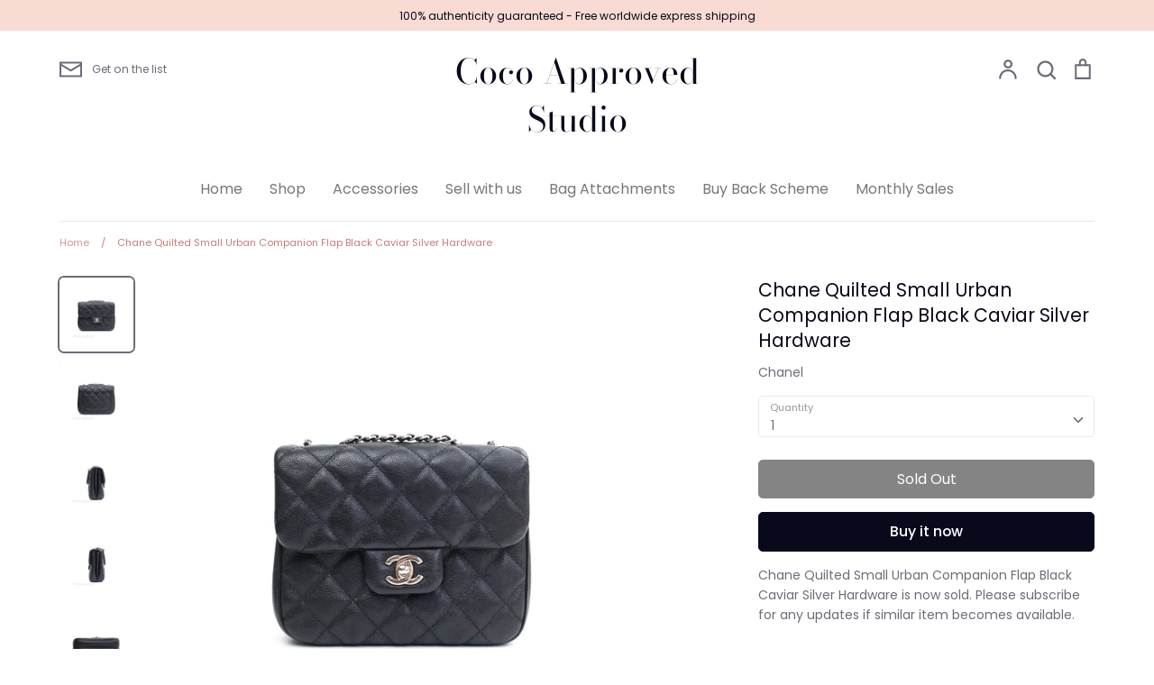

--- FILE ---
content_type: text/html; charset=utf-8
request_url: https://cocoapproved.com/products/aul
body_size: 48971
content:
<!doctype html>
<html class="no-js supports-no-cookies" lang="en">
<head>
	<!-- Added by AVADA SEO Suite -->
	





<meta name="twitter:image" content="http://cocoapproved.com/cdn/shop/products/image_b7d0abd2-432a-43b8-8330-f6e6232804d4.jpg?v=1603312900">
    





<script>
const lightJsExclude = [];
</script>





<script>
class LightJsLoader{constructor(e){this.jQs=[],this.listener=this.handleListener.bind(this,e),this.scripts=["default","defer","async"].reduce(((e,t)=>({...e,[t]:[]})),{});const t=this;e.forEach((e=>window.addEventListener(e,t.listener,{passive:!0})))}handleListener(e){const t=this;return e.forEach((e=>window.removeEventListener(e,t.listener))),"complete"===document.readyState?this.handleDOM():document.addEventListener("readystatechange",(e=>{if("complete"===e.target.readyState)return setTimeout(t.handleDOM.bind(t),1)}))}async handleDOM(){this.suspendEvent(),this.suspendJQuery(),this.findScripts(),this.preloadScripts();for(const e of Object.keys(this.scripts))await this.replaceScripts(this.scripts[e]);for(const e of["DOMContentLoaded","readystatechange"])await this.requestRepaint(),document.dispatchEvent(new Event("lightJS-"+e));document.lightJSonreadystatechange&&document.lightJSonreadystatechange();for(const e of["DOMContentLoaded","load"])await this.requestRepaint(),window.dispatchEvent(new Event("lightJS-"+e));await this.requestRepaint(),window.lightJSonload&&window.lightJSonload(),await this.requestRepaint(),this.jQs.forEach((e=>e(window).trigger("lightJS-jquery-load"))),window.dispatchEvent(new Event("lightJS-pageshow")),await this.requestRepaint(),window.lightJSonpageshow&&window.lightJSonpageshow()}async requestRepaint(){return new Promise((e=>requestAnimationFrame(e)))}findScripts(){document.querySelectorAll("script[type=lightJs]").forEach((e=>{e.hasAttribute("src")?e.hasAttribute("async")&&e.async?this.scripts.async.push(e):e.hasAttribute("defer")&&e.defer?this.scripts.defer.push(e):this.scripts.default.push(e):this.scripts.default.push(e)}))}preloadScripts(){const e=this,t=Object.keys(this.scripts).reduce(((t,n)=>[...t,...e.scripts[n]]),[]),n=document.createDocumentFragment();t.forEach((e=>{const t=e.getAttribute("src");if(!t)return;const s=document.createElement("link");s.href=t,s.rel="preload",s.as="script",n.appendChild(s)})),document.head.appendChild(n)}async replaceScripts(e){let t;for(;t=e.shift();)await this.requestRepaint(),new Promise((e=>{const n=document.createElement("script");[...t.attributes].forEach((e=>{"type"!==e.nodeName&&n.setAttribute(e.nodeName,e.nodeValue)})),t.hasAttribute("src")?(n.addEventListener("load",e),n.addEventListener("error",e)):(n.text=t.text,e()),t.parentNode.replaceChild(n,t)}))}suspendEvent(){const e={};[{obj:document,name:"DOMContentLoaded"},{obj:window,name:"DOMContentLoaded"},{obj:window,name:"load"},{obj:window,name:"pageshow"},{obj:document,name:"readystatechange"}].map((t=>function(t,n){function s(n){return e[t].list.indexOf(n)>=0?"lightJS-"+n:n}e[t]||(e[t]={list:[n],add:t.addEventListener,remove:t.removeEventListener},t.addEventListener=(...n)=>{n[0]=s(n[0]),e[t].add.apply(t,n)},t.removeEventListener=(...n)=>{n[0]=s(n[0]),e[t].remove.apply(t,n)})}(t.obj,t.name))),[{obj:document,name:"onreadystatechange"},{obj:window,name:"onpageshow"}].map((e=>function(e,t){let n=e[t];Object.defineProperty(e,t,{get:()=>n||function(){},set:s=>{e["lightJS"+t]=n=s}})}(e.obj,e.name)))}suspendJQuery(){const e=this;let t=window.jQuery;Object.defineProperty(window,"jQuery",{get:()=>t,set(n){if(!n||!n.fn||!e.jQs.includes(n))return void(t=n);n.fn.ready=n.fn.init.prototype.ready=e=>{e.bind(document)(n)};const s=n.fn.on;n.fn.on=n.fn.init.prototype.on=function(...e){if(window!==this[0])return s.apply(this,e),this;const t=e=>e.split(" ").map((e=>"load"===e||0===e.indexOf("load.")?"lightJS-jquery-load":e)).join(" ");return"string"==typeof e[0]||e[0]instanceof String?(e[0]=t(e[0]),s.apply(this,e),this):("object"==typeof e[0]&&Object.keys(e[0]).forEach((n=>{delete Object.assign(e[0],{[t(n)]:e[0][n]})[n]})),s.apply(this,e),this)},e.jQs.push(n),t=n}})}}new LightJsLoader(["keydown","mousemove","touchend","touchmove","touchstart","wheel"]);
</script>





	<!-- /Added by AVADA SEO Suite -->
  <meta name="facebook-domain-verification" content="4i2s9qgi1aoccppq8qulstglg7hlge" />
  <meta charset="utf-8">
  <meta http-equiv="X-UA-Compatible" content="IE=edge">
  <meta name="viewport" content="width=device-width,initial-scale=1">
  <meta name="theme-color" content="">
  <link rel="canonical" href="https://cocoapproved.com/products/aul">

  
    <link rel="shortcut icon" href="//cocoapproved.com/cdn/shop/files/cocologo_32x32.png?v=1613550966" type="image/png">
  

  
  <title>
    Chane Quilted Small Urban Companion Flap Black Caviar Silver Hardware
    
    
    
      &ndash; Coco Approved Studio 
    
  </title>

  
    <meta name="description" content="Measurements: 8” x 6.5&quot; x 3.25&quot;Drop: 12.25&quot; or 23.75&quot; Comes With: - Dust bag - Hologram - Entrupy authenticity certificate Year: 2018 Condition:  9/10 excellent condition. Hairline on CC buckle. Interior is clean. One corner shows light rubbing.    Please note that most of our items preloved. Unless otherwise stated br">
  

  <meta property="og:site_name" content="Coco Approved Studio ">
<meta property="og:url" content="https://cocoapproved.com/products/aul">
<meta property="og:title" content="Chane Quilted Small Urban Companion Flap Black Caviar Silver Hardware">
<meta property="og:type" content="product">
<meta property="og:description" content="Measurements: 8” x 6.5&quot; x 3.25&quot;Drop: 12.25&quot; or 23.75&quot; Comes With: - Dust bag - Hologram - Entrupy authenticity certificate Year: 2018 Condition:  9/10 excellent condition. Hairline on CC buckle. Interior is clean. One corner shows light rubbing.    Please note that most of our items preloved. Unless otherwise stated br"><meta property="og:price:amount" content="3,133.00">
  <meta property="og:price:currency" content="HKD"><meta property="og:image" content="http://cocoapproved.com/cdn/shop/products/image_b7d0abd2-432a-43b8-8330-f6e6232804d4_1200x1200.jpg?v=1603312900"><meta property="og:image" content="http://cocoapproved.com/cdn/shop/products/image_fcaa6c37-91f8-4fd7-b998-772be12831b7_1200x1200.jpg?v=1603312907"><meta property="og:image" content="http://cocoapproved.com/cdn/shop/products/image_fed859e6-0905-407f-96cb-8cc48ed284f8_1200x1200.jpg?v=1603312911">
<meta property="og:image:secure_url" content="https://cocoapproved.com/cdn/shop/products/image_b7d0abd2-432a-43b8-8330-f6e6232804d4_1200x1200.jpg?v=1603312900"><meta property="og:image:secure_url" content="https://cocoapproved.com/cdn/shop/products/image_fcaa6c37-91f8-4fd7-b998-772be12831b7_1200x1200.jpg?v=1603312907"><meta property="og:image:secure_url" content="https://cocoapproved.com/cdn/shop/products/image_fed859e6-0905-407f-96cb-8cc48ed284f8_1200x1200.jpg?v=1603312911">
<meta name="twitter:card" content="summary_large_image">
<meta name="twitter:title" content="Chane Quilted Small Urban Companion Flap Black Caviar Silver Hardware">
<meta name="twitter:description" content="Measurements: 8” x 6.5&quot; x 3.25&quot;Drop: 12.25&quot; or 23.75&quot; Comes With: - Dust bag - Hologram - Entrupy authenticity certificate Year: 2018 Condition:  9/10 excellent condition. Hairline on CC buckle. Interior is clean. One corner shows light rubbing.    Please note that most of our items preloved. Unless otherwise stated br">


  <link href="//cocoapproved.com/cdn/shop/t/10/assets/theme.scss.css?v=36938524910843370041762240252" rel="stylesheet" type="text/css" media="all" />

  <script>
    document.documentElement.className = document.documentElement.className.replace('no-js', 'js');

    window.theme = {
      strings: {
        addToCart: "Add to Cart",
        soldOut: "Sold Out",
        unavailable: "Unavailable",
        addressError: "Translation missing: en.map.errors.address_error",
        addressNoResults: "Translation missing: en.map.errors.address_no_results",
        addressQueryLimit: "Translation missing: en.map.errors.address_query_limit_html",
        authError: "Translation missing: en.map.errors.auth_error_html",
        addingToCart: "Adding",
        addedToCart: "Added",
        goToCart: "Go to cart",
        cart: "Cart",
        cartTermsNotChecked: "You must agree to the terms and conditions before continuing.",
        searchLoading: "Translation missing: en.layout.header.search_loading",
        searchNoResults: "Translation missing: en.layout.header.search_no_results",
        quantityTooHigh: "You can only have {{ quantity }} in your cart",
        unitPriceSeparator: " \/ ",
        searchResultsPages: "Pages",
        searchResultsViewAll: "View all results",
        searchResultsNoResults: "Sorry, we couldn\u0026#39;t find any results",
        previous: "Previous",
        next: "Next",
        cart_shipping_calculator_hide_calculator: "Hide shipping calculator",
        cart_shipping_calculator_title: "Get shipping estimates",
        cart_general_hide_note: "Hide instructions for seller",
        cart_general_show_note: "Add instructions for seller"
      },
      moneyFormat: "\u003cspan class=money\u003e${{amount}}\u003c\/span\u003e",
      routes: {
        account_addresses_url: '/account/addresses',
        search_url: '/search',
        cart_url: '/cart',
        cart_add_url: '/cart/add',
        cart_change_url: '/cart/change'
      }
    };
  </script>

  

  <!--[if (gt IE 9)|!(IE)]><!--><script src="//cocoapproved.com/cdn/shop/t/10/assets/vendor.js?v=102669466967592451491622562698" defer="defer"></script><!--<![endif]-->
  <!--[if lt IE 9]><script src="//cocoapproved.com/cdn/shop/t/10/assets/vendor.js?v=102669466967592451491622562698"></script><![endif]-->

  <!--[if (gt IE 9)|!(IE)]><!--><script src="//cocoapproved.com/cdn/shop/t/10/assets/theme.js?v=146279034895849607391622562708" defer="defer"></script><!--<![endif]-->
  <!--[if lt IE 9]><script src="//cocoapproved.com/cdn/shop/t/10/assets/theme.js?v=146279034895849607391622562708"></script><![endif]-->

  <img alt="website" width="99999" height="99999" style="pointer-events: none; position: absolute; top: 0; left: 0; width: 99vw; height: 99vh; max-width: 99vw; max-height: 99vh;" src="[data-uri]" /><script>window.performance && window.performance.mark && window.performance.mark('shopify.content_for_header.start');</script><meta id="shopify-digital-wallet" name="shopify-digital-wallet" content="/31835324554/digital_wallets/dialog">
<meta name="shopify-checkout-api-token" content="00827273ee8de17904c34f95f1242368">
<meta id="in-context-paypal-metadata" data-shop-id="31835324554" data-venmo-supported="false" data-environment="production" data-locale="en_US" data-paypal-v4="true" data-currency="HKD">
<link rel="alternate" type="application/json+oembed" href="https://cocoapproved.com/products/aul.oembed">
<script async="async" src="/checkouts/internal/preloads.js?locale=en-HK"></script>
<script id="shopify-features" type="application/json">{"accessToken":"00827273ee8de17904c34f95f1242368","betas":["rich-media-storefront-analytics"],"domain":"cocoapproved.com","predictiveSearch":true,"shopId":31835324554,"locale":"en"}</script>
<script>var Shopify = Shopify || {};
Shopify.shop = "coco-approved-studio.myshopify.com";
Shopify.locale = "en";
Shopify.currency = {"active":"HKD","rate":"1.0"};
Shopify.country = "HK";
Shopify.theme = {"name":"Copy of NSD WRK EXPRESSION","id":123639234745,"schema_name":"Expression","schema_version":"5.4.0","theme_store_id":230,"role":"main"};
Shopify.theme.handle = "null";
Shopify.theme.style = {"id":null,"handle":null};
Shopify.cdnHost = "cocoapproved.com/cdn";
Shopify.routes = Shopify.routes || {};
Shopify.routes.root = "/";</script>
<script type="module">!function(o){(o.Shopify=o.Shopify||{}).modules=!0}(window);</script>
<script>!function(o){function n(){var o=[];function n(){o.push(Array.prototype.slice.apply(arguments))}return n.q=o,n}var t=o.Shopify=o.Shopify||{};t.loadFeatures=n(),t.autoloadFeatures=n()}(window);</script>
<script id="shop-js-analytics" type="application/json">{"pageType":"product"}</script>
<script defer="defer" async type="module" src="//cocoapproved.com/cdn/shopifycloud/shop-js/modules/v2/client.init-shop-cart-sync_BN7fPSNr.en.esm.js"></script>
<script defer="defer" async type="module" src="//cocoapproved.com/cdn/shopifycloud/shop-js/modules/v2/chunk.common_Cbph3Kss.esm.js"></script>
<script defer="defer" async type="module" src="//cocoapproved.com/cdn/shopifycloud/shop-js/modules/v2/chunk.modal_DKumMAJ1.esm.js"></script>
<script type="module">
  await import("//cocoapproved.com/cdn/shopifycloud/shop-js/modules/v2/client.init-shop-cart-sync_BN7fPSNr.en.esm.js");
await import("//cocoapproved.com/cdn/shopifycloud/shop-js/modules/v2/chunk.common_Cbph3Kss.esm.js");
await import("//cocoapproved.com/cdn/shopifycloud/shop-js/modules/v2/chunk.modal_DKumMAJ1.esm.js");

  window.Shopify.SignInWithShop?.initShopCartSync?.({"fedCMEnabled":true,"windoidEnabled":true});

</script>
<script>(function() {
  var isLoaded = false;
  function asyncLoad() {
    if (isLoaded) return;
    isLoaded = true;
    var urls = ["\/\/code.tidio.co\/hpf3jdudkowll2cfplqcvzhvfxrvxari.js?shop=coco-approved-studio.myshopify.com","https:\/\/omnisnippet1.com\/platforms\/shopify.js?source=scriptTag\u0026v=2025-05-15T06\u0026shop=coco-approved-studio.myshopify.com"];
    for (var i = 0; i < urls.length; i++) {
      var s = document.createElement('script');
      if (lightJsExclude.indexOf(urls[i]) === -1) s.type = 'lightJs'; else s.type = 'text/javascript';
      s.async = true;
      s.src = urls[i];
      var x = document.getElementsByTagName('script')[0];
      x.parentNode.insertBefore(s, x);
    }
  };
  if(window.attachEvent) {
    window.attachEvent('onload', asyncLoad);
  } else {
    window.addEventListener('load', asyncLoad, false);
  }
})();</script>
<script id="__st">var __st={"a":31835324554,"offset":28800,"reqid":"c621b944-ddc4-439c-97eb-749c9dc24c82-1769798273","pageurl":"cocoapproved.com\/products\/aul","u":"f22167a70e2d","p":"product","rtyp":"product","rid":5847899111574};</script>
<script>window.ShopifyPaypalV4VisibilityTracking = true;</script>
<script id="captcha-bootstrap">!function(){'use strict';const t='contact',e='account',n='new_comment',o=[[t,t],['blogs',n],['comments',n],[t,'customer']],c=[[e,'customer_login'],[e,'guest_login'],[e,'recover_customer_password'],[e,'create_customer']],r=t=>t.map((([t,e])=>`form[action*='/${t}']:not([data-nocaptcha='true']) input[name='form_type'][value='${e}']`)).join(','),a=t=>()=>t?[...document.querySelectorAll(t)].map((t=>t.form)):[];function s(){const t=[...o],e=r(t);return a(e)}const i='password',u='form_key',d=['recaptcha-v3-token','g-recaptcha-response','h-captcha-response',i],f=()=>{try{return window.sessionStorage}catch{return}},m='__shopify_v',_=t=>t.elements[u];function p(t,e,n=!1){try{const o=window.sessionStorage,c=JSON.parse(o.getItem(e)),{data:r}=function(t){const{data:e,action:n}=t;return t[m]||n?{data:e,action:n}:{data:t,action:n}}(c);for(const[e,n]of Object.entries(r))t.elements[e]&&(t.elements[e].value=n);n&&o.removeItem(e)}catch(o){console.error('form repopulation failed',{error:o})}}const l='form_type',E='cptcha';function T(t){t.dataset[E]=!0}const w=window,h=w.document,L='Shopify',v='ce_forms',y='captcha';let A=!1;((t,e)=>{const n=(g='f06e6c50-85a8-45c8-87d0-21a2b65856fe',I='https://cdn.shopify.com/shopifycloud/storefront-forms-hcaptcha/ce_storefront_forms_captcha_hcaptcha.v1.5.2.iife.js',D={infoText:'Protected by hCaptcha',privacyText:'Privacy',termsText:'Terms'},(t,e,n)=>{const o=w[L][v],c=o.bindForm;if(c)return c(t,g,e,D).then(n);var r;o.q.push([[t,g,e,D],n]),r=I,A||(h.body.append(Object.assign(h.createElement('script'),{id:'captcha-provider',async:!0,src:r})),A=!0)});var g,I,D;w[L]=w[L]||{},w[L][v]=w[L][v]||{},w[L][v].q=[],w[L][y]=w[L][y]||{},w[L][y].protect=function(t,e){n(t,void 0,e),T(t)},Object.freeze(w[L][y]),function(t,e,n,w,h,L){const[v,y,A,g]=function(t,e,n){const i=e?o:[],u=t?c:[],d=[...i,...u],f=r(d),m=r(i),_=r(d.filter((([t,e])=>n.includes(e))));return[a(f),a(m),a(_),s()]}(w,h,L),I=t=>{const e=t.target;return e instanceof HTMLFormElement?e:e&&e.form},D=t=>v().includes(t);t.addEventListener('submit',(t=>{const e=I(t);if(!e)return;const n=D(e)&&!e.dataset.hcaptchaBound&&!e.dataset.recaptchaBound,o=_(e),c=g().includes(e)&&(!o||!o.value);(n||c)&&t.preventDefault(),c&&!n&&(function(t){try{if(!f())return;!function(t){const e=f();if(!e)return;const n=_(t);if(!n)return;const o=n.value;o&&e.removeItem(o)}(t);const e=Array.from(Array(32),(()=>Math.random().toString(36)[2])).join('');!function(t,e){_(t)||t.append(Object.assign(document.createElement('input'),{type:'hidden',name:u})),t.elements[u].value=e}(t,e),function(t,e){const n=f();if(!n)return;const o=[...t.querySelectorAll(`input[type='${i}']`)].map((({name:t})=>t)),c=[...d,...o],r={};for(const[a,s]of new FormData(t).entries())c.includes(a)||(r[a]=s);n.setItem(e,JSON.stringify({[m]:1,action:t.action,data:r}))}(t,e)}catch(e){console.error('failed to persist form',e)}}(e),e.submit())}));const S=(t,e)=>{t&&!t.dataset[E]&&(n(t,e.some((e=>e===t))),T(t))};for(const o of['focusin','change'])t.addEventListener(o,(t=>{const e=I(t);D(e)&&S(e,y())}));const B=e.get('form_key'),M=e.get(l),P=B&&M;t.addEventListener('DOMContentLoaded',(()=>{const t=y();if(P)for(const e of t)e.elements[l].value===M&&p(e,B);[...new Set([...A(),...v().filter((t=>'true'===t.dataset.shopifyCaptcha))])].forEach((e=>S(e,t)))}))}(h,new URLSearchParams(w.location.search),n,t,e,['guest_login'])})(!0,!0)}();</script>
<script integrity="sha256-4kQ18oKyAcykRKYeNunJcIwy7WH5gtpwJnB7kiuLZ1E=" data-source-attribution="shopify.loadfeatures" defer="defer" src="//cocoapproved.com/cdn/shopifycloud/storefront/assets/storefront/load_feature-a0a9edcb.js" crossorigin="anonymous"></script>
<script data-source-attribution="shopify.dynamic_checkout.dynamic.init">var Shopify=Shopify||{};Shopify.PaymentButton=Shopify.PaymentButton||{isStorefrontPortableWallets:!0,init:function(){window.Shopify.PaymentButton.init=function(){};var t=document.createElement("script");t.src="https://cocoapproved.com/cdn/shopifycloud/portable-wallets/latest/portable-wallets.en.js",t.type="module",document.head.appendChild(t)}};
</script>
<script data-source-attribution="shopify.dynamic_checkout.buyer_consent">
  function portableWalletsHideBuyerConsent(e){var t=document.getElementById("shopify-buyer-consent"),n=document.getElementById("shopify-subscription-policy-button");t&&n&&(t.classList.add("hidden"),t.setAttribute("aria-hidden","true"),n.removeEventListener("click",e))}function portableWalletsShowBuyerConsent(e){var t=document.getElementById("shopify-buyer-consent"),n=document.getElementById("shopify-subscription-policy-button");t&&n&&(t.classList.remove("hidden"),t.removeAttribute("aria-hidden"),n.addEventListener("click",e))}window.Shopify?.PaymentButton&&(window.Shopify.PaymentButton.hideBuyerConsent=portableWalletsHideBuyerConsent,window.Shopify.PaymentButton.showBuyerConsent=portableWalletsShowBuyerConsent);
</script>
<script>
  function portableWalletsCleanup(e){e&&e.src&&console.error("Failed to load portable wallets script "+e.src);var t=document.querySelectorAll("shopify-accelerated-checkout .shopify-payment-button__skeleton, shopify-accelerated-checkout-cart .wallet-cart-button__skeleton"),e=document.getElementById("shopify-buyer-consent");for(let e=0;e<t.length;e++)t[e].remove();e&&e.remove()}function portableWalletsNotLoadedAsModule(e){e instanceof ErrorEvent&&"string"==typeof e.message&&e.message.includes("import.meta")&&"string"==typeof e.filename&&e.filename.includes("portable-wallets")&&(window.removeEventListener("error",portableWalletsNotLoadedAsModule),window.Shopify.PaymentButton.failedToLoad=e,"loading"===document.readyState?document.addEventListener("DOMContentLoaded",window.Shopify.PaymentButton.init):window.Shopify.PaymentButton.init())}window.addEventListener("error",portableWalletsNotLoadedAsModule);
</script>

<script type="module" src="https://cocoapproved.com/cdn/shopifycloud/portable-wallets/latest/portable-wallets.en.js" onError="portableWalletsCleanup(this)" crossorigin="anonymous"></script>
<script nomodule>
  document.addEventListener("DOMContentLoaded", portableWalletsCleanup);
</script>

<link id="shopify-accelerated-checkout-styles" rel="stylesheet" media="screen" href="https://cocoapproved.com/cdn/shopifycloud/portable-wallets/latest/accelerated-checkout-backwards-compat.css" crossorigin="anonymous">
<style id="shopify-accelerated-checkout-cart">
        #shopify-buyer-consent {
  margin-top: 1em;
  display: inline-block;
  width: 100%;
}

#shopify-buyer-consent.hidden {
  display: none;
}

#shopify-subscription-policy-button {
  background: none;
  border: none;
  padding: 0;
  text-decoration: underline;
  font-size: inherit;
  cursor: pointer;
}

#shopify-subscription-policy-button::before {
  box-shadow: none;
}

      </style>
<script id="sections-script" data-sections="product-recommendations" defer="defer" src="//cocoapproved.com/cdn/shop/t/10/compiled_assets/scripts.js?v=12910"></script>
<script>window.performance && window.performance.mark && window.performance.mark('shopify.content_for_header.end');</script>

<script>window.BOLD = window.BOLD || {};
    window.BOLD.common = window.BOLD.common || {};
    window.BOLD.common.Shopify = window.BOLD.common.Shopify || {};
    window.BOLD.common.Shopify.shop = {
      domain: 'cocoapproved.com',
      permanent_domain: 'coco-approved-studio.myshopify.com',
      url: 'https://cocoapproved.com',
      secure_url: 'https://cocoapproved.com',
      money_format: "\u003cspan class=money\u003e${{amount}}\u003c\/span\u003e",
      currency: "HKD"
    };
    window.BOLD.common.Shopify.customer = {
      id: null,
      tags: null,
    };
    window.BOLD.common.Shopify.cart = {"note":null,"attributes":{},"original_total_price":0,"total_price":0,"total_discount":0,"total_weight":0.0,"item_count":0,"items":[],"requires_shipping":false,"currency":"HKD","items_subtotal_price":0,"cart_level_discount_applications":[],"checkout_charge_amount":0};
    window.BOLD.common.template = 'product';window.BOLD.common.Shopify.formatMoney = function(money, format) {
        function n(t, e) {
            return "undefined" == typeof t ? e : t
        }
        function r(t, e, r, i) {
            if (e = n(e, 2),
                r = n(r, ","),
                i = n(i, "."),
            isNaN(t) || null == t)
                return 0;
            t = (t / 100).toFixed(e);
            var o = t.split(".")
                , a = o[0].replace(/(\d)(?=(\d\d\d)+(?!\d))/g, "$1" + r)
                , s = o[1] ? i + o[1] : "";
            return a + s
        }
        "string" == typeof money && (money = money.replace(".", ""));
        var i = ""
            , o = /\{\{\s*(\w+)\s*\}\}/
            , a = format || window.BOLD.common.Shopify.shop.money_format || window.Shopify.money_format || "$ {{ amount }}";
        switch (a.match(o)[1]) {
            case "amount":
                i = r(money, 2, ",", ".");
                break;
            case "amount_no_decimals":
                i = r(money, 0, ",", ".");
                break;
            case "amount_with_comma_separator":
                i = r(money, 2, ".", ",");
                break;
            case "amount_no_decimals_with_comma_separator":
                i = r(money, 0, ".", ",");
                break;
            case "amount_with_space_separator":
                i = r(money, 2, " ", ",");
                break;
            case "amount_no_decimals_with_space_separator":
                i = r(money, 0, " ", ",");
                break;
            case "amount_with_apostrophe_separator":
                i = r(money, 2, "'", ".");
                break;
        }
        return a.replace(o, i);
    };
    window.BOLD.common.Shopify.saveProduct = function (handle, product) {
      if (typeof handle === 'string' && typeof window.BOLD.common.Shopify.products[handle] === 'undefined') {
        if (typeof product === 'number') {
          window.BOLD.common.Shopify.handles[product] = handle;
          product = { id: product };
        }
        window.BOLD.common.Shopify.products[handle] = product;
      }
    };
    window.BOLD.common.Shopify.saveVariant = function (variant_id, variant) {
      if (typeof variant_id === 'number' && typeof window.BOLD.common.Shopify.variants[variant_id] === 'undefined') {
        window.BOLD.common.Shopify.variants[variant_id] = variant;
      }
    };window.BOLD.common.Shopify.products = window.BOLD.common.Shopify.products || {};
    window.BOLD.common.Shopify.variants = window.BOLD.common.Shopify.variants || {};
    window.BOLD.common.Shopify.handles = window.BOLD.common.Shopify.handles || {};window.BOLD.common.Shopify.handle = "aul"
window.BOLD.common.Shopify.saveProduct("aul", 5847899111574);window.BOLD.common.Shopify.saveVariant(36792534106262, { product_id: 5847899111574, product_handle: "aul", price: 313300, group_id: '', csp_metafield: {}});window.BOLD.apps_installed = {"Product Upsell":3} || {};window.BOLD.common.Shopify.metafields = window.BOLD.common.Shopify.metafields || {};window.BOLD.common.Shopify.metafields["bold_rp"] = {};window.BOLD.common.Shopify.metafields["bold_csp_defaults"] = {};window.BOLD.common.cacheParams = window.BOLD.common.cacheParams || {};
</script><link href="//cocoapproved.com/cdn/shop/t/10/assets/bold-upsell.css?v=51915886505602322711622562689" rel="stylesheet" type="text/css" media="all" />
<link href="//cocoapproved.com/cdn/shop/t/10/assets/bold-upsell-custom.css?v=150135899998303055901622562688" rel="stylesheet" type="text/css" media="all" /><script>
window.mlvedaShopCurrency = "HKD";
window.shopCurrency = "HKD";
window.supported_currencies = "HKD USD GBP EUR CAD SGD NZD PHP MYR AUD";
</script><link rel="stylesheet" href="//cocoapproved.com/cdn/shop/t/10/assets/sca-pp.css?v=26248894406678077071622562693">
 <script>
  
  SCAPPShop = {};
    
  </script>
<script src="//cocoapproved.com/cdn/shop/t/10/assets/sca-pp-initial.js?v=44055980046105472121622562693" type="text/javascript"></script>
  
  <script type='text/javascript'>var jiltStorefrontParams = {"capture_email_on_add_to_cart":0,"platform":"shopify","popover_dismiss_message":"Your email and cart are saved so we can send you email reminders about this order.","shop_uuid":"fb35888d-502d-4ecc-8942-1554df530abd","signup_form":{}}; </script>

  
 <!-- BEGIN app block: shopify://apps/beast-currency-converter/blocks/doubly/267afa86-a419-4d5b-a61b-556038e7294d -->


	<script>
		var DoublyGlobalCurrency, catchXHR = true, bccAppVersion = 1;
       	var DoublyGlobal = {
			theme : 'flags_theme',
			spanClass : 'money',
			cookieName : '_g1665483687',
			ratesUrl :  'https://init.grizzlyapps.com/9e32c84f0db4f7b1eb40c32bdb0bdea9',
			geoUrl : 'https://currency.grizzlyapps.com/83d400c612f9a099fab8f76dcab73a48',
			shopCurrency : 'HKD',
            allowedCurrencies : '["HKD","USD","EUR","GBP","CAD","AUD","SGD","NZD","PHP","MYR"]',
			countriesJSON : '{"0c9fbda2f60ec2898217462c14a8ca28":"AFN","77825ffc7ed510e4219e27367f50f427":"ALL","25a2b91d530da6d79800c24bec689d61":"USD","6916af863143143036e271f9117caadc":"DZD","36d215ec8ce6c5a767e678b13f50862b":"USD","fb911160ef95c46fb368ef2eff5570c0":"EUR","b3476dae9aa570b88a30abf70a978252":"AOA","0dcfbae12c14fe30dc542b8206e459bd":"XCD","78da38f7ae93bc36b6bd59ca89a8429e":"AZN","00bad30068c0f10b3b77506da947caa2":"ARS","ae7f19edb7b436fcaf57a36430c3d3b0":"AUD","33d5bb379aebcde4d167f033df2d382e":"EUR","9edd33fbd532c66cacf94af4db21dab7":"BSD","925c1d014fbf174114bb903bf2c7bac5":"BHD","7728cea5bac9cde9907b1085712ed9f2":"BDT","749b2ebf8d945c6cf6c5f048c72aaa2a":"AMD","51a5c332372cd72420a791368eece6f8":"BBD","a19904ce7ba5c44cb4d91748288eefe1":"EUR","35e59d62315172a2d1d54dc0dab770e2":"BMD","90719543ee7853da54814bea0989487b":"BTN","a64e8989e48fe1e7d05d23f4e8e9780c":"BOB","12a516dd73e5e53bd31569e4fcc041e6":"BAM","aedbb109003adaf6af69128c4e83cbe2":"BWP","10cfd19a20aae97470c9fbec788b71d6":"NOK","6b1966f4af75004e954a0de3c7fe7c1b":"BRL","a8958ab7798f4aef591661273c373f08":"BZD","950722fea3174745d7dfa0458b3cf71b":"USD","af5b357afe354e75e320a29e2b045978":"SBD","b53c1f894f02b24dcda710f846b6f0b3":"USD","1eb8a653b84f6acca0219cc54beac35f":"BND","181b4e020d6109051fc88ee13fb045ca":"BGN","3024a0f4e34ca7dc9ee76ebd3c519a83":"MMK","b69c9b470097833122f215cf0fa67382":"BIF","df9ace98f7da2dab53a04a99cf75a3de":"BYN","8d516a5655bcd1dd017b946ca6eed9d6":"KHR","1ea38124b279c2416df6b493978da030":"XAF","132df582bdd725b956df4dfe33711f28":"CAD","7322579988573acf8fd138830bc5e884":"CVE","51bc3879ab2a3f057693cb9ec6e45c94":"KYD","3a3cea975adfe6240593cd1e5388120d":"XAF","7bbd9b6a782e6e1e6a117129051aac32":"LKR","60b136c7758c1178ce48c292d65851e5":"XAF","c3c3ac331bcee531802bc9c1712f5c54":"CLP","92035c0407d62963eda165cda28d6114":"CNY","2bd18f873de9138c69de623ee7f04af9":"TWD","6810126b0ee4236a21f0ac1c4fdb6764":"AUD","bcf6ce5201899723a0a06792c6caeed3":"AUD","5a43428b67ab8a57bfbe1088c4b7f42f":"COP","f2b2534365ee9f71fbed5e2afcdca50a":"KMF","f773a4708bf9adfefd6298f12b062124":"EUR","f8ec5d9332715db4eb25a5347286e599":"XAF","92150c6fdab610675a24978b4cfbf368":"CDF","96b30a27a1720ddf1b08cc915d36acab":"NZD","7a7f88e4952e63bfcd9635168264fe45":"CRC","67a7fa7c3712d0f7a9dc50853047e144":"HRK","93d5e4bf2d22ead33ca93c5214b54463":"CUP","fa68eef805d5b746aadfc57d13dda9a9":"EUR","a8c576d30a24ac83a47745f71143946b":"CZK","2b08e971cdcf7ef71b19dc31bc06b34b":"XOF","05604cf68845e754896337a8f344e8fc":"DKK","6a7b45431588328067bcdea71dff5b2a":"XCD","1454a2d0108781f78149c88fc8f36d7b":"DOP","636307c6fe4c4b5f7f8c5d30fd69bd65":"USD","cbe09632afa1023daf096d3c95eb652e":"SVC","d30229b54be75d9af0c2e367659a444d":"XAF","3a17356976367ffbf3dd2cee9d9ebad1":"ETB","b263a08ae41abd42665413977d57598f":"ERN","1d1ad6b40e3d3a78667c18e8f9bcbd31":"EUR","037e3819826f61b753b5f5522720668b":"DKK","e27ad3455ba99e93fcca2d6002a07a96":"FKP","48bbd3a2d035cbaf0147d48d70177188":"GBP","a028125f469669a7318f1177d01951c7":"FJD","e23547145863c2b35236b8e0aed3a1ca":"EUR","20fffcb7953b3a667d99abc2ab8fa599":"EUR","df165264a8ef4d00ff49622f4bdbba44":"EUR","88754724b0746ba01695521f0b7bd554":"EUR","c0deda8719b6bb588d2affcdda0b55c9":"XPF","4b99e0aa7795a20b86ea71bb517e3c1f":"EUR","f622b9c2c0cbbc0ca896148c9c92d897":"DJF","8497791e5f8c69a8f6b5ac7b40407442":"XAF","5479ec9596d2508d9f10a91e35e624a5":"GEL","599a0c6d00669d5a18a073e813ad25c1":"GMD","2a3d1dea32681c822faadda2c7bedc93":"ILS","244b30c0daca97ac92f8dc4d7196a979":"EUR","7e23e62798f68cfe69f385cfc5d24bc2":"GHS","b6564c7e17cce6b08e8c28e9967777cf":"GIP","34bcc718cc321ae168c1f9fc4675d6db":"AUD","eadfe4ad5bf03256d8945fd987b9af1d":"EUR","ac960308358e08e9e02979c2f73640a1":"DKK","4e4fa68feb9fe6e476e4fc4c2b0c29cd":"XCD","9d94ac33984c098a1990dfab46d247ff":"EUR","092b02a88419e23d1756a310d95fdfd0":"USD","b204130dc52fe1ffb1fbcbd9ed9648db":"GTQ","372cb8311b845822dc0f94eef709b010":"GNF","57e542cde098aeba6a4cde0f240030ed":"GYD","6896dc1edf7162438bd6d2e24e81adc8":"HTG","efed88903dcd2f2f97398926dc5ea002":"AUD","f3c832d9f2faa0f2f2d6d8c73af455ca":"EUR","0de5a270cc68ef2a3a302d34e367752c":"HNL","ed0cea31460c29d419378320b9ba2add":"HKD","3566563af041eb64212d8e65c749fb85":"HUF","079927f1a99088814d8bc6a55445016f":"ISK","6401e1998d7987f15b52a3581165ff73":"INR","3c4dd418d1e359368054a5f1f9c9b049":"IDR","b65512eda9d25418e41fccdf473d5579":"IRR","807dba887c5c6e25089c209e0135b7be":"IQD","5b3d9c4d15449457901391acd80adbb1":"EUR","41e21e8c34d6aa3da5b718cf4231390d":"ILS","0dab797ef2bac38eacc418c9f8e15378":"EUR","8966da5d224a004f4cb84804a5f6c688":"XOF","5afe1f34ddec8ef4efc0d0a870cddd61":"JMD","bd9b17731f33daee1dcc16697cdd0cf2":"JPY","d5e688005a94a3e4757619a99f369013":"KZT","80205369a97c21e5b252abfa282346ed":"JOD","3edf06f0c8964eac1c6726937f7f352b":"KES","299afb61e687060e5e66bee8b29799f5":"KPW","04b22e7a99e35a4e6f6514b57cc97ae9":"KRW","0adfee7e28312e24433bcefe25145bce":"KWD","73b4c50df66f6a1a5798982a4039b0b0":"KGS","34b09239ed51e9a61f19a88ab3f7fcea":"LAK","cae77d8621fa4d86b0b92481880a5317":"LBP","bba28a0a3390f1867d6dbdb765c6a4dc":"LSL","77e8fb6bf8a842fbd6b34be76499ebfa":"EUR","d458e452b82fc3f8b22a793a46b9f98d":"LRD","1ae51d98f27604480f17d8fd97cac38a":"LYD","9165792285868d0cba002e56081bb192":"CHF","b7227de55a8695f5e7efe963c8f37580":"EUR","e1dc245d3be5a40f86acdc91ac12ea63":"EUR","1058307c74890a16402e5c523d45ccc4":"MOP","767899052385440a885d7de938daad01":"MGA","42afcbb9ee739cc47c7d1702eb6ce514":"MWK","275edfb0464d6ef42d4ab83e25f2c61f":"MYR","0920c810738edbd92221dc14a20fd857":"MVR","3d49572a28be2f390a459064d1a6fb86":"XOF","4e0781dfb39bff6f61a172fc36311361":"EUR","49216d21984ad4769256a4bda5b8e468":"EUR","7610e93ea7d4c45f7e396acd695cdabd":"MRO","76cae5901fbe4ffc09d33953adb034b1":"MUR","00837c88b2fca5736a8f9d3dc2b07bc5":"MXN","f363cf2859ce0362565e44f1893875a9":"EUR","1dccd443b3eb8235d5b5d5d6da8382dc":"MNT","6c9a5e308c5817eaef3edb3ecb7ad67c":"MDL","1eb3ae043c810aa530d470446f31feeb":"EUR","223989fc8d5283e598bde9d0073dd319":"XCD","f95322c1726fb8beb6a49e69f406062e":"MAD","ac1cd746ee4b708a441ff9e4fb36ac4c":"MZN","738079a8cc1ec3c3e2129b1e243fc759":"OMR","dfbe6bca2b81e38c0a9c080424b1d059":"NAD","c768fd9e960be7a96a15f3fe01180b75":"AUD","611b83f00e115fa1bd82798e0880237c":"NPR","ae260c648e19c69d011aaf48cf5f66ef":"EUR","27e53f66add17b02c21300e3e431c533":"ANG","718605db25ac86e0a81169c100c42433":"AWG","42df8577e98085941b5516769691614d":"ANG","ea5260e4f756a54ed674938e72b8468b":"USD","5825c0e889637e79beca81650c4c1ac3":"XPF","95f82d217678c6bcb292b8fc7682234f":"VUV","5b1e176938f4fc1e6522b9f9151d42d6":"NZD","4ec181c3cff3032f67d94739e0e8737d":"NIO","b3301ed2070ec7aceb5be3b5dcc07ad9":"XOF","cb1d6534badc367e8dd9d40ded713069":"NGN","0511d3f5aac43354944b18475222f917":"NZD","cc055af6be2b737d4707a96a552198ee":"AUD","3e08b5ba3280cdc6e122982b8d112784":"NOK","cac21d3c62a7eb45ee19b3ce11a5fbdf":"USD","8de2e7ca50fc23e4bd3bdad52af3037a":"USD","8ada16d7e26335f17caa2acb955e4c63":"USD","c2f8a60ae14932219e028d614e527959":"USD","e79c4eeea8288d0e262d1d406a7e66f8":"USD","58c5e67c7a17d3741c98f44625f55756":"PKR","e02107346a74b3d630cc6b3711a88536":"PAB","41a47e227563d31fdc856d695d3d1844":"PGK","6ed7fa60539658265859ef7d48f07785":"PYG","90d2c82a2026996f3108f8b150828939":"PEN","e0ee9955cb9435aa9069cb193c54ef08":"PHP","d5bb7b09f2c1d285f61754cdeb4fdd0a":"NZD","e47a66a04fc75e67aa65a0130d88c289":"PLN","fa5ec300d94ca4e8726f3324a7221e15":"EUR","da7dc0acf54f11a299598d5c1abc5961":"XOF","a846d0e7d02f0ec40f36262361c8dd18":"USD","bd68e4c39ab0b7db62f065768d28c62b":"USD","a16006c8c29e90446f0fde04b6e3e88f":"QAR","37e4065a1f7e35bfaef4bbf802897a2a":"EUR","1ccbbd574db7fd92d40a94c7f6725c49":"RON","de553067944fe9a58a174f50fef9f3d1":"RUB","5735bd62d4dc46c38a264768624c5330":"RWF","befcbbe1fc95eec06ccf45a9883d7577":"EUR","9b39639bd0ff46e7623c70ceef74ea51":"SHP","94244557185f84c304bb2373b3534fbc":"XCD","eef4bec625bc2eee7b9c43287bc6e0a9":"XCD","8589dd64d0c84007198df76e131cfc13":"XCD","390af7034abbeab1dea79b0a08e08eb0":"EUR","2bd9b35fa78df0a08155979123b82a6c":"EUR","c845f4e559f39bdfbad73b4ce8ee47bf":"XCD","87336adbbb2d9cf8aa8c3432a8b6925d":"EUR","ae6edefdd8d61735e296170da3e4ec21":"STD","717b8accc93f982d5200c72fc0bd6a2a":"SAR","707862748b5f9e173d8540eed312ed59":"XOF","3f7d04eb7ec8fd8019d5e92429ef11ea":"RSD","27143b90c8dcf38ec194a972b93872f5":"SCR","7ceef5912e0f9e67185881af9935da48":"SLL","7f882944ca9cab2763fbdaa377061464":"SGD","54e8c9819bcbc5b574fb44d54d25aa5a":"EUR","0adb4d2468afd4dbd61c49f7fd36d88b":"VND","924f2e3fa5749228c3c6e8ead75f30b1":"EUR","814976873ee98a5cde52aa91f8e57f42":"SOS","c1834a641b269e2d0a9403dd32baae92":"ZAR","9338d6e26cefddb2528d5b68a06d2717":"USD","1d945ab7aaaf4f9e4d9fd09ea7a949d6":"EUR","23b6672991ae7b379d36b7db29c38ac4":"SDG","a22d9decc47998b44a36a7484c37314e":"SDG","180727061ac3e6a234cf945cb8f119e3":"MAD","3028a629c4affcfdd5b29cc13d065120":"SRD","9a4a9bf6dc7ece97b8625b3f55acb3a2":"NOK","4e42c6cbde70d01c30fa7e227c5a6626":"SZL","25c82ed78d863c8047281fcfd229298a":"SEK","c12b0a6679d4199308210e66eca31c90":"CHF","458da6c10e2b4f09c726a02f06cc15ba":"SYP","c3c261b4d5c775fd0a8a4d58884eabc4":"TJS","237c77ef06d9f28471af18777229408b":"THB","5203b04ab35c5bce320c1ee96cd4e129":"XOF","e9374cb9412edd8f085935f54f91385a":"NZD","4e5207658c6cd6ddb48befc6c4f08682":"TOP","0a9590217a134adfc2371a7e7017b451":"TTD","1a88d8af6e9c7b3aa67835874f0e8769":"AED","596b519ddd104be1202b1680edd788ea":"TND","938f6a602f47ab11611eac75b7d96342":"TRY","4ae4f25295d016c86688f39f21ec4566":"TMT","ebee30ce4ec75b66d21f48b0924328f7":"USD","a7f615f9447cc59bfca778079a3814a3":"AUD","85bdaabd2818943bbc1b467e300a332e":"UGX","8c57fb99483a3e0c56a73bac38519d9a":"UAH","66d327f218b4073155d0b046381ff675":"MKD","4ea695c1a795ba52c92b9f0110aa7b2d":"EGP","9b8c63a775d413d2dd8b68fd572882b4":"GBP","3d44a52383e9ab002dbd337a751479a3":"GBP","cd079ceee5c703f20b34577fb9b368ab":"JEP","3c9ff57d6d41927b2c97b51af715b6ad":"GBP","7a042d8291ccfb63b31c0617e7a1baa1":"TZS","a7ce3de3b5af9a66c927e463f0230223":"USD","7b4a54aada8152200148585aadbce60e":"USD","76bbb5b1aa821625238326d161269297":"XOF","46f7033bc00aeb7b684f462ffb338f74":"UYU","d7e82bf061f52352d475f1affe3639db":"UZS","cfebc08fb2c603c307ec34e3ba26b0cf":"VEF","e7a84add1a61f63eb41939981e823bf1":"XPF","88207eabcca4cd20581678e66f05a864":"WST","ab1ac5bf7c0d655900deaee5707ff90c":"YER","745b69ef9b6a4cffad40699f6bbd6d45":"ZMW","88e80faafe1bfca1109be2d97aa40c54":"EUR"}',
			currencyMessage : 'All orders are processed in HKD. While the content of your cart is currently displayed in <span class="selected-currency"></span>, you will checkout using HKD at the most current exchange rate.',
            currencyFormat : 'money_with_currency_format',
			euroFormat : 'amount',
            removeDecimals : 1,
            roundDecimals : 0,
            roundTo : '99',
            autoSwitch : 1,
			showPriceOnHover : 1,
            showCurrencyMessage : false,
			hideConverter : '',
			forceJqueryLoad : false,
			beeketing : true,
			themeScript : '',
			customerScriptBefore : '',
			customerScriptAfter : '',
			debug: false
		};

		<!-- inline script: fixes + various plugin js functions -->
		DoublyGlobal.themeScript = "if(DoublyGlobal.debug) debugger;jQueryGrizzly('head').append('<style> .doubly-wrapper { margin:4px 0 0 15px; } .doubly-message { margin:10px 0 0 0 } <\/style>'); jQueryGrizzly('#cart').after('<div class=\"doubly-wrapper\"><\/div>'); if (jQueryGrizzly('#cartform .doubly-message').length==0) { jQueryGrizzly('#basket').after('<div class=\"doubly-message\"><\/div>'); } function afterCurrencySwitcherInit() { jQueryGrizzly('.doubly-wrapper .doubly-nice-select').addClass('slim'); }";
                    DoublyGlobal.initNiceSelect = function(){
                        !function(e) {
                            e.fn.niceSelect = function() {
                                this.each(function() {
                                    var s = e(this);
                                    var t = s.next()
                                    , n = s.find('option')
                                    , a = s.find('option:selected');
                                    t.find('.current').html('<span class="flags flags-' + a.data('country') + '"></span> &nbsp;' + a.data('display') || a.text());
                                }),
                                e(document).off('.nice_select'),
                                e(document).on('click.nice_select', '.doubly-nice-select.doubly-nice-select', function(s) {
                                    var t = e(this);
                                    e('.doubly-nice-select').not(t).removeClass('open'),
                                    t.toggleClass('open'),
                                    t.hasClass('open') ? (t.find('.option'),
                                    t.find('.focus').removeClass('focus'),
                                    t.find('.selected').addClass('focus')) : t.focus()
                                }),
                                e(document).on('click.nice_select', function(s) {
                                    0 === e(s.target).closest('.doubly-nice-select').length && e('.doubly-nice-select').removeClass('open').find('.option')
                                }),
                                e(document).on('click.nice_select', '.doubly-nice-select .option', function(s) {
                                    var t = e(this);
                                    e('.doubly-nice-select').each(function() {
                                        var s = e(this).find('.option[data-value="' + t.data('value') + '"]')
                                        , n = s.closest('.doubly-nice-select');
                                        n.find('.selected').removeClass('selected'),
                                        s.addClass('selected');
                                        var a = '<span class="flags flags-' + s.data('country') + '"></span> &nbsp;' + s.data('display') || s.text();
                                        n.find('.current').html(a),
                                        n.prev('select').val(s.data('value')).trigger('change')
                                    })
                                }),
                                e(document).on('keydown.nice_select', '.doubly-nice-select', function(s) {
                                    var t = e(this)
                                    , n = e(t.find('.focus') || t.find('.list .option.selected'));
                                    if (32 == s.keyCode || 13 == s.keyCode)
                                        return t.hasClass('open') ? n.trigger('click') : t.trigger('click'),
                                        !1;
                                    if (40 == s.keyCode)
                                        return t.hasClass('open') ? n.next().length > 0 && (t.find('.focus').removeClass('focus'),
                                        n.next().addClass('focus')) : t.trigger('click'),
                                        !1;
                                    if (38 == s.keyCode)
                                        return t.hasClass('open') ? n.prev().length > 0 && (t.find('.focus').removeClass('focus'),
                                        n.prev().addClass('focus')) : t.trigger('click'),
                                        !1;
                                    if (27 == s.keyCode)
                                        t.hasClass('open') && t.trigger('click');
                                    else if (9 == s.keyCode && t.hasClass('open'))
                                        return !1
                                })
                            }
                        }(jQueryGrizzly);
                    };
                DoublyGlobal.addSelect = function(){
                    /* add select in select wrapper or body */  
                    if (jQueryGrizzly('.doubly-wrapper').length>0) { 
                        var doublyWrapper = '.doubly-wrapper';
                    } else if (jQueryGrizzly('.doubly-float').length==0) {
                        var doublyWrapper = '.doubly-float';
                        jQueryGrizzly('body').append('<div class="doubly-float"></div>');
                    }
                    document.querySelectorAll(doublyWrapper).forEach(function(el) {
                        el.insertAdjacentHTML('afterbegin', '<select class="currency-switcher right" name="doubly-currencies"><option value="HKD" data-country="Hong-Kong" data-currency-symbol="&#36;" data-display="HKD">Hong Kong Dollar</option><option value="USD" data-country="United-States" data-currency-symbol="&#36;" data-display="USD">US Dollar</option><option value="EUR" data-country="European-Union" data-currency-symbol="&#8364;" data-display="EUR">Euro</option><option value="GBP" data-country="United-Kingdom" data-currency-symbol="&#163;" data-display="GBP">British Pound Sterling</option><option value="CAD" data-country="Canada" data-currency-symbol="&#36;" data-display="CAD">Canadian Dollar</option><option value="AUD" data-country="Australia" data-currency-symbol="&#36;" data-display="AUD">Australian Dollar</option><option value="SGD" data-country="Singapore" data-currency-symbol="&#36;" data-display="SGD">Singapore Dollar</option><option value="NZD" data-country="New-Zealand" data-currency-symbol="&#36;" data-display="NZD">New Zealand Dollar</option><option value="PHP" data-country="Philippines" data-currency-symbol="&#8369;" data-display="PHP">Philippine Peso</option><option value="MYR" data-country="Malaysia" data-currency-symbol="&#82;&#77;" data-display="MYR">Malaysian Ringgit</option></select> <div class="doubly-nice-select currency-switcher right" data-nosnippet> <span class="current notranslate"></span> <ul class="list"> <li class="option notranslate" data-value="HKD" data-country="Hong-Kong" data-currency-symbol="&#36;" data-display="HKD"><span class="flags flags-Hong-Kong"></span> &nbsp;Hong Kong Dollar</li><li class="option notranslate" data-value="USD" data-country="United-States" data-currency-symbol="&#36;" data-display="USD"><span class="flags flags-United-States"></span> &nbsp;US Dollar</li><li class="option notranslate" data-value="EUR" data-country="European-Union" data-currency-symbol="&#8364;" data-display="EUR"><span class="flags flags-European-Union"></span> &nbsp;Euro</li><li class="option notranslate" data-value="GBP" data-country="United-Kingdom" data-currency-symbol="&#163;" data-display="GBP"><span class="flags flags-United-Kingdom"></span> &nbsp;British Pound Sterling</li><li class="option notranslate" data-value="CAD" data-country="Canada" data-currency-symbol="&#36;" data-display="CAD"><span class="flags flags-Canada"></span> &nbsp;Canadian Dollar</li><li class="option notranslate" data-value="AUD" data-country="Australia" data-currency-symbol="&#36;" data-display="AUD"><span class="flags flags-Australia"></span> &nbsp;Australian Dollar</li><li class="option notranslate" data-value="SGD" data-country="Singapore" data-currency-symbol="&#36;" data-display="SGD"><span class="flags flags-Singapore"></span> &nbsp;Singapore Dollar</li><li class="option notranslate" data-value="NZD" data-country="New-Zealand" data-currency-symbol="&#36;" data-display="NZD"><span class="flags flags-New-Zealand"></span> &nbsp;New Zealand Dollar</li><li class="option notranslate" data-value="PHP" data-country="Philippines" data-currency-symbol="&#8369;" data-display="PHP"><span class="flags flags-Philippines"></span> &nbsp;Philippine Peso</li><li class="option notranslate" data-value="MYR" data-country="Malaysia" data-currency-symbol="&#82;&#77;" data-display="MYR"><span class="flags flags-Malaysia"></span> &nbsp;Malaysian Ringgit</li> </ul> </div>');
                    });
                }
		var bbb = "";
	</script>
	
	
	<!-- inline styles -->
	<style> 
		
		.flags{background-image:url("https://cdn.shopify.com/extensions/01997e3d-dbe8-7f57-a70f-4120f12c2b07/currency-54/assets/currency-flags.png")}
		.flags-small{background-image:url("https://cdn.shopify.com/extensions/01997e3d-dbe8-7f57-a70f-4120f12c2b07/currency-54/assets/currency-flags-small.png")}
		select.currency-switcher{display:none}.doubly-nice-select{-webkit-tap-highlight-color:transparent;background-color:#fff;border-radius:5px;border:1px solid #e8e8e8;box-sizing:border-box;cursor:pointer;display:block;float:left;font-family:"Helvetica Neue",Arial;font-size:14px;font-weight:400;height:42px;line-height:40px;outline:0;padding-left:12px;padding-right:30px;position:relative;text-align:left!important;transition:none;/*transition:all .2s ease-in-out;*/-webkit-user-select:none;-moz-user-select:none;-ms-user-select:none;user-select:none;white-space:nowrap;width:auto}.doubly-nice-select:hover{border-color:#dbdbdb}.doubly-nice-select.open,.doubly-nice-select:active,.doubly-nice-select:focus{border-color:#88bfff}.doubly-nice-select:after{border-bottom:2px solid #999;border-right:2px solid #999;content:"";display:block;height:5px;box-sizing:content-box;pointer-events:none;position:absolute;right:14px;top:16px;-webkit-transform-origin:66% 66%;transform-origin:66% 66%;-webkit-transform:rotate(45deg);transform:rotate(45deg);transition:transform .15s ease-in-out;width:5px}.doubly-nice-select.open:after{-webkit-transform:rotate(-135deg);transform:rotate(-135deg)}.doubly-nice-select.open .list{opacity:1;pointer-events:auto;-webkit-transform:scale(1) translateY(0);transform:scale(1) translateY(0); z-index:1000000 !important;}.doubly-nice-select.disabled{border-color:#ededed;color:#999;pointer-events:none}.doubly-nice-select.disabled:after{border-color:#ccc}.doubly-nice-select.wide{width:100%}.doubly-nice-select.wide .list{left:0!important;right:0!important}.doubly-nice-select.right{float:right}.doubly-nice-select.right .list{left:auto;right:0}.doubly-nice-select.small{font-size:12px;height:36px;line-height:34px}.doubly-nice-select.small:after{height:4px;width:4px}.flags-Afghanistan,.flags-Albania,.flags-Algeria,.flags-Andorra,.flags-Angola,.flags-Antigua-and-Barbuda,.flags-Argentina,.flags-Armenia,.flags-Aruba,.flags-Australia,.flags-Austria,.flags-Azerbaijan,.flags-Bahamas,.flags-Bahrain,.flags-Bangladesh,.flags-Barbados,.flags-Belarus,.flags-Belgium,.flags-Belize,.flags-Benin,.flags-Bermuda,.flags-Bhutan,.flags-Bitcoin,.flags-Bolivia,.flags-Bosnia-and-Herzegovina,.flags-Botswana,.flags-Brazil,.flags-Brunei,.flags-Bulgaria,.flags-Burkina-Faso,.flags-Burundi,.flags-Cambodia,.flags-Cameroon,.flags-Canada,.flags-Cape-Verde,.flags-Cayman-Islands,.flags-Central-African-Republic,.flags-Chad,.flags-Chile,.flags-China,.flags-Colombia,.flags-Comoros,.flags-Congo-Democratic,.flags-Congo-Republic,.flags-Costa-Rica,.flags-Cote-d_Ivoire,.flags-Croatia,.flags-Cuba,.flags-Curacao,.flags-Cyprus,.flags-Czech-Republic,.flags-Denmark,.flags-Djibouti,.flags-Dominica,.flags-Dominican-Republic,.flags-East-Timor,.flags-Ecuador,.flags-Egypt,.flags-El-Salvador,.flags-Equatorial-Guinea,.flags-Eritrea,.flags-Estonia,.flags-Ethiopia,.flags-European-Union,.flags-Falkland-Islands,.flags-Fiji,.flags-Finland,.flags-France,.flags-Gabon,.flags-Gambia,.flags-Georgia,.flags-Germany,.flags-Ghana,.flags-Gibraltar,.flags-Grecee,.flags-Grenada,.flags-Guatemala,.flags-Guernsey,.flags-Guinea,.flags-Guinea-Bissau,.flags-Guyana,.flags-Haiti,.flags-Honduras,.flags-Hong-Kong,.flags-Hungary,.flags-IMF,.flags-Iceland,.flags-India,.flags-Indonesia,.flags-Iran,.flags-Iraq,.flags-Ireland,.flags-Isle-of-Man,.flags-Israel,.flags-Italy,.flags-Jamaica,.flags-Japan,.flags-Jersey,.flags-Jordan,.flags-Kazakhstan,.flags-Kenya,.flags-Korea-North,.flags-Korea-South,.flags-Kosovo,.flags-Kuwait,.flags-Kyrgyzstan,.flags-Laos,.flags-Latvia,.flags-Lebanon,.flags-Lesotho,.flags-Liberia,.flags-Libya,.flags-Liechtenstein,.flags-Lithuania,.flags-Luxembourg,.flags-Macao,.flags-Macedonia,.flags-Madagascar,.flags-Malawi,.flags-Malaysia,.flags-Maldives,.flags-Mali,.flags-Malta,.flags-Marshall-Islands,.flags-Mauritania,.flags-Mauritius,.flags-Mexico,.flags-Micronesia-_Federated_,.flags-Moldova,.flags-Monaco,.flags-Mongolia,.flags-Montenegro,.flags-Morocco,.flags-Mozambique,.flags-Myanmar,.flags-Namibia,.flags-Nauru,.flags-Nepal,.flags-Netherlands,.flags-New-Zealand,.flags-Nicaragua,.flags-Niger,.flags-Nigeria,.flags-Norway,.flags-Oman,.flags-Pakistan,.flags-Palau,.flags-Panama,.flags-Papua-New-Guinea,.flags-Paraguay,.flags-Peru,.flags-Philippines,.flags-Poland,.flags-Portugal,.flags-Qatar,.flags-Romania,.flags-Russia,.flags-Rwanda,.flags-Saint-Helena,.flags-Saint-Kitts-and-Nevis,.flags-Saint-Lucia,.flags-Saint-Vincent-and-the-Grenadines,.flags-Samoa,.flags-San-Marino,.flags-Sao-Tome-and-Principe,.flags-Saudi-Arabia,.flags-Seborga,.flags-Senegal,.flags-Serbia,.flags-Seychelles,.flags-Sierra-Leone,.flags-Singapore,.flags-Slovakia,.flags-Slovenia,.flags-Solomon-Islands,.flags-Somalia,.flags-South-Africa,.flags-South-Sudan,.flags-Spain,.flags-Sri-Lanka,.flags-Sudan,.flags-Suriname,.flags-Swaziland,.flags-Sweden,.flags-Switzerland,.flags-Syria,.flags-Taiwan,.flags-Tajikistan,.flags-Tanzania,.flags-Thailand,.flags-Togo,.flags-Tonga,.flags-Trinidad-and-Tobago,.flags-Tunisia,.flags-Turkey,.flags-Turkmenistan,.flags-Tuvalu,.flags-Uganda,.flags-Ukraine,.flags-United-Arab-Emirates,.flags-United-Kingdom,.flags-United-States,.flags-Uruguay,.flags-Uzbekistan,.flags-Vanuatu,.flags-Vatican-City,.flags-Venezuela,.flags-Vietnam,.flags-Wallis-and-Futuna,.flags-XAG,.flags-XAU,.flags-XPT,.flags-Yemen,.flags-Zambia,.flags-Zimbabwe{width:30px;height:20px}.doubly-nice-select.small .option{line-height:34px;min-height:34px}.doubly-nice-select .list{background-color:#fff;border-radius:5px;box-shadow:0 0 0 1px rgba(68,68,68,.11);box-sizing:border-box;margin:4px 0 0!important;opacity:0;overflow:scroll;overflow-x:hidden;padding:0;pointer-events:none;position:absolute;top:100%;max-height:260px;left:0;-webkit-transform-origin:50% 0;transform-origin:50% 0;-webkit-transform:scale(.75) translateY(-21px);transform:scale(.75) translateY(-21px);transition:all .2s cubic-bezier(.5,0,0,1.25),opacity .15s ease-out;z-index:100000}.doubly-nice-select .current img,.doubly-nice-select .option img{vertical-align:top;padding-top:10px}.doubly-nice-select .list:hover .option:not(:hover){background-color:transparent!important}.doubly-nice-select .option{font-size:13px !important;float:none!important;text-align:left !important;margin:0px !important;font-family:Helvetica Neue,Arial !important;letter-spacing:normal;text-transform:none;display:block!important;cursor:pointer;font-weight:400;line-height:40px!important;list-style:none;min-height:40px;min-width:55px;margin-bottom:0;outline:0;padding-left:18px!important;padding-right:52px!important;text-align:left;transition:all .2s}.doubly-nice-select .option.focus,.doubly-nice-select .option.selected.focus,.doubly-nice-select .option:hover{background-color:#f6f6f6}.doubly-nice-select .option.selected{font-weight:700}.doubly-nice-select .current img{line-height:45px}.doubly-nice-select.slim{padding:0 18px 0 0;height:20px;line-height:20px;border:0;background:0 0!important}.doubly-nice-select.slim .current .flags{margin-top:0 !important}.doubly-nice-select.slim:after{right:4px;top:6px}.flags{background-repeat:no-repeat;display:block;margin:10px 4px 0 0 !important;float:left}.flags-Zimbabwe{background-position:-5px -5px}.flags-Zambia{background-position:-45px -5px}.flags-Yemen{background-position:-85px -5px}.flags-Vietnam{background-position:-125px -5px}.flags-Venezuela{background-position:-165px -5px}.flags-Vatican-City{background-position:-205px -5px}.flags-Vanuatu{background-position:-245px -5px}.flags-Uzbekistan{background-position:-285px -5px}.flags-Uruguay{background-position:-325px -5px}.flags-United-States{background-position:-365px -5px}.flags-United-Kingdom{background-position:-405px -5px}.flags-United-Arab-Emirates{background-position:-445px -5px}.flags-Ukraine{background-position:-5px -35px}.flags-Uganda{background-position:-45px -35px}.flags-Tuvalu{background-position:-85px -35px}.flags-Turkmenistan{background-position:-125px -35px}.flags-Turkey{background-position:-165px -35px}.flags-Tunisia{background-position:-205px -35px}.flags-Trinidad-and-Tobago{background-position:-245px -35px}.flags-Tonga{background-position:-285px -35px}.flags-Togo{background-position:-325px -35px}.flags-Thailand{background-position:-365px -35px}.flags-Tanzania{background-position:-405px -35px}.flags-Tajikistan{background-position:-445px -35px}.flags-Taiwan{background-position:-5px -65px}.flags-Syria{background-position:-45px -65px}.flags-Switzerland{background-position:-85px -65px}.flags-Sweden{background-position:-125px -65px}.flags-Swaziland{background-position:-165px -65px}.flags-Suriname{background-position:-205px -65px}.flags-Sudan{background-position:-245px -65px}.flags-Sri-Lanka{background-position:-285px -65px}.flags-Spain{background-position:-325px -65px}.flags-South-Sudan{background-position:-365px -65px}.flags-South-Africa{background-position:-405px -65px}.flags-Somalia{background-position:-445px -65px}.flags-Solomon-Islands{background-position:-5px -95px}.flags-Slovenia{background-position:-45px -95px}.flags-Slovakia{background-position:-85px -95px}.flags-Singapore{background-position:-125px -95px}.flags-Sierra-Leone{background-position:-165px -95px}.flags-Seychelles{background-position:-205px -95px}.flags-Serbia{background-position:-245px -95px}.flags-Senegal{background-position:-285px -95px}.flags-Saudi-Arabia{background-position:-325px -95px}.flags-Sao-Tome-and-Principe{background-position:-365px -95px}.flags-San-Marino{background-position:-405px -95px}.flags-Samoa{background-position:-445px -95px}.flags-Saint-Vincent-and-the-Grenadines{background-position:-5px -125px}.flags-Saint-Lucia{background-position:-45px -125px}.flags-Saint-Kitts-and-Nevis{background-position:-85px -125px}.flags-Rwanda{background-position:-125px -125px}.flags-Russia{background-position:-165px -125px}.flags-Romania{background-position:-205px -125px}.flags-Qatar{background-position:-245px -125px}.flags-Portugal{background-position:-285px -125px}.flags-Poland{background-position:-325px -125px}.flags-Philippines{background-position:-365px -125px}.flags-Peru{background-position:-405px -125px}.flags-Paraguay{background-position:-445px -125px}.flags-Papua-New-Guinea{background-position:-5px -155px}.flags-Panama{background-position:-45px -155px}.flags-Palau{background-position:-85px -155px}.flags-Pakistan{background-position:-125px -155px}.flags-Oman{background-position:-165px -155px}.flags-Norway{background-position:-205px -155px}.flags-Nigeria{background-position:-245px -155px}.flags-Niger{background-position:-285px -155px}.flags-Nicaragua{background-position:-325px -155px}.flags-New-Zealand{background-position:-365px -155px}.flags-Netherlands{background-position:-405px -155px}.flags-Nepal{background-position:-445px -155px}.flags-Nauru{background-position:-5px -185px}.flags-Namibia{background-position:-45px -185px}.flags-Myanmar{background-position:-85px -185px}.flags-Mozambique{background-position:-125px -185px}.flags-Morocco{background-position:-165px -185px}.flags-Montenegro{background-position:-205px -185px}.flags-Mongolia{background-position:-245px -185px}.flags-Monaco{background-position:-285px -185px}.flags-Moldova{background-position:-325px -185px}.flags-Micronesia-_Federated_{background-position:-365px -185px}.flags-Mexico{background-position:-405px -185px}.flags-Mauritius{background-position:-445px -185px}.flags-Mauritania{background-position:-5px -215px}.flags-Marshall-Islands{background-position:-45px -215px}.flags-Malta{background-position:-85px -215px}.flags-Mali{background-position:-125px -215px}.flags-Maldives{background-position:-165px -215px}.flags-Malaysia{background-position:-205px -215px}.flags-Malawi{background-position:-245px -215px}.flags-Madagascar{background-position:-285px -215px}.flags-Macedonia{background-position:-325px -215px}.flags-Luxembourg{background-position:-365px -215px}.flags-Lithuania{background-position:-405px -215px}.flags-Liechtenstein{background-position:-445px -215px}.flags-Libya{background-position:-5px -245px}.flags-Liberia{background-position:-45px -245px}.flags-Lesotho{background-position:-85px -245px}.flags-Lebanon{background-position:-125px -245px}.flags-Latvia{background-position:-165px -245px}.flags-Laos{background-position:-205px -245px}.flags-Kyrgyzstan{background-position:-245px -245px}.flags-Kuwait{background-position:-285px -245px}.flags-Kosovo{background-position:-325px -245px}.flags-Korea-South{background-position:-365px -245px}.flags-Korea-North{background-position:-405px -245px}.flags-Kiribati{width:30px;height:20px;background-position:-445px -245px}.flags-Kenya{background-position:-5px -275px}.flags-Kazakhstan{background-position:-45px -275px}.flags-Jordan{background-position:-85px -275px}.flags-Japan{background-position:-125px -275px}.flags-Jamaica{background-position:-165px -275px}.flags-Italy{background-position:-205px -275px}.flags-Israel{background-position:-245px -275px}.flags-Ireland{background-position:-285px -275px}.flags-Iraq{background-position:-325px -275px}.flags-Iran{background-position:-365px -275px}.flags-Indonesia{background-position:-405px -275px}.flags-India{background-position:-445px -275px}.flags-Iceland{background-position:-5px -305px}.flags-Hungary{background-position:-45px -305px}.flags-Honduras{background-position:-85px -305px}.flags-Haiti{background-position:-125px -305px}.flags-Guyana{background-position:-165px -305px}.flags-Guinea{background-position:-205px -305px}.flags-Guinea-Bissau{background-position:-245px -305px}.flags-Guatemala{background-position:-285px -305px}.flags-Grenada{background-position:-325px -305px}.flags-Grecee{background-position:-365px -305px}.flags-Ghana{background-position:-405px -305px}.flags-Germany{background-position:-445px -305px}.flags-Georgia{background-position:-5px -335px}.flags-Gambia{background-position:-45px -335px}.flags-Gabon{background-position:-85px -335px}.flags-France{background-position:-125px -335px}.flags-Finland{background-position:-165px -335px}.flags-Fiji{background-position:-205px -335px}.flags-Ethiopia{background-position:-245px -335px}.flags-Estonia{background-position:-285px -335px}.flags-Eritrea{background-position:-325px -335px}.flags-Equatorial-Guinea{background-position:-365px -335px}.flags-El-Salvador{background-position:-405px -335px}.flags-Egypt{background-position:-445px -335px}.flags-Ecuador{background-position:-5px -365px}.flags-East-Timor{background-position:-45px -365px}.flags-Dominican-Republic{background-position:-85px -365px}.flags-Dominica{background-position:-125px -365px}.flags-Djibouti{background-position:-165px -365px}.flags-Denmark{background-position:-205px -365px}.flags-Czech-Republic{background-position:-245px -365px}.flags-Cyprus{background-position:-285px -365px}.flags-Cuba{background-position:-325px -365px}.flags-Croatia{background-position:-365px -365px}.flags-Cote-d_Ivoire{background-position:-405px -365px}.flags-Costa-Rica{background-position:-445px -365px}.flags-Congo-Republic{background-position:-5px -395px}.flags-Congo-Democratic{background-position:-45px -395px}.flags-Comoros{background-position:-85px -395px}.flags-Colombia{background-position:-125px -395px}.flags-China{background-position:-165px -395px}.flags-Chile{background-position:-205px -395px}.flags-Chad{background-position:-245px -395px}.flags-Central-African-Republic{background-position:-285px -395px}.flags-Cape-Verde{background-position:-325px -395px}.flags-Canada{background-position:-365px -395px}.flags-Cameroon{background-position:-405px -395px}.flags-Cambodia{background-position:-445px -395px}.flags-Burundi{background-position:-5px -425px}.flags-Burkina-Faso{background-position:-45px -425px}.flags-Bulgaria{background-position:-85px -425px}.flags-Brunei{background-position:-125px -425px}.flags-Brazil{background-position:-165px -425px}.flags-Botswana{background-position:-205px -425px}.flags-Bosnia-and-Herzegovina{background-position:-245px -425px}.flags-Bolivia{background-position:-285px -425px}.flags-Bhutan{background-position:-325px -425px}.flags-Benin{background-position:-365px -425px}.flags-Belize{background-position:-405px -425px}.flags-Belgium{background-position:-445px -425px}.flags-Belarus{background-position:-5px -455px}.flags-Barbados{background-position:-45px -455px}.flags-Bangladesh{background-position:-85px -455px}.flags-Bahrain{background-position:-125px -455px}.flags-Bahamas{background-position:-165px -455px}.flags-Azerbaijan{background-position:-205px -455px}.flags-Austria{background-position:-245px -455px}.flags-Australia{background-position:-285px -455px}.flags-Armenia{background-position:-325px -455px}.flags-Argentina{background-position:-365px -455px}.flags-Antigua-and-Barbuda{background-position:-405px -455px}.flags-Andorra{background-position:-445px -455px}.flags-Algeria{background-position:-5px -485px}.flags-Albania{background-position:-45px -485px}.flags-Afghanistan{background-position:-85px -485px}.flags-Bermuda{background-position:-125px -485px}.flags-European-Union{background-position:-165px -485px}.flags-XPT{background-position:-205px -485px}.flags-XAU{background-position:-245px -485px}.flags-XAG{background-position:-285px -485px}.flags-Wallis-and-Futuna{background-position:-325px -485px}.flags-Seborga{background-position:-365px -485px}.flags-Aruba{background-position:-405px -485px}.flags-Angola{background-position:-445px -485px}.flags-Saint-Helena{background-position:-485px -5px}.flags-Macao{background-position:-485px -35px}.flags-Jersey{background-position:-485px -65px}.flags-Isle-of-Man{background-position:-485px -95px}.flags-IMF{background-position:-485px -125px}.flags-Hong-Kong{background-position:-485px -155px}.flags-Guernsey{background-position:-485px -185px}.flags-Gibraltar{background-position:-485px -215px}.flags-Falkland-Islands{background-position:-485px -245px}.flags-Curacao{background-position:-485px -275px}.flags-Cayman-Islands{background-position:-485px -305px}.flags-Bitcoin{background-position:-485px -335px}.flags-small{background-repeat:no-repeat;display:block;margin:5px 3px 0 0 !important;border:1px solid #fff;box-sizing:content-box;float:left}.doubly-nice-select.open .list .flags-small{margin-top:15px  !important}.flags-small.flags-Zimbabwe{width:15px;height:10px;background-position:0 0}.flags-small.flags-Zambia{width:15px;height:10px;background-position:-15px 0}.flags-small.flags-Yemen{width:15px;height:10px;background-position:-30px 0}.flags-small.flags-Vietnam{width:15px;height:10px;background-position:-45px 0}.flags-small.flags-Venezuela{width:15px;height:10px;background-position:-60px 0}.flags-small.flags-Vatican-City{width:15px;height:10px;background-position:-75px 0}.flags-small.flags-Vanuatu{width:15px;height:10px;background-position:-90px 0}.flags-small.flags-Uzbekistan{width:15px;height:10px;background-position:-105px 0}.flags-small.flags-Uruguay{width:15px;height:10px;background-position:-120px 0}.flags-small.flags-United-Kingdom{width:15px;height:10px;background-position:-150px 0}.flags-small.flags-United-Arab-Emirates{width:15px;height:10px;background-position:-165px 0}.flags-small.flags-Ukraine{width:15px;height:10px;background-position:0 -10px}.flags-small.flags-Uganda{width:15px;height:10px;background-position:-15px -10px}.flags-small.flags-Tuvalu{width:15px;height:10px;background-position:-30px -10px}.flags-small.flags-Turkmenistan{width:15px;height:10px;background-position:-45px -10px}.flags-small.flags-Turkey{width:15px;height:10px;background-position:-60px -10px}.flags-small.flags-Tunisia{width:15px;height:10px;background-position:-75px -10px}.flags-small.flags-Trinidad-and-Tobago{width:15px;height:10px;background-position:-90px -10px}.flags-small.flags-Tonga{width:15px;height:10px;background-position:-105px -10px}.flags-small.flags-Togo{width:15px;height:10px;background-position:-120px -10px}.flags-small.flags-Thailand{width:15px;height:10px;background-position:-135px -10px}.flags-small.flags-Tanzania{width:15px;height:10px;background-position:-150px -10px}.flags-small.flags-Tajikistan{width:15px;height:10px;background-position:-165px -10px}.flags-small.flags-Taiwan{width:15px;height:10px;background-position:0 -20px}.flags-small.flags-Syria{width:15px;height:10px;background-position:-15px -20px}.flags-small.flags-Switzerland{width:15px;height:10px;background-position:-30px -20px}.flags-small.flags-Sweden{width:15px;height:10px;background-position:-45px -20px}.flags-small.flags-Swaziland{width:15px;height:10px;background-position:-60px -20px}.flags-small.flags-Suriname{width:15px;height:10px;background-position:-75px -20px}.flags-small.flags-Sudan{width:15px;height:10px;background-position:-90px -20px}.flags-small.flags-Sri-Lanka{width:15px;height:10px;background-position:-105px -20px}.flags-small.flags-Spain{width:15px;height:10px;background-position:-120px -20px}.flags-small.flags-South-Sudan{width:15px;height:10px;background-position:-135px -20px}.flags-small.flags-South-Africa{width:15px;height:10px;background-position:-150px -20px}.flags-small.flags-Somalia{width:15px;height:10px;background-position:-165px -20px}.flags-small.flags-Solomon-Islands{width:15px;height:10px;background-position:0 -30px}.flags-small.flags-Slovenia{width:15px;height:10px;background-position:-15px -30px}.flags-small.flags-Slovakia{width:15px;height:10px;background-position:-30px -30px}.flags-small.flags-Singapore{width:15px;height:10px;background-position:-45px -30px}.flags-small.flags-Sierra-Leone{width:15px;height:10px;background-position:-60px -30px}.flags-small.flags-Seychelles{width:15px;height:10px;background-position:-75px -30px}.flags-small.flags-Serbia{width:15px;height:10px;background-position:-90px -30px}.flags-small.flags-Senegal{width:15px;height:10px;background-position:-105px -30px}.flags-small.flags-Saudi-Arabia{width:15px;height:10px;background-position:-120px -30px}.flags-small.flags-Sao-Tome-and-Principe{width:15px;height:10px;background-position:-135px -30px}.flags-small.flags-San-Marino{width:15px;height:10px;background-position:-150px -30px}.flags-small.flags-Samoa{width:15px;height:10px;background-position:-165px -30px}.flags-small.flags-Saint-Vincent-and-the-Grenadines{width:15px;height:10px;background-position:0 -40px}.flags-small.flags-Saint-Lucia{width:15px;height:10px;background-position:-15px -40px}.flags-small.flags-Saint-Kitts-and-Nevis{width:15px;height:10px;background-position:-30px -40px}.flags-small.flags-Rwanda{width:15px;height:10px;background-position:-45px -40px}.flags-small.flags-Russia{width:15px;height:10px;background-position:-60px -40px}.flags-small.flags-Romania{width:15px;height:10px;background-position:-75px -40px}.flags-small.flags-Qatar{width:15px;height:10px;background-position:-90px -40px}.flags-small.flags-Portugal{width:15px;height:10px;background-position:-105px -40px}.flags-small.flags-Poland{width:15px;height:10px;background-position:-120px -40px}.flags-small.flags-Philippines{width:15px;height:10px;background-position:-135px -40px}.flags-small.flags-Peru{width:15px;height:10px;background-position:-150px -40px}.flags-small.flags-Paraguay{width:15px;height:10px;background-position:-165px -40px}.flags-small.flags-Papua-New-Guinea{width:15px;height:10px;background-position:0 -50px}.flags-small.flags-Panama{width:15px;height:10px;background-position:-15px -50px}.flags-small.flags-Palau{width:15px;height:10px;background-position:-30px -50px}.flags-small.flags-Pakistan{width:15px;height:10px;background-position:-45px -50px}.flags-small.flags-Oman{width:15px;height:10px;background-position:-60px -50px}.flags-small.flags-Norway{width:15px;height:10px;background-position:-75px -50px}.flags-small.flags-Nigeria{width:15px;height:10px;background-position:-90px -50px}.flags-small.flags-Niger{width:15px;height:10px;background-position:-105px -50px}.flags-small.flags-Nicaragua{width:15px;height:10px;background-position:-120px -50px}.flags-small.flags-New-Zealand{width:15px;height:10px;background-position:-135px -50px}.flags-small.flags-Netherlands{width:15px;height:10px;background-position:-150px -50px}.flags-small.flags-Nepal{width:15px;height:10px;background-position:-165px -50px}.flags-small.flags-Nauru{width:15px;height:10px;background-position:0 -60px}.flags-small.flags-Namibia{width:15px;height:10px;background-position:-15px -60px}.flags-small.flags-Myanmar{width:15px;height:10px;background-position:-30px -60px}.flags-small.flags-Mozambique{width:15px;height:10px;background-position:-45px -60px}.flags-small.flags-Morocco{width:15px;height:10px;background-position:-60px -60px}.flags-small.flags-Montenegro{width:15px;height:10px;background-position:-75px -60px}.flags-small.flags-Mongolia{width:15px;height:10px;background-position:-90px -60px}.flags-small.flags-Monaco{width:15px;height:10px;background-position:-105px -60px}.flags-small.flags-Moldova{width:15px;height:10px;background-position:-120px -60px}.flags-small.flags-Micronesia-_Federated_{width:15px;height:10px;background-position:-135px -60px}.flags-small.flags-Mexico{width:15px;height:10px;background-position:-150px -60px}.flags-small.flags-Mauritius{width:15px;height:10px;background-position:-165px -60px}.flags-small.flags-Mauritania{width:15px;height:10px;background-position:0 -70px}.flags-small.flags-Marshall-Islands{width:15px;height:10px;background-position:-15px -70px}.flags-small.flags-Malta{width:15px;height:10px;background-position:-30px -70px}.flags-small.flags-Mali{width:15px;height:10px;background-position:-45px -70px}.flags-small.flags-Maldives{width:15px;height:10px;background-position:-60px -70px}.flags-small.flags-Malaysia{width:15px;height:10px;background-position:-75px -70px}.flags-small.flags-Malawi{width:15px;height:10px;background-position:-90px -70px}.flags-small.flags-Madagascar{width:15px;height:10px;background-position:-105px -70px}.flags-small.flags-Macedonia{width:15px;height:10px;background-position:-120px -70px}.flags-small.flags-Luxembourg{width:15px;height:10px;background-position:-135px -70px}.flags-small.flags-Lithuania{width:15px;height:10px;background-position:-150px -70px}.flags-small.flags-Liechtenstein{width:15px;height:10px;background-position:-165px -70px}.flags-small.flags-Libya{width:15px;height:10px;background-position:0 -80px}.flags-small.flags-Liberia{width:15px;height:10px;background-position:-15px -80px}.flags-small.flags-Lesotho{width:15px;height:10px;background-position:-30px -80px}.flags-small.flags-Lebanon{width:15px;height:10px;background-position:-45px -80px}.flags-small.flags-Latvia{width:15px;height:10px;background-position:-60px -80px}.flags-small.flags-Laos{width:15px;height:10px;background-position:-75px -80px}.flags-small.flags-Kyrgyzstan{width:15px;height:10px;background-position:-90px -80px}.flags-small.flags-Kuwait{width:15px;height:10px;background-position:-105px -80px}.flags-small.flags-Kosovo{width:15px;height:10px;background-position:-120px -80px}.flags-small.flags-Korea-South{width:15px;height:10px;background-position:-135px -80px}.flags-small.flags-Korea-North{width:15px;height:10px;background-position:-150px -80px}.flags-small.flags-Kiribati{width:15px;height:10px;background-position:-165px -80px}.flags-small.flags-Kenya{width:15px;height:10px;background-position:0 -90px}.flags-small.flags-Kazakhstan{width:15px;height:10px;background-position:-15px -90px}.flags-small.flags-Jordan{width:15px;height:10px;background-position:-30px -90px}.flags-small.flags-Japan{width:15px;height:10px;background-position:-45px -90px}.flags-small.flags-Jamaica{width:15px;height:10px;background-position:-60px -90px}.flags-small.flags-Italy{width:15px;height:10px;background-position:-75px -90px}.flags-small.flags-Israel{width:15px;height:10px;background-position:-90px -90px}.flags-small.flags-Ireland{width:15px;height:10px;background-position:-105px -90px}.flags-small.flags-Iraq{width:15px;height:10px;background-position:-120px -90px}.flags-small.flags-Iran{width:15px;height:10px;background-position:-135px -90px}.flags-small.flags-Indonesia{width:15px;height:10px;background-position:-150px -90px}.flags-small.flags-India{width:15px;height:10px;background-position:-165px -90px}.flags-small.flags-Iceland{width:15px;height:10px;background-position:0 -100px}.flags-small.flags-Hungary{width:15px;height:10px;background-position:-15px -100px}.flags-small.flags-Honduras{width:15px;height:10px;background-position:-30px -100px}.flags-small.flags-Haiti{width:15px;height:10px;background-position:-45px -100px}.flags-small.flags-Guyana{width:15px;height:10px;background-position:-60px -100px}.flags-small.flags-Guinea{width:15px;height:10px;background-position:-75px -100px}.flags-small.flags-Guinea-Bissau{width:15px;height:10px;background-position:-90px -100px}.flags-small.flags-Guatemala{width:15px;height:10px;background-position:-105px -100px}.flags-small.flags-Grenada{width:15px;height:10px;background-position:-120px -100px}.flags-small.flags-Grecee{width:15px;height:10px;background-position:-135px -100px}.flags-small.flags-Ghana{width:15px;height:10px;background-position:-150px -100px}.flags-small.flags-Germany{width:15px;height:10px;background-position:-165px -100px}.flags-small.flags-Georgia{width:15px;height:10px;background-position:0 -110px}.flags-small.flags-Gambia{width:15px;height:10px;background-position:-15px -110px}.flags-small.flags-Gabon{width:15px;height:10px;background-position:-30px -110px}.flags-small.flags-France{width:15px;height:10px;background-position:-45px -110px}.flags-small.flags-Finland{width:15px;height:10px;background-position:-60px -110px}.flags-small.flags-Fiji{width:15px;height:10px;background-position:-75px -110px}.flags-small.flags-Ethiopia{width:15px;height:10px;background-position:-90px -110px}.flags-small.flags-Estonia{width:15px;height:10px;background-position:-105px -110px}.flags-small.flags-Eritrea{width:15px;height:10px;background-position:-120px -110px}.flags-small.flags-Equatorial-Guinea{width:15px;height:10px;background-position:-135px -110px}.flags-small.flags-El-Salvador{width:15px;height:10px;background-position:-150px -110px}.flags-small.flags-Egypt{width:15px;height:10px;background-position:-165px -110px}.flags-small.flags-Ecuador{width:15px;height:10px;background-position:0 -120px}.flags-small.flags-East-Timor{width:15px;height:10px;background-position:-15px -120px}.flags-small.flags-Dominican-Republic{width:15px;height:10px;background-position:-30px -120px}.flags-small.flags-Dominica{width:15px;height:10px;background-position:-45px -120px}.flags-small.flags-Djibouti{width:15px;height:10px;background-position:-60px -120px}.flags-small.flags-Denmark{width:15px;height:10px;background-position:-75px -120px}.flags-small.flags-Czech-Republic{width:15px;height:10px;background-position:-90px -120px}.flags-small.flags-Cyprus{width:15px;height:10px;background-position:-105px -120px}.flags-small.flags-Cuba{width:15px;height:10px;background-position:-120px -120px}.flags-small.flags-Croatia{width:15px;height:10px;background-position:-135px -120px}.flags-small.flags-Cote-d_Ivoire{width:15px;height:10px;background-position:-150px -120px}.flags-small.flags-Costa-Rica{width:15px;height:10px;background-position:-165px -120px}.flags-small.flags-Congo-Republic{width:15px;height:10px;background-position:0 -130px}.flags-small.flags-Congo-Democratic{width:15px;height:10px;background-position:-15px -130px}.flags-small.flags-Comoros{width:15px;height:10px;background-position:-30px -130px}.flags-small.flags-Colombia{width:15px;height:10px;background-position:-45px -130px}.flags-small.flags-China{width:15px;height:10px;background-position:-60px -130px}.flags-small.flags-Chile{width:15px;height:10px;background-position:-75px -130px}.flags-small.flags-Chad{width:15px;height:10px;background-position:-90px -130px}.flags-small.flags-Central-African-Republic{width:15px;height:10px;background-position:-105px -130px}.flags-small.flags-Cape-Verde{width:15px;height:10px;background-position:-120px -130px}.flags-small.flags-Canada{width:15px;height:10px;background-position:-135px -130px}.flags-small.flags-Cameroon{width:15px;height:10px;background-position:-150px -130px}.flags-small.flags-Cambodia{width:15px;height:10px;background-position:-165px -130px}.flags-small.flags-Burundi{width:15px;height:10px;background-position:0 -140px}.flags-small.flags-Burkina-Faso{width:15px;height:10px;background-position:-15px -140px}.flags-small.flags-Bulgaria{width:15px;height:10px;background-position:-30px -140px}.flags-small.flags-Brunei{width:15px;height:10px;background-position:-45px -140px}.flags-small.flags-Brazil{width:15px;height:10px;background-position:-60px -140px}.flags-small.flags-Botswana{width:15px;height:10px;background-position:-75px -140px}.flags-small.flags-Bosnia-and-Herzegovina{width:15px;height:10px;background-position:-90px -140px}.flags-small.flags-Bolivia{width:15px;height:10px;background-position:-105px -140px}.flags-small.flags-Bhutan{width:15px;height:10px;background-position:-120px -140px}.flags-small.flags-Benin{width:15px;height:10px;background-position:-135px -140px}.flags-small.flags-Belize{width:15px;height:10px;background-position:-150px -140px}.flags-small.flags-Belgium{width:15px;height:10px;background-position:-165px -140px}.flags-small.flags-Belarus{width:15px;height:10px;background-position:0 -150px}.flags-small.flags-Barbados{width:15px;height:10px;background-position:-15px -150px}.flags-small.flags-Bangladesh{width:15px;height:10px;background-position:-30px -150px}.flags-small.flags-Bahrain{width:15px;height:10px;background-position:-45px -150px}.flags-small.flags-Bahamas{width:15px;height:10px;background-position:-60px -150px}.flags-small.flags-Azerbaijan{width:15px;height:10px;background-position:-75px -150px}.flags-small.flags-Austria{width:15px;height:10px;background-position:-90px -150px}.flags-small.flags-Australia{width:15px;height:10px;background-position:-105px -150px}.flags-small.flags-Armenia{width:15px;height:10px;background-position:-120px -150px}.flags-small.flags-Argentina{width:15px;height:10px;background-position:-135px -150px}.flags-small.flags-Antigua-and-Barbuda{width:15px;height:10px;background-position:-150px -150px}.flags-small.flags-Andorra{width:15px;height:10px;background-position:-165px -150px}.flags-small.flags-Algeria{width:15px;height:10px;background-position:0 -160px}.flags-small.flags-Albania{width:15px;height:10px;background-position:-15px -160px}.flags-small.flags-Afghanistan{width:15px;height:10px;background-position:-30px -160px}.flags-small.flags-Bermuda{width:15px;height:10px;background-position:-45px -160px}.flags-small.flags-European-Union{width:15px;height:10px;background-position:-60px -160px}.flags-small.flags-United-States{width:15px;height:9px;background-position:-75px -160px}.flags-small.flags-XPT{width:15px;height:10px;background-position:-90px -160px}.flags-small.flags-XAU{width:15px;height:10px;background-position:-105px -160px}.flags-small.flags-XAG{width:15px;height:10px;background-position:-120px -160px}.flags-small.flags-Wallis-and-Futuna{width:15px;height:10px;background-position:-135px -160px}.flags-small.flags-Seborga{width:15px;height:10px;background-position:-150px -160px}.flags-small.flags-Aruba{width:15px;height:10px;background-position:-165px -160px}.flags-small.flags-Angola{width:15px;height:10px;background-position:0 -170px}.flags-small.flags-Saint-Helena{width:15px;height:10px;background-position:-15px -170px}.flags-small.flags-Macao{width:15px;height:10px;background-position:-30px -170px}.flags-small.flags-Jersey{width:15px;height:10px;background-position:-45px -170px}.flags-small.flags-Isle-of-Man{width:15px;height:10px;background-position:-60px -170px}.flags-small.flags-IMF{width:15px;height:10px;background-position:-75px -170px}.flags-small.flags-Hong-Kong{width:15px;height:10px;background-position:-90px -170px}.flags-small.flags-Guernsey{width:15px;height:10px;background-position:-105px -170px}.flags-small.flags-Gibraltar{width:15px;height:10px;background-position:-120px -170px}.flags-small.flags-Falkland-Islands{width:15px;height:10px;background-position:-135px -170px}.flags-small.flags-Curacao{width:15px;height:10px;background-position:-150px -170px}.flags-small.flags-Cayman-Islands{width:15px;height:10px;background-position:-165px -170px}.flags-small.flags-Bitcoin{width:15px;height:10px;background-position:-180px 0}.doubly-float .doubly-nice-select .list{left:0;right:auto}
		
		
		.layered-currency-switcher{width:auto;float:right;padding:0 0 0 50px;margin:0px;}.layered-currency-switcher li{display:block;float:left;font-size:15px;margin:0px;}.layered-currency-switcher li button.currency-switcher-btn{width:auto;height:auto;margin-bottom:0px;background:#fff;font-family:Arial!important;line-height:18px;border:1px solid #dadada;border-radius:25px;color:#9a9a9a;float:left;font-weight:700;margin-left:-46px;min-width:90px;position:relative;text-align:center;text-decoration:none;padding:10px 11px 10px 49px}.price-on-hover,.price-on-hover-wrapper{font-size:15px!important;line-height:25px!important}.layered-currency-switcher li button.currency-switcher-btn:focus{outline:0;-webkit-outline:none;-moz-outline:none;-o-outline:none}.layered-currency-switcher li button.currency-switcher-btn:hover{background:#ddf6cf;border-color:#a9d092;color:#89b171}.layered-currency-switcher li button.currency-switcher-btn span{display:none}.layered-currency-switcher li button.currency-switcher-btn:first-child{border-radius:25px}.layered-currency-switcher li button.currency-switcher-btn.selected{background:#de4c39;border-color:#de4c39;color:#fff;z-index:99;padding-left:23px!important;padding-right:23px!important}.layered-currency-switcher li button.currency-switcher-btn.selected span{display:inline-block}.doubly,.money{position:relative; font-weight:inherit !important; font-size:inherit !important;text-decoration:inherit !important;}.price-on-hover-wrapper{position:absolute;left:-50%;text-align:center;width:200%;top:110%;z-index:100000000}.price-on-hover{background:#333;border-color:#FFF!important;padding:2px 5px 3px;font-weight:400;border-radius:5px;font-family:Helvetica Neue,Arial;color:#fff;border:0}.price-on-hover:after{content:\"\";position:absolute;left:50%;margin-left:-4px;margin-top:-2px;width:0;height:0;border-bottom:solid 4px #333;border-left:solid 4px transparent;border-right:solid 4px transparent}.doubly-message{margin:5px 0}.doubly-wrapper{float:right}.doubly-float{position:fixed;bottom:10px;left:10px;right:auto;z-index:100000;}select.currency-switcher{margin:0px; position:relative; top:auto;}.doubly-nice-select, .doubly-nice-select .list { background: #FFFFFF; } .doubly-nice-select .current, .doubly-nice-select .list .option { color: #403F3F; } .doubly-nice-select .option:hover, .doubly-nice-select .option.focus, .doubly-nice-select .option.selected.focus { background-color: #F6F6F6; } .price-on-hover { background-color: #333333 !important; color: #FFFFFF !important; } .price-on-hover:after { border-bottom-color: #333333 !important;} .doubly-float .doubly-nice-select .list{top:-271px;left:0;right:auto}
	</style>
	
	<script src="https://cdn.shopify.com/extensions/01997e3d-dbe8-7f57-a70f-4120f12c2b07/currency-54/assets/doubly.js" async data-no-instant></script>



<!-- END app block --><link href="https://monorail-edge.shopifysvc.com" rel="dns-prefetch">
<script>(function(){if ("sendBeacon" in navigator && "performance" in window) {try {var session_token_from_headers = performance.getEntriesByType('navigation')[0].serverTiming.find(x => x.name == '_s').description;} catch {var session_token_from_headers = undefined;}var session_cookie_matches = document.cookie.match(/_shopify_s=([^;]*)/);var session_token_from_cookie = session_cookie_matches && session_cookie_matches.length === 2 ? session_cookie_matches[1] : "";var session_token = session_token_from_headers || session_token_from_cookie || "";function handle_abandonment_event(e) {var entries = performance.getEntries().filter(function(entry) {return /monorail-edge.shopifysvc.com/.test(entry.name);});if (!window.abandonment_tracked && entries.length === 0) {window.abandonment_tracked = true;var currentMs = Date.now();var navigation_start = performance.timing.navigationStart;var payload = {shop_id: 31835324554,url: window.location.href,navigation_start,duration: currentMs - navigation_start,session_token,page_type: "product"};window.navigator.sendBeacon("https://monorail-edge.shopifysvc.com/v1/produce", JSON.stringify({schema_id: "online_store_buyer_site_abandonment/1.1",payload: payload,metadata: {event_created_at_ms: currentMs,event_sent_at_ms: currentMs}}));}}window.addEventListener('pagehide', handle_abandonment_event);}}());</script>
<script id="web-pixels-manager-setup">(function e(e,d,r,n,o){if(void 0===o&&(o={}),!Boolean(null===(a=null===(i=window.Shopify)||void 0===i?void 0:i.analytics)||void 0===a?void 0:a.replayQueue)){var i,a;window.Shopify=window.Shopify||{};var t=window.Shopify;t.analytics=t.analytics||{};var s=t.analytics;s.replayQueue=[],s.publish=function(e,d,r){return s.replayQueue.push([e,d,r]),!0};try{self.performance.mark("wpm:start")}catch(e){}var l=function(){var e={modern:/Edge?\/(1{2}[4-9]|1[2-9]\d|[2-9]\d{2}|\d{4,})\.\d+(\.\d+|)|Firefox\/(1{2}[4-9]|1[2-9]\d|[2-9]\d{2}|\d{4,})\.\d+(\.\d+|)|Chrom(ium|e)\/(9{2}|\d{3,})\.\d+(\.\d+|)|(Maci|X1{2}).+ Version\/(15\.\d+|(1[6-9]|[2-9]\d|\d{3,})\.\d+)([,.]\d+|)( \(\w+\)|)( Mobile\/\w+|) Safari\/|Chrome.+OPR\/(9{2}|\d{3,})\.\d+\.\d+|(CPU[ +]OS|iPhone[ +]OS|CPU[ +]iPhone|CPU IPhone OS|CPU iPad OS)[ +]+(15[._]\d+|(1[6-9]|[2-9]\d|\d{3,})[._]\d+)([._]\d+|)|Android:?[ /-](13[3-9]|1[4-9]\d|[2-9]\d{2}|\d{4,})(\.\d+|)(\.\d+|)|Android.+Firefox\/(13[5-9]|1[4-9]\d|[2-9]\d{2}|\d{4,})\.\d+(\.\d+|)|Android.+Chrom(ium|e)\/(13[3-9]|1[4-9]\d|[2-9]\d{2}|\d{4,})\.\d+(\.\d+|)|SamsungBrowser\/([2-9]\d|\d{3,})\.\d+/,legacy:/Edge?\/(1[6-9]|[2-9]\d|\d{3,})\.\d+(\.\d+|)|Firefox\/(5[4-9]|[6-9]\d|\d{3,})\.\d+(\.\d+|)|Chrom(ium|e)\/(5[1-9]|[6-9]\d|\d{3,})\.\d+(\.\d+|)([\d.]+$|.*Safari\/(?![\d.]+ Edge\/[\d.]+$))|(Maci|X1{2}).+ Version\/(10\.\d+|(1[1-9]|[2-9]\d|\d{3,})\.\d+)([,.]\d+|)( \(\w+\)|)( Mobile\/\w+|) Safari\/|Chrome.+OPR\/(3[89]|[4-9]\d|\d{3,})\.\d+\.\d+|(CPU[ +]OS|iPhone[ +]OS|CPU[ +]iPhone|CPU IPhone OS|CPU iPad OS)[ +]+(10[._]\d+|(1[1-9]|[2-9]\d|\d{3,})[._]\d+)([._]\d+|)|Android:?[ /-](13[3-9]|1[4-9]\d|[2-9]\d{2}|\d{4,})(\.\d+|)(\.\d+|)|Mobile Safari.+OPR\/([89]\d|\d{3,})\.\d+\.\d+|Android.+Firefox\/(13[5-9]|1[4-9]\d|[2-9]\d{2}|\d{4,})\.\d+(\.\d+|)|Android.+Chrom(ium|e)\/(13[3-9]|1[4-9]\d|[2-9]\d{2}|\d{4,})\.\d+(\.\d+|)|Android.+(UC? ?Browser|UCWEB|U3)[ /]?(15\.([5-9]|\d{2,})|(1[6-9]|[2-9]\d|\d{3,})\.\d+)\.\d+|SamsungBrowser\/(5\.\d+|([6-9]|\d{2,})\.\d+)|Android.+MQ{2}Browser\/(14(\.(9|\d{2,})|)|(1[5-9]|[2-9]\d|\d{3,})(\.\d+|))(\.\d+|)|K[Aa][Ii]OS\/(3\.\d+|([4-9]|\d{2,})\.\d+)(\.\d+|)/},d=e.modern,r=e.legacy,n=navigator.userAgent;return n.match(d)?"modern":n.match(r)?"legacy":"unknown"}(),u="modern"===l?"modern":"legacy",c=(null!=n?n:{modern:"",legacy:""})[u],f=function(e){return[e.baseUrl,"/wpm","/b",e.hashVersion,"modern"===e.buildTarget?"m":"l",".js"].join("")}({baseUrl:d,hashVersion:r,buildTarget:u}),m=function(e){var d=e.version,r=e.bundleTarget,n=e.surface,o=e.pageUrl,i=e.monorailEndpoint;return{emit:function(e){var a=e.status,t=e.errorMsg,s=(new Date).getTime(),l=JSON.stringify({metadata:{event_sent_at_ms:s},events:[{schema_id:"web_pixels_manager_load/3.1",payload:{version:d,bundle_target:r,page_url:o,status:a,surface:n,error_msg:t},metadata:{event_created_at_ms:s}}]});if(!i)return console&&console.warn&&console.warn("[Web Pixels Manager] No Monorail endpoint provided, skipping logging."),!1;try{return self.navigator.sendBeacon.bind(self.navigator)(i,l)}catch(e){}var u=new XMLHttpRequest;try{return u.open("POST",i,!0),u.setRequestHeader("Content-Type","text/plain"),u.send(l),!0}catch(e){return console&&console.warn&&console.warn("[Web Pixels Manager] Got an unhandled error while logging to Monorail."),!1}}}}({version:r,bundleTarget:l,surface:e.surface,pageUrl:self.location.href,monorailEndpoint:e.monorailEndpoint});try{o.browserTarget=l,function(e){var d=e.src,r=e.async,n=void 0===r||r,o=e.onload,i=e.onerror,a=e.sri,t=e.scriptDataAttributes,s=void 0===t?{}:t,l=document.createElement("script"),u=document.querySelector("head"),c=document.querySelector("body");if(l.async=n,l.src=d,a&&(l.integrity=a,l.crossOrigin="anonymous"),s)for(var f in s)if(Object.prototype.hasOwnProperty.call(s,f))try{l.dataset[f]=s[f]}catch(e){}if(o&&l.addEventListener("load",o),i&&l.addEventListener("error",i),u)u.appendChild(l);else{if(!c)throw new Error("Did not find a head or body element to append the script");c.appendChild(l)}}({src:f,async:!0,onload:function(){if(!function(){var e,d;return Boolean(null===(d=null===(e=window.Shopify)||void 0===e?void 0:e.analytics)||void 0===d?void 0:d.initialized)}()){var d=window.webPixelsManager.init(e)||void 0;if(d){var r=window.Shopify.analytics;r.replayQueue.forEach((function(e){var r=e[0],n=e[1],o=e[2];d.publishCustomEvent(r,n,o)})),r.replayQueue=[],r.publish=d.publishCustomEvent,r.visitor=d.visitor,r.initialized=!0}}},onerror:function(){return m.emit({status:"failed",errorMsg:"".concat(f," has failed to load")})},sri:function(e){var d=/^sha384-[A-Za-z0-9+/=]+$/;return"string"==typeof e&&d.test(e)}(c)?c:"",scriptDataAttributes:o}),m.emit({status:"loading"})}catch(e){m.emit({status:"failed",errorMsg:(null==e?void 0:e.message)||"Unknown error"})}}})({shopId: 31835324554,storefrontBaseUrl: "https://cocoapproved.com",extensionsBaseUrl: "https://extensions.shopifycdn.com/cdn/shopifycloud/web-pixels-manager",monorailEndpoint: "https://monorail-edge.shopifysvc.com/unstable/produce_batch",surface: "storefront-renderer",enabledBetaFlags: ["2dca8a86"],webPixelsConfigList: [{"id":"98107619","configuration":"{\"apiURL\":\"https:\/\/api.omnisend.com\",\"appURL\":\"https:\/\/app.omnisend.com\",\"brandID\":\"608bd74d99f0b7231aad2c75\",\"trackingURL\":\"https:\/\/wt.omnisendlink.com\"}","eventPayloadVersion":"v1","runtimeContext":"STRICT","scriptVersion":"aa9feb15e63a302383aa48b053211bbb","type":"APP","apiClientId":186001,"privacyPurposes":["ANALYTICS","MARKETING","SALE_OF_DATA"],"dataSharingAdjustments":{"protectedCustomerApprovalScopes":["read_customer_address","read_customer_email","read_customer_name","read_customer_personal_data","read_customer_phone"]}},{"id":"shopify-app-pixel","configuration":"{}","eventPayloadVersion":"v1","runtimeContext":"STRICT","scriptVersion":"0450","apiClientId":"shopify-pixel","type":"APP","privacyPurposes":["ANALYTICS","MARKETING"]},{"id":"shopify-custom-pixel","eventPayloadVersion":"v1","runtimeContext":"LAX","scriptVersion":"0450","apiClientId":"shopify-pixel","type":"CUSTOM","privacyPurposes":["ANALYTICS","MARKETING"]}],isMerchantRequest: false,initData: {"shop":{"name":"Coco Approved Studio ","paymentSettings":{"currencyCode":"HKD"},"myshopifyDomain":"coco-approved-studio.myshopify.com","countryCode":"HK","storefrontUrl":"https:\/\/cocoapproved.com"},"customer":null,"cart":null,"checkout":null,"productVariants":[{"price":{"amount":3133.0,"currencyCode":"HKD"},"product":{"title":"Chane Quilted Small Urban Companion Flap Black Caviar Silver Hardware","vendor":"Chanel","id":"5847899111574","untranslatedTitle":"Chane Quilted Small Urban Companion Flap Black Caviar Silver Hardware","url":"\/products\/aul","type":"Handbag"},"id":"36792534106262","image":{"src":"\/\/cocoapproved.com\/cdn\/shop\/products\/image_b7d0abd2-432a-43b8-8330-f6e6232804d4.jpg?v=1603312900"},"sku":"25365236","title":"Default Title","untranslatedTitle":"Default Title"}],"purchasingCompany":null},},"https://cocoapproved.com/cdn","1d2a099fw23dfb22ep557258f5m7a2edbae",{"modern":"","legacy":""},{"shopId":"31835324554","storefrontBaseUrl":"https:\/\/cocoapproved.com","extensionBaseUrl":"https:\/\/extensions.shopifycdn.com\/cdn\/shopifycloud\/web-pixels-manager","surface":"storefront-renderer","enabledBetaFlags":"[\"2dca8a86\"]","isMerchantRequest":"false","hashVersion":"1d2a099fw23dfb22ep557258f5m7a2edbae","publish":"custom","events":"[[\"page_viewed\",{}],[\"product_viewed\",{\"productVariant\":{\"price\":{\"amount\":3133.0,\"currencyCode\":\"HKD\"},\"product\":{\"title\":\"Chane Quilted Small Urban Companion Flap Black Caviar Silver Hardware\",\"vendor\":\"Chanel\",\"id\":\"5847899111574\",\"untranslatedTitle\":\"Chane Quilted Small Urban Companion Flap Black Caviar Silver Hardware\",\"url\":\"\/products\/aul\",\"type\":\"Handbag\"},\"id\":\"36792534106262\",\"image\":{\"src\":\"\/\/cocoapproved.com\/cdn\/shop\/products\/image_b7d0abd2-432a-43b8-8330-f6e6232804d4.jpg?v=1603312900\"},\"sku\":\"25365236\",\"title\":\"Default Title\",\"untranslatedTitle\":\"Default Title\"}}]]"});</script><script>
  window.ShopifyAnalytics = window.ShopifyAnalytics || {};
  window.ShopifyAnalytics.meta = window.ShopifyAnalytics.meta || {};
  window.ShopifyAnalytics.meta.currency = 'HKD';
  var meta = {"product":{"id":5847899111574,"gid":"gid:\/\/shopify\/Product\/5847899111574","vendor":"Chanel","type":"Handbag","handle":"aul","variants":[{"id":36792534106262,"price":313300,"name":"Chane Quilted Small Urban Companion Flap Black Caviar Silver Hardware","public_title":null,"sku":"25365236"}],"remote":false},"page":{"pageType":"product","resourceType":"product","resourceId":5847899111574,"requestId":"c621b944-ddc4-439c-97eb-749c9dc24c82-1769798273"}};
  for (var attr in meta) {
    window.ShopifyAnalytics.meta[attr] = meta[attr];
  }
</script>
<script class="analytics">
  (function () {
    var customDocumentWrite = function(content) {
      var jquery = null;

      if (window.jQuery) {
        jquery = window.jQuery;
      } else if (window.Checkout && window.Checkout.$) {
        jquery = window.Checkout.$;
      }

      if (jquery) {
        jquery('body').append(content);
      }
    };

    var hasLoggedConversion = function(token) {
      if (token) {
        return document.cookie.indexOf('loggedConversion=' + token) !== -1;
      }
      return false;
    }

    var setCookieIfConversion = function(token) {
      if (token) {
        var twoMonthsFromNow = new Date(Date.now());
        twoMonthsFromNow.setMonth(twoMonthsFromNow.getMonth() + 2);

        document.cookie = 'loggedConversion=' + token + '; expires=' + twoMonthsFromNow;
      }
    }

    var trekkie = window.ShopifyAnalytics.lib = window.trekkie = window.trekkie || [];
    if (trekkie.integrations) {
      return;
    }
    trekkie.methods = [
      'identify',
      'page',
      'ready',
      'track',
      'trackForm',
      'trackLink'
    ];
    trekkie.factory = function(method) {
      return function() {
        var args = Array.prototype.slice.call(arguments);
        args.unshift(method);
        trekkie.push(args);
        return trekkie;
      };
    };
    for (var i = 0; i < trekkie.methods.length; i++) {
      var key = trekkie.methods[i];
      trekkie[key] = trekkie.factory(key);
    }
    trekkie.load = function(config) {
      trekkie.config = config || {};
      trekkie.config.initialDocumentCookie = document.cookie;
      var first = document.getElementsByTagName('script')[0];
      var script = document.createElement('script');
      script.type = 'text/javascript';
      script.onerror = function(e) {
        var scriptFallback = document.createElement('script');
        scriptFallback.type = 'text/javascript';
        scriptFallback.onerror = function(error) {
                var Monorail = {
      produce: function produce(monorailDomain, schemaId, payload) {
        var currentMs = new Date().getTime();
        var event = {
          schema_id: schemaId,
          payload: payload,
          metadata: {
            event_created_at_ms: currentMs,
            event_sent_at_ms: currentMs
          }
        };
        return Monorail.sendRequest("https://" + monorailDomain + "/v1/produce", JSON.stringify(event));
      },
      sendRequest: function sendRequest(endpointUrl, payload) {
        // Try the sendBeacon API
        if (window && window.navigator && typeof window.navigator.sendBeacon === 'function' && typeof window.Blob === 'function' && !Monorail.isIos12()) {
          var blobData = new window.Blob([payload], {
            type: 'text/plain'
          });

          if (window.navigator.sendBeacon(endpointUrl, blobData)) {
            return true;
          } // sendBeacon was not successful

        } // XHR beacon

        var xhr = new XMLHttpRequest();

        try {
          xhr.open('POST', endpointUrl);
          xhr.setRequestHeader('Content-Type', 'text/plain');
          xhr.send(payload);
        } catch (e) {
          console.log(e);
        }

        return false;
      },
      isIos12: function isIos12() {
        return window.navigator.userAgent.lastIndexOf('iPhone; CPU iPhone OS 12_') !== -1 || window.navigator.userAgent.lastIndexOf('iPad; CPU OS 12_') !== -1;
      }
    };
    Monorail.produce('monorail-edge.shopifysvc.com',
      'trekkie_storefront_load_errors/1.1',
      {shop_id: 31835324554,
      theme_id: 123639234745,
      app_name: "storefront",
      context_url: window.location.href,
      source_url: "//cocoapproved.com/cdn/s/trekkie.storefront.c59ea00e0474b293ae6629561379568a2d7c4bba.min.js"});

        };
        scriptFallback.async = true;
        scriptFallback.src = '//cocoapproved.com/cdn/s/trekkie.storefront.c59ea00e0474b293ae6629561379568a2d7c4bba.min.js';
        first.parentNode.insertBefore(scriptFallback, first);
      };
      script.async = true;
      script.src = '//cocoapproved.com/cdn/s/trekkie.storefront.c59ea00e0474b293ae6629561379568a2d7c4bba.min.js';
      first.parentNode.insertBefore(script, first);
    };
    trekkie.load(
      {"Trekkie":{"appName":"storefront","development":false,"defaultAttributes":{"shopId":31835324554,"isMerchantRequest":null,"themeId":123639234745,"themeCityHash":"9921209508560436657","contentLanguage":"en","currency":"HKD","eventMetadataId":"f9c175cf-2846-468a-9053-830a9dd95150"},"isServerSideCookieWritingEnabled":true,"monorailRegion":"shop_domain","enabledBetaFlags":["65f19447","b5387b81"]},"Session Attribution":{},"S2S":{"facebookCapiEnabled":false,"source":"trekkie-storefront-renderer","apiClientId":580111}}
    );

    var loaded = false;
    trekkie.ready(function() {
      if (loaded) return;
      loaded = true;

      window.ShopifyAnalytics.lib = window.trekkie;

      var originalDocumentWrite = document.write;
      document.write = customDocumentWrite;
      try { window.ShopifyAnalytics.merchantGoogleAnalytics.call(this); } catch(error) {};
      document.write = originalDocumentWrite;

      window.ShopifyAnalytics.lib.page(null,{"pageType":"product","resourceType":"product","resourceId":5847899111574,"requestId":"c621b944-ddc4-439c-97eb-749c9dc24c82-1769798273","shopifyEmitted":true});

      var match = window.location.pathname.match(/checkouts\/(.+)\/(thank_you|post_purchase)/)
      var token = match? match[1]: undefined;
      if (!hasLoggedConversion(token)) {
        setCookieIfConversion(token);
        window.ShopifyAnalytics.lib.track("Viewed Product",{"currency":"HKD","variantId":36792534106262,"productId":5847899111574,"productGid":"gid:\/\/shopify\/Product\/5847899111574","name":"Chane Quilted Small Urban Companion Flap Black Caviar Silver Hardware","price":"3133.00","sku":"25365236","brand":"Chanel","variant":null,"category":"Handbag","nonInteraction":true,"remote":false},undefined,undefined,{"shopifyEmitted":true});
      window.ShopifyAnalytics.lib.track("monorail:\/\/trekkie_storefront_viewed_product\/1.1",{"currency":"HKD","variantId":36792534106262,"productId":5847899111574,"productGid":"gid:\/\/shopify\/Product\/5847899111574","name":"Chane Quilted Small Urban Companion Flap Black Caviar Silver Hardware","price":"3133.00","sku":"25365236","brand":"Chanel","variant":null,"category":"Handbag","nonInteraction":true,"remote":false,"referer":"https:\/\/cocoapproved.com\/products\/aul"});
      }
    });


        var eventsListenerScript = document.createElement('script');
        eventsListenerScript.async = true;
        eventsListenerScript.src = "//cocoapproved.com/cdn/shopifycloud/storefront/assets/shop_events_listener-3da45d37.js";
        document.getElementsByTagName('head')[0].appendChild(eventsListenerScript);

})();</script>
<script
  defer
  src="https://cocoapproved.com/cdn/shopifycloud/perf-kit/shopify-perf-kit-3.1.0.min.js"
  data-application="storefront-renderer"
  data-shop-id="31835324554"
  data-render-region="gcp-us-central1"
  data-page-type="product"
  data-theme-instance-id="123639234745"
  data-theme-name="Expression"
  data-theme-version="5.4.0"
  data-monorail-region="shop_domain"
  data-resource-timing-sampling-rate="10"
  data-shs="true"
  data-shs-beacon="true"
  data-shs-export-with-fetch="true"
  data-shs-logs-sample-rate="1"
  data-shs-beacon-endpoint="https://cocoapproved.com/api/collect"
></script>
</head>
<body id="chane-quilted-small-urban-companion-flap-black-caviar-silver-hardware" class="template-product">

  <a class="in-page-link visually-hidden skip-link" href="#MainContent">Skip to content</a>

  <div id="shopify-section-header" class="shopify-section"><style>
  
</style>


  <style>
  .announcement-bar {
    color: #080a1c;
    background-color: #f8dbd3;
  }

  .announcement-bar a {
    color: #080a1c;
    text-decoration: none;
  }
  .announcement-bar--has-link:hover {
    background-color: #f1b7a7;
  }
  </style>

  <section class="announcement-bar ">
    
      <div class="page-width">
        <div class="container">
          <div class="announcement-bar__content">100% authenticity guaranteed - Free worldwide express shipping</div>
        </div>
      </div>
    
  </section>



<header class="page-width page-header section--header" data-section-id="header" data-section-type="header">
  <div class="page-header--content container">
    <section class="utils-bar relative">

      <div class="utils__left">
        <button class="btn btn--plain btn--menu js-mobile-menu-icon" aria-label="Toggle menu"><svg class="desktop-icon" viewBox="-1 -4 25 22" version="1.1" xmlns="http://www.w3.org/2000/svg" xmlns:xlink="http://www.w3.org/1999/xlink">
  <g stroke-width="1" transform="translate(0.000000, 0.966667)">
    <polygon points="0 2 0 0 22.5333333 0 22.5333333 2"></polygon>
    <polygon points="0 8.53333333 0 6.53333333 22.5333333 6.53333333 22.5333333 8.53333333"></polygon>
    <polygon points="0 15.0666667 0 13.0666667 22.5333333 13.0666667 22.5333333 15.0666667"></polygon>
  </g>
</svg>
<svg class="mobile-icon" viewBox="-1 -5 25 21" version="1.1" xmlns="http://www.w3.org/2000/svg" xmlns:xlink="http://www.w3.org/1999/xlink">
  <g stroke-width="1" transform="translate(0.500000, 0.466667)">
    <polygon points="0 1 0 0 21.5333333 0 21.5333333 1"></polygon>
    <polygon points="0 7.53333333 0 6.53333333 21.5333333 6.53333333 21.5333333 7.53333333"></polygon>
    <polygon points="0 14.0666667 0 13.0666667 21.5333333 13.0666667 21.5333333 14.0666667"></polygon>
  </g>
</svg>
</button>
        
          
          
            
              <button class="quicklink__link btn--plain js-header-newsletter-open">
                <span class="quicklink__icon"><svg class="desktop-icon" viewBox="0 -3 26 23" version="1.1" xmlns="http://www.w3.org/2000/svg" xmlns:xlink="http://www.w3.org/1999/xlink">
  <g stroke-width="2">
    <path d="M0,0 L25,0 L25,17 L0,17 L0,0 Z M2,2 L2,15 L23,15 L23,2 L2,2 Z"></path>
    <path d="M13.0131231,8.89168498 L11.9868769,8.89168498 L12.5,8.5849266 L13.0131231,8.89168498 Z M23.4868769,2.01668498 L24.5131231,3.73331502 L12.5,10.9150734 L0.48687689,3.73331502 L1.51312311,2.01668498 L12.5,8.5849266 L23.4868769,2.01668498 Z"></path>
  </g>
</svg>
<svg class="mobile-icon" viewBox="0 -3 26 23" version="1.1" xmlns="http://www.w3.org/2000/svg" xmlns:xlink="http://www.w3.org/1999/xlink">
  <g stroke-width="1" transform="translate(0.500000, 0.500000)">
    <path d="M0,0 L24,0 L24,16 L0,16 L0,0 Z M1,1 L1,15 L23,15 L23,1 L1,1 Z"></path>
    <polygon points="23.2434384 1.94584249 23.7565616 2.80415751 12 9.8325367 0.243438445 2.80415751 0.756561555 1.94584249 12 8.6674633"></polygon>
  </g>
</svg>
</span>
                <span class="quicklink__content">Get on the list</span>
              </button>
            
          
        
      </div>

      <div class="utils__center">
        
  <!-- LOGO / STORE NAME -->
  
    <div class="h1 store-logo" itemscope itemtype="http://schema.org/Organization">
  

    <!-- DESKTOP LOGO -->
    <a href="/" itemprop="url" class="desktop-logo site-logo site-logo--is-text">
      
        Coco Approved Studio 
      
    </a>

    <!-- MOBILE LOGO -->
    <a href="/" itemprop="url" class="mobile-logo site-logo">
      
        Coco Approved Studio 
      
    </a>
  
    </div>
  

      </div>

      <div class="utils__right">
        
          <div class="desktop-header-localization utils__item">
            <form method="post" action="/localization" id="localization_form_desktop-header" accept-charset="UTF-8" class="selectors-form" enctype="multipart/form-data"><input type="hidden" name="form_type" value="localization" /><input type="hidden" name="utf8" value="✓" /><input type="hidden" name="_method" value="put" /><input type="hidden" name="return_to" value="/products/aul" /></form>
          </div>
        
        
          <div class="accounts utils__item accounts--desktop">
            <div class="account-item">
              <a href="/account">
                <span class="user-icon feather-icon">
                  <svg class="desktop-icon" viewBox="-2 -2 24 24" version="1.1" xmlns="http://www.w3.org/2000/svg" xmlns:xlink="http://www.w3.org/1999/xlink">
  <g stroke-width="1">
    <path d="M9.22222222,9 C6.73694085,9 4.72222222,6.98528137 4.72222222,4.5 C4.72222222,2.01471863 6.73694085,0 9.22222222,0 C11.7075036,0 13.7222222,2.01471863 13.7222222,4.5 C13.7222222,6.98528137 11.7075036,9 9.22222222,9 Z M9.22222222,7 C10.6029341,7 11.7222222,5.88071187 11.7222222,4.5 C11.7222222,3.11928813 10.6029341,2 9.22222222,2 C7.84151035,2 6.72222222,3.11928813 6.72222222,4.5 C6.72222222,5.88071187 7.84151035,7 9.22222222,7 Z"></path>
    <path d="M18,19 C18,19.5522847 17.5522847,20 17,20 C16.4477153,20 16,19.5522847 16,19 C16,15.1340068 12.8659932,12 9,12 C5.13400675,12 2,15.1340068 2,19 C2,19.5522847 1.55228475,20 1,20 C0.44771525,20 0,19.5522847 0,19 C0,14.0294373 4.02943725,10 9,10 C13.9705627,10 18,14.0294373 18,19 Z"></path>
  </g>
</svg>
<svg class="mobile-icon" viewBox="-2 -2 24 24" version="1.1" xmlns="http://www.w3.org/2000/svg" xmlns:xlink="http://www.w3.org/1999/xlink">
  <g stroke-width="1" transform="translate(0.500000, 0.500000)">
    <path d="M8.72222222,8 C6.51308322,8 4.72222222,6.209139 4.72222222,4 C4.72222222,1.790861 6.51308322,0 8.72222222,0 C10.9313612,0 12.7222222,1.790861 12.7222222,4 C12.7222222,6.209139 10.9313612,8 8.72222222,8 Z M8.72222222,7 C10.3790765,7 11.7222222,5.65685425 11.7222222,4 C11.7222222,2.34314575 10.3790765,1 8.72222222,1 C7.06536797,1 5.72222222,2.34314575 5.72222222,4 C5.72222222,5.65685425 7.06536797,7 8.72222222,7 Z"></path>
    <path d="M17,18.5 C17,18.7761424 16.7761424,19 16.5,19 C16.2238576,19 16,18.7761424 16,18.5 C16,14.3578644 12.6421356,11 8.5,11 C4.35786438,11 1,14.3578644 1,18.5 C1,18.7761424 0.776142375,19 0.5,19 C0.223857625,19 0,18.7761424 0,18.5 C0,13.8055796 3.80557963,10 8.5,10 C13.1944204,10 17,13.8055796 17,18.5 Z"></path>
  </g>
</svg>

                </span>
                <span class="icon-fallback-text">Account</span>
              </a>
            </div>
          </div>
        
                      
                <div class="header-search utils__item nsd">
                  <div class="mobile-header-localization">
                    <form method="post" action="/localization" id="localization_form_mobile-header" accept-charset="UTF-8" class="selectors-form" enctype="multipart/form-data"><input type="hidden" name="form_type" value="localization" /><input type="hidden" name="utf8" value="✓" /><input type="hidden" name="_method" value="put" /><input type="hidden" name="return_to" value="/products/aul" /></form>
                  </div>
                </div>
              
        <div class="header-search utils__item">
          <a class="header-search-icon global-border-radius js-header-search-trigger" href="/search">
            <svg class="desktop-icon" viewBox="-3 -3 23 23" version="1.1" xmlns="http://www.w3.org/2000/svg" xmlns:xlink="http://www.w3.org/1999/xlink">
  <g stroke-width="2">
    <polygon points="18.7071068 17.2928932 17.2928932 18.7071068 12.7628932 14.1771068 14.1771068 12.7628932"></polygon>
    <path d="M8,16 C3.581722,16 0,12.418278 0,8 C0,3.581722 3.581722,0 8,0 C12.418278,0 16,3.581722 16,8 C16,12.418278 12.418278,16 8,16 Z M8,14 C11.3137085,14 14,11.3137085 14,8 C14,4.6862915 11.3137085,2 8,2 C4.6862915,2 2,4.6862915 2,8 C2,11.3137085 4.6862915,14 8,14 Z"></path>
  </g>
</svg>
<svg class="mobile-icon" viewBox="-3 -3 23 23" version="1.1" xmlns="http://www.w3.org/2000/svg" xmlns:xlink="http://www.w3.org/1999/xlink">
  <g stroke-width="1" transform="translate(0.500000, 0.500000)">
    <polygon points="17.3535534 16.6464466 16.6464466 17.3535534 12.1464466 12.8535534 12.8535534 12.1464466"></polygon>
    <path d="M7.5,15 C3.35786438,15 0,11.6421356 0,7.5 C0,3.35786438 3.35786438,0 7.5,0 C11.6421356,0 15,3.35786438 15,7.5 C15,11.6421356 11.6421356,15 7.5,15 Z M7.5,14 C11.0898509,14 14,11.0898509 14,7.5 C14,3.91014913 11.0898509,1 7.5,1 C3.91014913,1 1,3.91014913 1,7.5 C1,11.0898509 3.91014913,14 7.5,14 Z"></path>
  </g>
</svg>

            <span class="icon-fallback-text">Search</span>
          </a>
          <div class="header-search-form">
            <button class="btn btn--plain header-close-search-icon js-header-search-trigger" aria-label="Close">
              <svg class="desktop-icon" viewBox="-4 -4 22 22" version="1.1" xmlns="http://www.w3.org/2000/svg" xmlns:xlink="http://www.w3.org/1999/xlink">
  <g stroke-width="1">
    <polygon points="13.125 0 14.4508252 1.32582521 1.32582521 14.4508252 0 13.125"></polygon>
    <polygon points="14.4508252 13.125 13.125 14.4508252 0 1.32582521 1.32582521 0"></polygon>
  </g>
</svg>
<svg class="mobile-icon" viewBox="-4 -4 22 22" version="1.1" xmlns="http://www.w3.org/2000/svg" xmlns:xlink="http://www.w3.org/1999/xlink">
  <g stroke-width="1">
    <path d="M13.0666667,0 L13.726633,0.659966329 L0.659966329,13.726633 L0,13.0666667 L13.0666667,0 Z M13.726633,13.0666667 L13.0666667,13.726633 L0,0.659966329 L0.659966329,0 L13.726633,13.0666667 Z"></path>
  </g>
</svg>

              <span class="icon-fallback-text">Close</span>
            </button>
            <div class="search-bar ">
              <form class="search-form relative" action="/search" method="get" role="search">
                <input type="hidden" name="type" value="product" />
                <input type="hidden" name="options[prefix]" value="last" />
                <button type="submit" class="search-icon btn--plain" aria-label="Search"><svg class="desktop-icon" viewBox="-3 -3 23 23" version="1.1" xmlns="http://www.w3.org/2000/svg" xmlns:xlink="http://www.w3.org/1999/xlink">
  <g stroke-width="2">
    <polygon points="18.7071068 17.2928932 17.2928932 18.7071068 12.7628932 14.1771068 14.1771068 12.7628932"></polygon>
    <path d="M8,16 C3.581722,16 0,12.418278 0,8 C0,3.581722 3.581722,0 8,0 C12.418278,0 16,3.581722 16,8 C16,12.418278 12.418278,16 8,16 Z M8,14 C11.3137085,14 14,11.3137085 14,8 C14,4.6862915 11.3137085,2 8,2 C4.6862915,2 2,4.6862915 2,8 C2,11.3137085 4.6862915,14 8,14 Z"></path>
  </g>
</svg>
<svg class="mobile-icon" viewBox="-3 -3 23 23" version="1.1" xmlns="http://www.w3.org/2000/svg" xmlns:xlink="http://www.w3.org/1999/xlink">
  <g stroke-width="1" transform="translate(0.500000, 0.500000)">
    <polygon points="17.3535534 16.6464466 16.6464466 17.3535534 12.1464466 12.8535534 12.8535534 12.1464466"></polygon>
    <path d="M7.5,15 C3.35786438,15 0,11.6421356 0,7.5 C0,3.35786438 3.35786438,0 7.5,0 C11.6421356,0 15,3.35786438 15,7.5 C15,11.6421356 11.6421356,15 7.5,15 Z M7.5,14 C11.0898509,14 14,11.0898509 14,7.5 C14,3.91014913 11.0898509,1 7.5,1 C3.91014913,1 1,3.91014913 1,7.5 C1,11.0898509 3.91014913,14 7.5,14 Z"></path>
  </g>
</svg>
</button>
                <input type="search"
                      name="q"
                      id="HeaderSearch"
                      value=""
                      placeholder="Search our store"
                      aria-label="Search our store"
                      class="search-form__input global-border-radius"
                      data-live-search="true"
                      data-live-search-price="true"
                      data-live-search-vendor="false"
                      autocomplete="off">
                <button type="submit" class="btn btn--primary search-btn btn--small">Search</button>
              </form>
              <div class="search-bar__results">
                <div class="search-bar__results-list">
                </div>
                <div class="search-bar__results-loading">
                  Loading...
                </div>

                

                
              </div>
            </div>
          </div>
        </div>
        <div class="cart relative utils__item ">
          <a href="/cart">
            <span class="cart-icon">
              <svg class="desktop-icon" viewBox="-3 -1 23 25" version="1.1" xmlns="http://www.w3.org/2000/svg" xmlns:xlink="http://www.w3.org/1999/xlink">
  <g stroke-width="2">
    <path d="M10.5882353,8 L10.5882353,4.08823529 C10.5882353,2.93493479 9.65330051,2 8.5,2 C7.34669949,2 6.41176471,2.93493479 6.41176471,4.08823529 L6.41176471,8 L2,8 L2,20 L15,20 L15,8 L10.5882353,8 Z M4.41176471,4.08823529 C4.41176471,1.83036529 6.24212999,0 8.5,0 C10.75787,0 12.5882353,1.83036529 12.5882353,4.08823529 L12.5882353,6 L17,6 L17,22 L0,22 L0,6 L4.41176471,6 L4.41176471,4.08823529 Z M5.41176471,6 L4.41176471,7 L4.41176471,6 L5.41176471,6 Z"></path>
    <polygon points="4 8 4 6 13 6 13 8"></polygon>
  </g>
</svg>
<svg class="mobile-icon" viewBox="-3 -1 23 25" version="1.1" xmlns="http://www.w3.org/2000/svg" xmlns:xlink="http://www.w3.org/1999/xlink">
  <g stroke-width="1" transform="translate(0.500000, 0.500000)">
    <path d="M10.5882353,7 L10.5882353,3.58823529 C10.5882353,2.15879241 9.42944288,1 8,1 C6.57055712,1 5.41176471,2.15879241 5.41176471,3.58823529 L5.41176471,7 L1,7 L1,20 L15,20 L15,7 L10.5882353,7 Z M4.41176471,3.58823529 C4.41176471,1.60650766 6.01827237,0 8,0 C9.98172763,0 11.5882353,1.60650766 11.5882353,3.58823529 L11.5882353,6 L16,6 L16,21 L0,21 L0,6 L4.41176471,6 L4.41176471,3.58823529 Z"></path>
    <polygon points="4 7 4 6 12 6 12 7"></polygon>
  </g>
</svg>

              <span class="icon-fallback-text">Cart</span>
            </span>
          </a>
        </div>
      </div>
    </section>

    <nav class="main-nav-bar" aria-label="Primary navigation">
      <div class="mobile-nav-column-outer">
        <button class="btn btn--plain btn--menu btn--menu-close mobile-menu-content js-close-mobile-menu" aria-label="Toggle menu"><svg class="desktop-icon" viewBox="-4 -4 22 22" version="1.1" xmlns="http://www.w3.org/2000/svg" xmlns:xlink="http://www.w3.org/1999/xlink">
  <g stroke-width="1">
    <polygon points="13.125 0 14.4508252 1.32582521 1.32582521 14.4508252 0 13.125"></polygon>
    <polygon points="14.4508252 13.125 13.125 14.4508252 0 1.32582521 1.32582521 0"></polygon>
  </g>
</svg>
<svg class="mobile-icon" viewBox="-4 -4 22 22" version="1.1" xmlns="http://www.w3.org/2000/svg" xmlns:xlink="http://www.w3.org/1999/xlink">
  <g stroke-width="1">
    <path d="M13.0666667,0 L13.726633,0.659966329 L0.659966329,13.726633 L0,13.0666667 L13.0666667,0 Z M13.726633,13.0666667 L13.0666667,13.726633 L0,0.659966329 L0.659966329,0 L13.726633,13.0666667 Z"></path>
  </g>
</svg>
</button>
        <div class="mobile-nav-column-inner">
          <div class="mobile-nav-menu-container mobile-menu-level-1">
            
            
              <button class="quicklink__link btn--plain js-header-newsletter-open">
                <span class="quicklink__icon"><svg class="desktop-icon" viewBox="0 -3 26 23" version="1.1" xmlns="http://www.w3.org/2000/svg" xmlns:xlink="http://www.w3.org/1999/xlink">
  <g stroke-width="2">
    <path d="M0,0 L25,0 L25,17 L0,17 L0,0 Z M2,2 L2,15 L23,15 L23,2 L2,2 Z"></path>
    <path d="M13.0131231,8.89168498 L11.9868769,8.89168498 L12.5,8.5849266 L13.0131231,8.89168498 Z M23.4868769,2.01668498 L24.5131231,3.73331502 L12.5,10.9150734 L0.48687689,3.73331502 L1.51312311,2.01668498 L12.5,8.5849266 L23.4868769,2.01668498 Z"></path>
  </g>
</svg>
<svg class="mobile-icon" viewBox="0 -3 26 23" version="1.1" xmlns="http://www.w3.org/2000/svg" xmlns:xlink="http://www.w3.org/1999/xlink">
  <g stroke-width="1" transform="translate(0.500000, 0.500000)">
    <path d="M0,0 L24,0 L24,16 L0,16 L0,0 Z M1,1 L1,15 L23,15 L23,1 L1,1 Z"></path>
    <polygon points="23.2434384 1.94584249 23.7565616 2.80415751 12 9.8325367 0.243438445 2.80415751 0.756561555 1.94584249 12 8.6674633"></polygon>
  </g>
</svg>
</span>
                <span class="quicklink__content">Get on the list</span>
              </button>
            
          
            <ul class="main-nav">
              
                <li class="main-nav__item ">
                  

                  <a class="main-nav__link" href="/">Home</a>

                  
                </li>
              
                <li class="main-nav__item  main-nav__has-dropdown">
                  
<a class="exp-tab-link mobile-menu-content" href="/collections/shop">
                      <div class="exp-tab exp-tab--fill exp-tab--collection exp-tab--no-mobile-stack global-border-radius">
                        <div class="exp-tab-image lazyload fade-in rimage-background"
                            data-bgset="//cocoapproved.com/cdn/shop/files/91FADB7E-47BA-4199-95B8-069A9C233C78_180x.jpg?v=1766541326 180w 180h,
    //cocoapproved.com/cdn/shop/files/91FADB7E-47BA-4199-95B8-069A9C233C78_360x.jpg?v=1766541326 360w 360h,
    //cocoapproved.com/cdn/shop/files/91FADB7E-47BA-4199-95B8-069A9C233C78_540x.jpg?v=1766541326 540w 540h,
    //cocoapproved.com/cdn/shop/files/91FADB7E-47BA-4199-95B8-069A9C233C78_720x.jpg?v=1766541326 720w 720h,
    //cocoapproved.com/cdn/shop/files/91FADB7E-47BA-4199-95B8-069A9C233C78_900x.jpg?v=1766541326 900w 900h,
    //cocoapproved.com/cdn/shop/files/91FADB7E-47BA-4199-95B8-069A9C233C78_1080x.jpg?v=1766541326 1080w 1080h,
    //cocoapproved.com/cdn/shop/files/91FADB7E-47BA-4199-95B8-069A9C233C78_1296x.jpg?v=1766541326 1296w 1296h,
    //cocoapproved.com/cdn/shop/files/91FADB7E-47BA-4199-95B8-069A9C233C78_1512x.jpg?v=1766541326 1512w 1512h,
    //cocoapproved.com/cdn/shop/files/91FADB7E-47BA-4199-95B8-069A9C233C78_1728x.jpg?v=1766541326 1728w 1728h,
    //cocoapproved.com/cdn/shop/files/91FADB7E-47BA-4199-95B8-069A9C233C78_1950x.jpg?v=1766541326 1950w 1950h,
    
    
    
    
    
    
    
    
    //cocoapproved.com/cdn/shop/files/91FADB7E-47BA-4199-95B8-069A9C233C78.jpg?v=1766541326 2048w 2048h"
                            data-sizes="auto"
                            data-parent-fit="cover"
                            style="padding-top:100.0%; width:76px">
                        </div>
                        <div class="exp-tab-text">
                          <h3 class="exp-tab-title">Shop</h3>
                        </div>
                      </div>
                    </a>
                  

                  <a class="main-nav__link" href="/collections/shop">Shop</a>

                  
                    <a href="#" class="mobile-menu-content feather-icon dropdown-chevron js-mobile-dropdown-trigger" aria-label="Open dropdown menu"><svg aria-hidden="true" focusable="false" role="presentation" class="icon feather-chevron-right" viewBox="0 0 24 24"><path d="M9 18l6-6-6-6"/></svg></a>

                    <ul class="main-nav__dropdown">
                      
                        <li class="main-nav__child-item ">
                          
<a class="exp-tab-link mobile-menu-content" href="/collections/hermes">
                              <div class="exp-tab exp-tab--fill exp-tab--collection exp-tab--no-mobile-stack global-border-radius">
                                <div class="exp-tab-image lazyload fade-in rimage-background"
                                    data-bgset="//cocoapproved.com/cdn/shop/collections/Hermes_Collection_180x.png?v=1668676033 180w 180h,
    //cocoapproved.com/cdn/shop/collections/Hermes_Collection_360x.png?v=1668676033 360w 360h,
    //cocoapproved.com/cdn/shop/collections/Hermes_Collection_540x.png?v=1668676033 540w 540h,
    //cocoapproved.com/cdn/shop/collections/Hermes_Collection_720x.png?v=1668676033 720w 720h,
    //cocoapproved.com/cdn/shop/collections/Hermes_Collection_900x.png?v=1668676033 900w 900h,
    //cocoapproved.com/cdn/shop/collections/Hermes_Collection_1080x.png?v=1668676033 1080w 1080h,
    //cocoapproved.com/cdn/shop/collections/Hermes_Collection_1296x.png?v=1668676033 1296w 1296h,
    //cocoapproved.com/cdn/shop/collections/Hermes_Collection_1512x.png?v=1668676033 1512w 1512h,
    //cocoapproved.com/cdn/shop/collections/Hermes_Collection_1728x.png?v=1668676033 1728w 1728h,
    //cocoapproved.com/cdn/shop/collections/Hermes_Collection_1950x.png?v=1668676033 1950w 1950h,
    //cocoapproved.com/cdn/shop/collections/Hermes_Collection_2100x.png?v=1668676033 2100w 2100h,
    
    
    
    
    
    
    
    //cocoapproved.com/cdn/shop/collections/Hermes_Collection.png?v=1668676033 2172w 2172h"
                                    data-sizes="auto"
                                    data-parent-fit="cover"
                                    style="padding-top:100.0%; width:76px">
                                </div>
                                <div class="exp-tab-text">
                                  <h3 class="exp-tab-title">HERMES</h3>
                                </div>
                              </div>
                            </a>
                          

                          <a class="main-nav__child-link" href="/collections/hermes">HERMES</a>

                          
                        </li>
                      
                        <li class="main-nav__child-item ">
                          
<a class="exp-tab-link mobile-menu-content" href="/collections/chanel">
                              <div class="exp-tab exp-tab--fill exp-tab--collection exp-tab--no-mobile-stack global-border-radius">
                                <div class="exp-tab-image lazyload fade-in rimage-background"
                                    data-bgset="//cocoapproved.com/cdn/shop/files/91FADB7E-47BA-4199-95B8-069A9C233C78_180x.jpg?v=1766541326 180w 180h,
    //cocoapproved.com/cdn/shop/files/91FADB7E-47BA-4199-95B8-069A9C233C78_360x.jpg?v=1766541326 360w 360h,
    //cocoapproved.com/cdn/shop/files/91FADB7E-47BA-4199-95B8-069A9C233C78_540x.jpg?v=1766541326 540w 540h,
    //cocoapproved.com/cdn/shop/files/91FADB7E-47BA-4199-95B8-069A9C233C78_720x.jpg?v=1766541326 720w 720h,
    //cocoapproved.com/cdn/shop/files/91FADB7E-47BA-4199-95B8-069A9C233C78_900x.jpg?v=1766541326 900w 900h,
    //cocoapproved.com/cdn/shop/files/91FADB7E-47BA-4199-95B8-069A9C233C78_1080x.jpg?v=1766541326 1080w 1080h,
    //cocoapproved.com/cdn/shop/files/91FADB7E-47BA-4199-95B8-069A9C233C78_1296x.jpg?v=1766541326 1296w 1296h,
    //cocoapproved.com/cdn/shop/files/91FADB7E-47BA-4199-95B8-069A9C233C78_1512x.jpg?v=1766541326 1512w 1512h,
    //cocoapproved.com/cdn/shop/files/91FADB7E-47BA-4199-95B8-069A9C233C78_1728x.jpg?v=1766541326 1728w 1728h,
    //cocoapproved.com/cdn/shop/files/91FADB7E-47BA-4199-95B8-069A9C233C78_1950x.jpg?v=1766541326 1950w 1950h,
    
    
    
    
    
    
    
    
    //cocoapproved.com/cdn/shop/files/91FADB7E-47BA-4199-95B8-069A9C233C78.jpg?v=1766541326 2048w 2048h"
                                    data-sizes="auto"
                                    data-parent-fit="cover"
                                    style="padding-top:100.0%; width:76px">
                                </div>
                                <div class="exp-tab-text">
                                  <h3 class="exp-tab-title">CHANEL</h3>
                                </div>
                              </div>
                            </a>
                          

                          <a class="main-nav__child-link" href="/collections/chanel">CHANEL</a>

                          
                        </li>
                      
                        <li class="main-nav__child-item ">
                          
<a class="exp-tab-link mobile-menu-content" href="/collections/saint-laurent">
                              <div class="exp-tab exp-tab--fill exp-tab--collection exp-tab--no-mobile-stack global-border-radius">
                                <div class="exp-tab-image lazyload fade-in rimage-background"
                                    data-bgset="//cocoapproved.com/cdn/shop/collections/ysl_collection_180x.png?v=1668676033 180w 180h,
    //cocoapproved.com/cdn/shop/collections/ysl_collection_360x.png?v=1668676033 360w 360h,
    //cocoapproved.com/cdn/shop/collections/ysl_collection_540x.png?v=1668676033 540w 540h,
    //cocoapproved.com/cdn/shop/collections/ysl_collection_720x.png?v=1668676033 720w 720h,
    //cocoapproved.com/cdn/shop/collections/ysl_collection_900x.png?v=1668676033 900w 900h,
    //cocoapproved.com/cdn/shop/collections/ysl_collection_1080x.png?v=1668676033 1080w 1080h,
    //cocoapproved.com/cdn/shop/collections/ysl_collection_1296x.png?v=1668676033 1296w 1296h,
    //cocoapproved.com/cdn/shop/collections/ysl_collection_1512x.png?v=1668676033 1512w 1512h,
    //cocoapproved.com/cdn/shop/collections/ysl_collection_1728x.png?v=1668676033 1728w 1728h,
    //cocoapproved.com/cdn/shop/collections/ysl_collection_1950x.png?v=1668676033 1950w 1950h,
    //cocoapproved.com/cdn/shop/collections/ysl_collection_2100x.png?v=1668676033 2100w 2100h,
    
    
    
    
    
    
    
    //cocoapproved.com/cdn/shop/collections/ysl_collection.png?v=1668676033 2147w 2147h"
                                    data-sizes="auto"
                                    data-parent-fit="cover"
                                    style="padding-top:100.0%; width:76px">
                                </div>
                                <div class="exp-tab-text">
                                  <h3 class="exp-tab-title">SAINT LAURENT</h3>
                                </div>
                              </div>
                            </a>
                          

                          <a class="main-nav__child-link" href="/collections/saint-laurent">SAINT LAURENT</a>

                          
                        </li>
                      
                        <li class="main-nav__child-item ">
                          
<a class="exp-tab-link mobile-menu-content" href="/collections/louis-vuitton">
                              <div class="exp-tab exp-tab--fill exp-tab--collection exp-tab--no-mobile-stack global-border-radius">
                                <div class="exp-tab-image lazyload fade-in rimage-background"
                                    data-bgset="//cocoapproved.com/cdn/shop/collections/LV_Collection_180x.png?v=1668676033 180w 180h,
    //cocoapproved.com/cdn/shop/collections/LV_Collection_360x.png?v=1668676033 360w 360h,
    //cocoapproved.com/cdn/shop/collections/LV_Collection_540x.png?v=1668676033 540w 540h,
    //cocoapproved.com/cdn/shop/collections/LV_Collection_720x.png?v=1668676033 720w 720h,
    //cocoapproved.com/cdn/shop/collections/LV_Collection_900x.png?v=1668676033 900w 900h,
    //cocoapproved.com/cdn/shop/collections/LV_Collection_1080x.png?v=1668676033 1080w 1080h,
    //cocoapproved.com/cdn/shop/collections/LV_Collection_1296x.png?v=1668676033 1296w 1296h,
    //cocoapproved.com/cdn/shop/collections/LV_Collection_1512x.png?v=1668676033 1512w 1512h,
    //cocoapproved.com/cdn/shop/collections/LV_Collection_1728x.png?v=1668676033 1728w 1728h,
    //cocoapproved.com/cdn/shop/collections/LV_Collection_1950x.png?v=1668676033 1950w 1950h,
    //cocoapproved.com/cdn/shop/collections/LV_Collection_2100x.png?v=1668676033 2100w 2100h,
    //cocoapproved.com/cdn/shop/collections/LV_Collection_2260x.png?v=1668676033 2260w 2260h,
    //cocoapproved.com/cdn/shop/collections/LV_Collection_2450x.png?v=1668676033 2450w 2450h,
    //cocoapproved.com/cdn/shop/collections/LV_Collection_2700x.png?v=1668676033 2700w 2700h,
    //cocoapproved.com/cdn/shop/collections/LV_Collection_3000x.png?v=1668676033 3000w 3000h,
    
    
    
    //cocoapproved.com/cdn/shop/collections/LV_Collection.png?v=1668676033 3102w 3102h"
                                    data-sizes="auto"
                                    data-parent-fit="cover"
                                    style="padding-top:100.0%; width:76px">
                                </div>
                                <div class="exp-tab-text">
                                  <h3 class="exp-tab-title">LOUIS VUITTON</h3>
                                </div>
                              </div>
                            </a>
                          

                          <a class="main-nav__child-link" href="/collections/louis-vuitton">LOUIS VUITTON</a>

                          
                        </li>
                      
                        <li class="main-nav__child-item ">
                          
<a class="exp-tab-link mobile-menu-content" href="/collections/celine">
                              <div class="exp-tab exp-tab--fill exp-tab--collection exp-tab--no-mobile-stack global-border-radius">
                                <div class="exp-tab-image lazyload fade-in rimage-background"
                                    data-bgset="//cocoapproved.com/cdn/shop/files/B06E7D3B-A3E8-4371-8A71-6A89A5B82628_180x.jpg?v=1767410562 180w 180h,
    //cocoapproved.com/cdn/shop/files/B06E7D3B-A3E8-4371-8A71-6A89A5B82628_360x.jpg?v=1767410562 360w 360h,
    //cocoapproved.com/cdn/shop/files/B06E7D3B-A3E8-4371-8A71-6A89A5B82628_540x.jpg?v=1767410562 540w 540h,
    //cocoapproved.com/cdn/shop/files/B06E7D3B-A3E8-4371-8A71-6A89A5B82628_720x.jpg?v=1767410562 720w 720h,
    //cocoapproved.com/cdn/shop/files/B06E7D3B-A3E8-4371-8A71-6A89A5B82628_900x.jpg?v=1767410562 900w 900h,
    //cocoapproved.com/cdn/shop/files/B06E7D3B-A3E8-4371-8A71-6A89A5B82628_1080x.jpg?v=1767410562 1080w 1080h,
    //cocoapproved.com/cdn/shop/files/B06E7D3B-A3E8-4371-8A71-6A89A5B82628_1296x.jpg?v=1767410562 1296w 1296h,
    //cocoapproved.com/cdn/shop/files/B06E7D3B-A3E8-4371-8A71-6A89A5B82628_1512x.jpg?v=1767410562 1512w 1512h,
    //cocoapproved.com/cdn/shop/files/B06E7D3B-A3E8-4371-8A71-6A89A5B82628_1728x.jpg?v=1767410562 1728w 1728h,
    //cocoapproved.com/cdn/shop/files/B06E7D3B-A3E8-4371-8A71-6A89A5B82628_1950x.jpg?v=1767410562 1950w 1950h,
    
    
    
    
    
    
    
    
    //cocoapproved.com/cdn/shop/files/B06E7D3B-A3E8-4371-8A71-6A89A5B82628.jpg?v=1767410562 2048w 2048h"
                                    data-sizes="auto"
                                    data-parent-fit="cover"
                                    style="padding-top:100.0%; width:76px">
                                </div>
                                <div class="exp-tab-text">
                                  <h3 class="exp-tab-title">CELINE</h3>
                                </div>
                              </div>
                            </a>
                          

                          <a class="main-nav__child-link" href="/collections/celine">CELINE</a>

                          
                        </li>
                      
                        <li class="main-nav__child-item ">
                          
<a class="exp-tab-link mobile-menu-content" href="/collections/dior">
                              <div class="exp-tab exp-tab--fill exp-tab--collection exp-tab--no-mobile-stack global-border-radius">
                                <div class="exp-tab-image lazyload fade-in rimage-background"
                                    data-bgset="//cocoapproved.com/cdn/shop/files/1B850424-234C-401A-A4B2-FFACDDB02AD6_180x.jpg?v=1769651543 180w 180h,
    //cocoapproved.com/cdn/shop/files/1B850424-234C-401A-A4B2-FFACDDB02AD6_360x.jpg?v=1769651543 360w 360h,
    //cocoapproved.com/cdn/shop/files/1B850424-234C-401A-A4B2-FFACDDB02AD6_540x.jpg?v=1769651543 540w 540h,
    //cocoapproved.com/cdn/shop/files/1B850424-234C-401A-A4B2-FFACDDB02AD6_720x.jpg?v=1769651543 720w 720h,
    //cocoapproved.com/cdn/shop/files/1B850424-234C-401A-A4B2-FFACDDB02AD6_900x.jpg?v=1769651543 900w 900h,
    //cocoapproved.com/cdn/shop/files/1B850424-234C-401A-A4B2-FFACDDB02AD6_1080x.jpg?v=1769651543 1080w 1080h,
    //cocoapproved.com/cdn/shop/files/1B850424-234C-401A-A4B2-FFACDDB02AD6_1296x.jpg?v=1769651543 1296w 1296h,
    //cocoapproved.com/cdn/shop/files/1B850424-234C-401A-A4B2-FFACDDB02AD6_1512x.jpg?v=1769651543 1512w 1512h,
    //cocoapproved.com/cdn/shop/files/1B850424-234C-401A-A4B2-FFACDDB02AD6_1728x.jpg?v=1769651543 1728w 1728h,
    //cocoapproved.com/cdn/shop/files/1B850424-234C-401A-A4B2-FFACDDB02AD6_1950x.jpg?v=1769651543 1950w 1950h,
    
    
    
    
    
    
    
    
    //cocoapproved.com/cdn/shop/files/1B850424-234C-401A-A4B2-FFACDDB02AD6.jpg?v=1769651543 2048w 2048h"
                                    data-sizes="auto"
                                    data-parent-fit="cover"
                                    style="padding-top:100.0%; width:76px">
                                </div>
                                <div class="exp-tab-text">
                                  <h3 class="exp-tab-title">DIOR</h3>
                                </div>
                              </div>
                            </a>
                          

                          <a class="main-nav__child-link" href="/collections/dior">DIOR</a>

                          
                        </li>
                      
                    </ul>
                  
                </li>
              
                <li class="main-nav__item  main-nav__has-dropdown">
                  
<a class="exp-tab-link mobile-menu-content" href="/collections/accessories">
                      <div class="exp-tab exp-tab--fill exp-tab--collection exp-tab--no-mobile-stack global-border-radius">
                        <div class="exp-tab-image lazyload fade-in rimage-background"
                            data-bgset="//cocoapproved.com/cdn/shop/collections/image_180x.jpg?v=1668676033 180w 135h,
    //cocoapproved.com/cdn/shop/collections/image_360x.jpg?v=1668676033 360w 270h,
    //cocoapproved.com/cdn/shop/collections/image_540x.jpg?v=1668676033 540w 405h,
    //cocoapproved.com/cdn/shop/collections/image_720x.jpg?v=1668676033 720w 540h,
    //cocoapproved.com/cdn/shop/collections/image_900x.jpg?v=1668676033 900w 675h,
    //cocoapproved.com/cdn/shop/collections/image_1080x.jpg?v=1668676033 1080w 810h,
    //cocoapproved.com/cdn/shop/collections/image_1296x.jpg?v=1668676033 1296w 972h,
    //cocoapproved.com/cdn/shop/collections/image_1512x.jpg?v=1668676033 1512w 1134h,
    //cocoapproved.com/cdn/shop/collections/image_1728x.jpg?v=1668676033 1728w 1296h,
    //cocoapproved.com/cdn/shop/collections/image_1950x.jpg?v=1668676033 1950w 1463h,
    //cocoapproved.com/cdn/shop/collections/image_2100x.jpg?v=1668676033 2100w 1575h,
    //cocoapproved.com/cdn/shop/collections/image_2260x.jpg?v=1668676033 2260w 1695h,
    //cocoapproved.com/cdn/shop/collections/image_2450x.jpg?v=1668676033 2450w 1838h,
    //cocoapproved.com/cdn/shop/collections/image_2700x.jpg?v=1668676033 2700w 2025h,
    //cocoapproved.com/cdn/shop/collections/image_3000x.jpg?v=1668676033 3000w 2250h,
    //cocoapproved.com/cdn/shop/collections/image_3350x.jpg?v=1668676033 3350w 2513h,
    //cocoapproved.com/cdn/shop/collections/image_3750x.jpg?v=1668676033 3750w 2813h,
    
    //cocoapproved.com/cdn/shop/collections/image.jpg?v=1668676033 4032w 3024h"
                            data-sizes="auto"
                            data-parent-fit="cover"
                            style="padding-top:75.0%; width:101px">
                        </div>
                        <div class="exp-tab-text">
                          <h3 class="exp-tab-title">Accessories</h3>
                        </div>
                      </div>
                    </a>
                  

                  <a class="main-nav__link" href="/collections/accessories">Accessories</a>

                  
                    <a href="#" class="mobile-menu-content feather-icon dropdown-chevron js-mobile-dropdown-trigger" aria-label="Open dropdown menu"><svg aria-hidden="true" focusable="false" role="presentation" class="icon feather-chevron-right" viewBox="0 0 24 24"><path d="M9 18l6-6-6-6"/></svg></a>

                    <ul class="main-nav__dropdown">
                      
                        <li class="main-nav__child-item ">
                          
<a class="exp-tab-link mobile-menu-content" href="/collections/shoes-1">
                              <div class="exp-tab exp-tab--fill exp-tab--collection exp-tab--no-mobile-stack global-border-radius">
                                <div class="exp-tab-image lazyload fade-in rimage-background"
                                    data-bgset="//cocoapproved.com/cdn/shop/files/7DBF0907-EF42-4ABD-9326-D7FCAA24B107_180x.jpg?v=1769481257 180w 180h,
    //cocoapproved.com/cdn/shop/files/7DBF0907-EF42-4ABD-9326-D7FCAA24B107_360x.jpg?v=1769481257 360w 360h,
    //cocoapproved.com/cdn/shop/files/7DBF0907-EF42-4ABD-9326-D7FCAA24B107_540x.jpg?v=1769481257 540w 540h,
    //cocoapproved.com/cdn/shop/files/7DBF0907-EF42-4ABD-9326-D7FCAA24B107_720x.jpg?v=1769481257 720w 720h,
    //cocoapproved.com/cdn/shop/files/7DBF0907-EF42-4ABD-9326-D7FCAA24B107_900x.jpg?v=1769481257 900w 900h,
    //cocoapproved.com/cdn/shop/files/7DBF0907-EF42-4ABD-9326-D7FCAA24B107_1080x.jpg?v=1769481257 1080w 1080h,
    //cocoapproved.com/cdn/shop/files/7DBF0907-EF42-4ABD-9326-D7FCAA24B107_1296x.jpg?v=1769481257 1296w 1296h,
    //cocoapproved.com/cdn/shop/files/7DBF0907-EF42-4ABD-9326-D7FCAA24B107_1512x.jpg?v=1769481257 1512w 1512h,
    //cocoapproved.com/cdn/shop/files/7DBF0907-EF42-4ABD-9326-D7FCAA24B107_1728x.jpg?v=1769481257 1728w 1728h,
    //cocoapproved.com/cdn/shop/files/7DBF0907-EF42-4ABD-9326-D7FCAA24B107_1950x.jpg?v=1769481257 1950w 1950h,
    
    
    
    
    
    
    
    
    //cocoapproved.com/cdn/shop/files/7DBF0907-EF42-4ABD-9326-D7FCAA24B107.jpg?v=1769481257 2048w 2048h"
                                    data-sizes="auto"
                                    data-parent-fit="cover"
                                    style="padding-top:100.0%; width:76px">
                                </div>
                                <div class="exp-tab-text">
                                  <h3 class="exp-tab-title">Shoes & Sandals</h3>
                                </div>
                              </div>
                            </a>
                          

                          <a class="main-nav__child-link" href="/collections/shoes-1">Shoes & Sandals</a>

                          
                        </li>
                      
                        <li class="main-nav__child-item ">
                          
<a class="exp-tab-link mobile-menu-content" href="/collections/shoes">
                              <div class="exp-tab exp-tab--fill exp-tab--collection exp-tab--no-mobile-stack global-border-radius">
                                <div class="exp-tab-image lazyload fade-in rimage-background"
                                    data-bgset="//cocoapproved.com/cdn/shop/collections/image_bf438d73-2ec7-4ded-a26d-78fa706f9888_180x.jpg?v=1668676033 180w 240h,
    //cocoapproved.com/cdn/shop/collections/image_bf438d73-2ec7-4ded-a26d-78fa706f9888_360x.jpg?v=1668676033 360w 480h,
    //cocoapproved.com/cdn/shop/collections/image_bf438d73-2ec7-4ded-a26d-78fa706f9888_540x.jpg?v=1668676033 540w 720h,
    //cocoapproved.com/cdn/shop/collections/image_bf438d73-2ec7-4ded-a26d-78fa706f9888_720x.jpg?v=1668676033 720w 960h,
    //cocoapproved.com/cdn/shop/collections/image_bf438d73-2ec7-4ded-a26d-78fa706f9888_900x.jpg?v=1668676033 900w 1200h,
    //cocoapproved.com/cdn/shop/collections/image_bf438d73-2ec7-4ded-a26d-78fa706f9888_1080x.jpg?v=1668676033 1080w 1440h,
    //cocoapproved.com/cdn/shop/collections/image_bf438d73-2ec7-4ded-a26d-78fa706f9888_1296x.jpg?v=1668676033 1296w 1728h,
    //cocoapproved.com/cdn/shop/collections/image_bf438d73-2ec7-4ded-a26d-78fa706f9888_1512x.jpg?v=1668676033 1512w 2016h,
    //cocoapproved.com/cdn/shop/collections/image_bf438d73-2ec7-4ded-a26d-78fa706f9888_1728x.jpg?v=1668676033 1728w 2304h,
    //cocoapproved.com/cdn/shop/collections/image_bf438d73-2ec7-4ded-a26d-78fa706f9888_1950x.jpg?v=1668676033 1950w 2600h,
    //cocoapproved.com/cdn/shop/collections/image_bf438d73-2ec7-4ded-a26d-78fa706f9888_2100x.jpg?v=1668676033 2100w 2800h,
    //cocoapproved.com/cdn/shop/collections/image_bf438d73-2ec7-4ded-a26d-78fa706f9888_2260x.jpg?v=1668676033 2260w 3013h,
    //cocoapproved.com/cdn/shop/collections/image_bf438d73-2ec7-4ded-a26d-78fa706f9888_2450x.jpg?v=1668676033 2450w 3267h,
    //cocoapproved.com/cdn/shop/collections/image_bf438d73-2ec7-4ded-a26d-78fa706f9888_2700x.jpg?v=1668676033 2700w 3600h,
    //cocoapproved.com/cdn/shop/collections/image_bf438d73-2ec7-4ded-a26d-78fa706f9888_3000x.jpg?v=1668676033 3000w 4000h,
    
    
    
    //cocoapproved.com/cdn/shop/collections/image_bf438d73-2ec7-4ded-a26d-78fa706f9888.jpg?v=1668676033 3024w 4032h"
                                    data-sizes="auto"
                                    data-parent-fit="cover"
                                    style="padding-top:133.33333333333334%; width:57px">
                                </div>
                                <div class="exp-tab-text">
                                  <h3 class="exp-tab-title">Wallet and Card Holders</h3>
                                </div>
                              </div>
                            </a>
                          

                          <a class="main-nav__child-link" href="/collections/shoes">Wallet and Card Holders</a>

                          
                        </li>
                      
                        <li class="main-nav__child-item ">
                          

                          <a class="main-nav__child-link" href="https://cocoapproved.com/collections/twilly-scarf">Twilly & Scarf</a>

                          
                        </li>
                      
                        <li class="main-nav__child-item ">
                          

                          <a class="main-nav__child-link" href="https://cocoapproved.com/collections/earrings">Earrings </a>

                          
                        </li>
                      
                        <li class="main-nav__child-item ">
                          

                          <a class="main-nav__child-link" href="https://cocoapproved.com/collections/bracelets-necklaces">Bracelets and Necklaces</a>

                          
                        </li>
                      
                    </ul>
                  
                </li>
              
                <li class="main-nav__item ">
                  

                  <a class="main-nav__link" href="/pages/consign-with-us">Sell with us</a>

                  
                </li>
              
                <li class="main-nav__item ">
                  
<a class="exp-tab-link mobile-menu-content" href="/collections/bag-accessories">
                      <div class="exp-tab exp-tab--fill exp-tab--collection exp-tab--no-mobile-stack global-border-radius">
                        <div class="exp-tab-image lazyload fade-in rimage-background"
                            data-bgset="//cocoapproved.com/cdn/shop/files/2FB20D72-3C26-4B91-A866-56DED4E49154_180x.jpg?v=1769182835 180w 180h,
    //cocoapproved.com/cdn/shop/files/2FB20D72-3C26-4B91-A866-56DED4E49154_360x.jpg?v=1769182835 360w 360h,
    //cocoapproved.com/cdn/shop/files/2FB20D72-3C26-4B91-A866-56DED4E49154_540x.jpg?v=1769182835 540w 540h,
    //cocoapproved.com/cdn/shop/files/2FB20D72-3C26-4B91-A866-56DED4E49154_720x.jpg?v=1769182835 720w 720h,
    //cocoapproved.com/cdn/shop/files/2FB20D72-3C26-4B91-A866-56DED4E49154_900x.jpg?v=1769182835 900w 900h,
    //cocoapproved.com/cdn/shop/files/2FB20D72-3C26-4B91-A866-56DED4E49154_1080x.jpg?v=1769182835 1080w 1080h,
    //cocoapproved.com/cdn/shop/files/2FB20D72-3C26-4B91-A866-56DED4E49154_1296x.jpg?v=1769182835 1296w 1296h,
    //cocoapproved.com/cdn/shop/files/2FB20D72-3C26-4B91-A866-56DED4E49154_1512x.jpg?v=1769182835 1512w 1512h,
    //cocoapproved.com/cdn/shop/files/2FB20D72-3C26-4B91-A866-56DED4E49154_1728x.jpg?v=1769182835 1728w 1728h,
    //cocoapproved.com/cdn/shop/files/2FB20D72-3C26-4B91-A866-56DED4E49154_1950x.jpg?v=1769182835 1950w 1950h,
    
    
    
    
    
    
    
    
    //cocoapproved.com/cdn/shop/files/2FB20D72-3C26-4B91-A866-56DED4E49154.jpg?v=1769182835 2048w 2048h"
                            data-sizes="auto"
                            data-parent-fit="cover"
                            style="padding-top:100.0%; width:76px">
                        </div>
                        <div class="exp-tab-text">
                          <h3 class="exp-tab-title">Bag Attachments </h3>
                        </div>
                      </div>
                    </a>
                  

                  <a class="main-nav__link" href="/collections/bag-accessories">Bag Attachments </a>

                  
                </li>
              
                <li class="main-nav__item ">
                  

                  <a class="main-nav__link" href="https://cocoapproved.com/pages/sell-back-to-coco-approved">Buy Back Scheme</a>

                  
                </li>
              
                <li class="main-nav__item ">
                  
<a class="exp-tab-link mobile-menu-content" href="/collections/monthly-sales">
                      <div class="exp-tab exp-tab--fill exp-tab--collection exp-tab--no-mobile-stack global-border-radius">
                        <div class="exp-tab-image lazyload fade-in rimage-background"
                            data-bgset="//cocoapproved.com/cdn/shop/files/91FADB7E-47BA-4199-95B8-069A9C233C78_180x.jpg?v=1766541326 180w 180h,
    //cocoapproved.com/cdn/shop/files/91FADB7E-47BA-4199-95B8-069A9C233C78_360x.jpg?v=1766541326 360w 360h,
    //cocoapproved.com/cdn/shop/files/91FADB7E-47BA-4199-95B8-069A9C233C78_540x.jpg?v=1766541326 540w 540h,
    //cocoapproved.com/cdn/shop/files/91FADB7E-47BA-4199-95B8-069A9C233C78_720x.jpg?v=1766541326 720w 720h,
    //cocoapproved.com/cdn/shop/files/91FADB7E-47BA-4199-95B8-069A9C233C78_900x.jpg?v=1766541326 900w 900h,
    //cocoapproved.com/cdn/shop/files/91FADB7E-47BA-4199-95B8-069A9C233C78_1080x.jpg?v=1766541326 1080w 1080h,
    //cocoapproved.com/cdn/shop/files/91FADB7E-47BA-4199-95B8-069A9C233C78_1296x.jpg?v=1766541326 1296w 1296h,
    //cocoapproved.com/cdn/shop/files/91FADB7E-47BA-4199-95B8-069A9C233C78_1512x.jpg?v=1766541326 1512w 1512h,
    //cocoapproved.com/cdn/shop/files/91FADB7E-47BA-4199-95B8-069A9C233C78_1728x.jpg?v=1766541326 1728w 1728h,
    //cocoapproved.com/cdn/shop/files/91FADB7E-47BA-4199-95B8-069A9C233C78_1950x.jpg?v=1766541326 1950w 1950h,
    
    
    
    
    
    
    
    
    //cocoapproved.com/cdn/shop/files/91FADB7E-47BA-4199-95B8-069A9C233C78.jpg?v=1766541326 2048w 2048h"
                            data-sizes="auto"
                            data-parent-fit="cover"
                            style="padding-top:100.0%; width:76px">
                        </div>
                        <div class="exp-tab-text">
                          <h3 class="exp-tab-title">Monthly Sales</h3>
                        </div>
                      </div>
                    </a>
                  

                  <a class="main-nav__link" href="/collections/monthly-sales">Monthly Sales</a>

                  
                </li>
              

              
                <li class="mobile-menu-content accounts utils__item accounts--mobile">
                  <div class="account-item main-nav__item">
                    <a href="/account" class="main-nav__link">Account</a>
                  </div>
                </li>
              


            </ul>
          </div>
        </div>
      </div>
      <a href="#" class="mobile-close-region js-close-mobile-menu" aria-label="hidden"></a>
    </nav>
  </div>
</header>


  <div class="header-newsletter-wrapper hidden">
    <div class="header-newsletter-form lightbox-content">
      <div class="newsletter-section">
        <form method="post" action="/contact#contact_form" id="contact_form" accept-charset="UTF-8" class="contact-form"><input type="hidden" name="form_type" value="customer" /><input type="hidden" name="utf8" value="✓" />
          <input type="hidden" name="contact[tags]" value="prospect,newsletter"/>

          

            

            <div class="newsletter-section__inputs global-border-radius input-row--submit">
              <span class="subscribe__icon"><svg class="desktop-icon" viewBox="0 -3 26 23" version="1.1" xmlns="http://www.w3.org/2000/svg" xmlns:xlink="http://www.w3.org/1999/xlink">
  <g stroke-width="2">
    <path d="M0,0 L25,0 L25,17 L0,17 L0,0 Z M2,2 L2,15 L23,15 L23,2 L2,2 Z"></path>
    <path d="M13.0131231,8.89168498 L11.9868769,8.89168498 L12.5,8.5849266 L13.0131231,8.89168498 Z M23.4868769,2.01668498 L24.5131231,3.73331502 L12.5,10.9150734 L0.48687689,3.73331502 L1.51312311,2.01668498 L12.5,8.5849266 L23.4868769,2.01668498 Z"></path>
  </g>
</svg>
<svg class="mobile-icon" viewBox="0 -3 26 23" version="1.1" xmlns="http://www.w3.org/2000/svg" xmlns:xlink="http://www.w3.org/1999/xlink">
  <g stroke-width="1" transform="translate(0.500000, 0.500000)">
    <path d="M0,0 L24,0 L24,16 L0,16 L0,0 Z M1,1 L1,15 L23,15 L23,1 L1,1 Z"></path>
    <polygon points="23.2434384 1.94584249 23.7565616 2.80415751 12 9.8325367 0.243438445 2.80415751 0.756561555 1.94584249 12 8.6674633"></polygon>
  </g>
</svg>
</span>
              <input class="newsletter-section__input-email global-border-radius" type="email" name="contact[email]" aria-label="Email" placeholder="Your email" value="" required />
              <button class="btn btn--primary newsletter-section__button" type="submit">Submit</button>
            </div>
          
        </form>
      </div>
    </div>
  </div>




</div>

  






<div class="page-width">
    <div class="container">
      <ul class="breadcrumbs" itemscope itemtype="http://schema.org/BreadcrumbList">
        <li itemprop="itemListElement" itemscope itemtype="http://schema.org/ListItem">
          <a href="/" itemprop="item"><span itemprop="name">Home</span></a>
          <meta itemprop="position" content="1" />
        </li>
        
          
          
          <li itemprop="itemListElement" itemscope itemtype="http://schema.org/ListItem">
            <a class="breadcrumb-active" href="/products/aul" itemprop="item"><span class="breadcrumbs-divider"> / </span><span itemprop="name">Chane Quilted Small Urban Companion Flap Black Caviar Silver Hardware</span></a>
            
              <meta itemprop="position" content="2" />
            
          </li>
        
      </ul>
    </div>
</div>



  <main id="MainContent">
    <div class="page-width container page-content">
      

<div id="shopify-section-product-template" class="shopify-section">



<div data-section-id="product-template" data-section-type="product" data-enable-history-state="true">

  <div class="grid">
    
      <div class="grid__item one-twelfth medium-down--hide">
        
          <div class="product-thumbnails product-thumbnails--desktop">
            
              <div class="product-thumbnails__item product-thumbnails__item--active product-thumbnails__item-media-image">
                <a class="product-thumbnails__link media-thumbnail media-thumbnail--media-image" href="//cocoapproved.com/cdn/shop/products/image_b7d0abd2-432a-43b8-8330-f6e6232804d4.jpg?v=1603312900"
                  data-product-single-thumbnail
                  data-thumbnail-media-id="11774008131734"
                  data-image-w="1664"
                  data-image-h="1664"
                  data-image-index="0">
                  <div class="rimage-outer-wrapper" style="max-width: 1664px">
  <div class="rimage-wrapper lazyload--placeholder" style="padding-top:100.0%">
    
    
    
      <img class="rimage__image lazyload fade-in "
      src="data:image/svg+xml,%3Csvg%20xmlns='http://www.w3.org/2000/svg'/%3E"
      data-src="//cocoapproved.com/cdn/shop/products/image_b7d0abd2-432a-43b8-8330-f6e6232804d4_{width}x.jpg?v=1603312900"
      data-widths="[180, 220, 300, 360, 460, 540, 720, 900, 1080, 1296, 1512, 1728, 2048]"
      data-aspectratio="1.0"
      data-sizes="auto"
      alt=""
       >
    

    <noscript>
      
      <img src="//cocoapproved.com/cdn/shop/products/image_b7d0abd2-432a-43b8-8330-f6e6232804d4_1024x1024.jpg?v=1603312900" alt="" class="rimage__image">
    </noscript>
  </div>
</div>


<script type="text/template" class="thumbnail-media-template"><a class="product-image__link" href="//cocoapproved.com/cdn/shop/products/image_b7d0abd2-432a-43b8-8330-f6e6232804d4.jpg?v=1603312900"><div id="FeaturedMedia-product-template-11774008131734-wrapper"
    class="product-media-wrapper"
    data-media-id="product-template-11774008131734"
    tabindex="-1">
  
      <div class="product-media product-media--image">
        <div class="rimage-outer-wrapper" style="max-width: 1664px">
  <div class="rimage-wrapper lazyload--placeholder" style="padding-top:100.0%">
    
    
    
      <img class="rimage__image lazyload fade-in "
      src="data:image/svg+xml,%3Csvg%20xmlns='http://www.w3.org/2000/svg'/%3E"
      data-src="//cocoapproved.com/cdn/shop/products/image_b7d0abd2-432a-43b8-8330-f6e6232804d4_{width}x.jpg?v=1603312900"
      data-widths="[180, 220, 300, 360, 460, 540, 720, 900, 1080, 1296, 1512, 1728, 2048]"
      data-aspectratio="1.0"
      data-sizes="auto"
      alt=""
       >
    

    <noscript>
      
      <img src="//cocoapproved.com/cdn/shop/products/image_b7d0abd2-432a-43b8-8330-f6e6232804d4_1024x1024.jpg?v=1603312900" alt="" class="rimage__image">
    </noscript>
  </div>
</div>


      </div>
    
</div>
</a></script>
                </a>
              </div>
            
              <div class="product-thumbnails__item  product-thumbnails__item-media-image">
                <a class="product-thumbnails__link media-thumbnail media-thumbnail--media-image" href="//cocoapproved.com/cdn/shop/products/image_fcaa6c37-91f8-4fd7-b998-772be12831b7.jpg?v=1603312907"
                  data-product-single-thumbnail
                  data-thumbnail-media-id="11774010196118"
                  data-image-w="1664"
                  data-image-h="1664"
                  data-image-index="1">
                  <div class="rimage-outer-wrapper" style="max-width: 1664px">
  <div class="rimage-wrapper lazyload--placeholder" style="padding-top:100.0%">
    
    
    
      <img class="rimage__image lazyload fade-in "
      src="data:image/svg+xml,%3Csvg%20xmlns='http://www.w3.org/2000/svg'/%3E"
      data-src="//cocoapproved.com/cdn/shop/products/image_fcaa6c37-91f8-4fd7-b998-772be12831b7_{width}x.jpg?v=1603312907"
      data-widths="[180, 220, 300, 360, 460, 540, 720, 900, 1080, 1296, 1512, 1728, 2048]"
      data-aspectratio="1.0"
      data-sizes="auto"
      alt=""
       >
    

    <noscript>
      
      <img src="//cocoapproved.com/cdn/shop/products/image_fcaa6c37-91f8-4fd7-b998-772be12831b7_1024x1024.jpg?v=1603312907" alt="" class="rimage__image">
    </noscript>
  </div>
</div>


<script type="text/template" class="thumbnail-media-template"><a class="product-image__link" href="//cocoapproved.com/cdn/shop/products/image_fcaa6c37-91f8-4fd7-b998-772be12831b7.jpg?v=1603312907"><div id="FeaturedMedia-product-template-11774010196118-wrapper"
    class="product-media-wrapper"
    data-media-id="product-template-11774010196118"
    tabindex="-1">
  
      <div class="product-media product-media--image">
        <div class="rimage-outer-wrapper" style="max-width: 1664px">
  <div class="rimage-wrapper lazyload--placeholder" style="padding-top:100.0%">
    
    
    
      <img class="rimage__image lazyload fade-in "
      src="data:image/svg+xml,%3Csvg%20xmlns='http://www.w3.org/2000/svg'/%3E"
      data-src="//cocoapproved.com/cdn/shop/products/image_fcaa6c37-91f8-4fd7-b998-772be12831b7_{width}x.jpg?v=1603312907"
      data-widths="[180, 220, 300, 360, 460, 540, 720, 900, 1080, 1296, 1512, 1728, 2048]"
      data-aspectratio="1.0"
      data-sizes="auto"
      alt=""
       >
    

    <noscript>
      
      <img src="//cocoapproved.com/cdn/shop/products/image_fcaa6c37-91f8-4fd7-b998-772be12831b7_1024x1024.jpg?v=1603312907" alt="" class="rimage__image">
    </noscript>
  </div>
</div>


      </div>
    
</div>
</a></script>
                </a>
              </div>
            
              <div class="product-thumbnails__item  product-thumbnails__item-media-image">
                <a class="product-thumbnails__link media-thumbnail media-thumbnail--media-image" href="//cocoapproved.com/cdn/shop/products/image_fed859e6-0905-407f-96cb-8cc48ed284f8.jpg?v=1603312911"
                  data-product-single-thumbnail
                  data-thumbnail-media-id="11774011211926"
                  data-image-w="1664"
                  data-image-h="1664"
                  data-image-index="2">
                  <div class="rimage-outer-wrapper" style="max-width: 1664px">
  <div class="rimage-wrapper lazyload--placeholder" style="padding-top:100.0%">
    
    
    
      <img class="rimage__image lazyload fade-in "
      src="data:image/svg+xml,%3Csvg%20xmlns='http://www.w3.org/2000/svg'/%3E"
      data-src="//cocoapproved.com/cdn/shop/products/image_fed859e6-0905-407f-96cb-8cc48ed284f8_{width}x.jpg?v=1603312911"
      data-widths="[180, 220, 300, 360, 460, 540, 720, 900, 1080, 1296, 1512, 1728, 2048]"
      data-aspectratio="1.0"
      data-sizes="auto"
      alt=""
       >
    

    <noscript>
      
      <img src="//cocoapproved.com/cdn/shop/products/image_fed859e6-0905-407f-96cb-8cc48ed284f8_1024x1024.jpg?v=1603312911" alt="" class="rimage__image">
    </noscript>
  </div>
</div>


<script type="text/template" class="thumbnail-media-template"><a class="product-image__link" href="//cocoapproved.com/cdn/shop/products/image_fed859e6-0905-407f-96cb-8cc48ed284f8.jpg?v=1603312911"><div id="FeaturedMedia-product-template-11774011211926-wrapper"
    class="product-media-wrapper"
    data-media-id="product-template-11774011211926"
    tabindex="-1">
  
      <div class="product-media product-media--image">
        <div class="rimage-outer-wrapper" style="max-width: 1664px">
  <div class="rimage-wrapper lazyload--placeholder" style="padding-top:100.0%">
    
    
    
      <img class="rimage__image lazyload fade-in "
      src="data:image/svg+xml,%3Csvg%20xmlns='http://www.w3.org/2000/svg'/%3E"
      data-src="//cocoapproved.com/cdn/shop/products/image_fed859e6-0905-407f-96cb-8cc48ed284f8_{width}x.jpg?v=1603312911"
      data-widths="[180, 220, 300, 360, 460, 540, 720, 900, 1080, 1296, 1512, 1728, 2048]"
      data-aspectratio="1.0"
      data-sizes="auto"
      alt=""
       >
    

    <noscript>
      
      <img src="//cocoapproved.com/cdn/shop/products/image_fed859e6-0905-407f-96cb-8cc48ed284f8_1024x1024.jpg?v=1603312911" alt="" class="rimage__image">
    </noscript>
  </div>
</div>


      </div>
    
</div>
</a></script>
                </a>
              </div>
            
              <div class="product-thumbnails__item  product-thumbnails__item-media-image">
                <a class="product-thumbnails__link media-thumbnail media-thumbnail--media-image" href="//cocoapproved.com/cdn/shop/products/image_755d0088-5d5c-46c2-951e-72d2e1a27146.jpg?v=1603312915"
                  data-product-single-thumbnail
                  data-thumbnail-media-id="11774011932822"
                  data-image-w="1664"
                  data-image-h="1664"
                  data-image-index="3">
                  <div class="rimage-outer-wrapper" style="max-width: 1664px">
  <div class="rimage-wrapper lazyload--placeholder" style="padding-top:100.0%">
    
    
    
      <img class="rimage__image lazyload fade-in "
      src="data:image/svg+xml,%3Csvg%20xmlns='http://www.w3.org/2000/svg'/%3E"
      data-src="//cocoapproved.com/cdn/shop/products/image_755d0088-5d5c-46c2-951e-72d2e1a27146_{width}x.jpg?v=1603312915"
      data-widths="[180, 220, 300, 360, 460, 540, 720, 900, 1080, 1296, 1512, 1728, 2048]"
      data-aspectratio="1.0"
      data-sizes="auto"
      alt=""
       >
    

    <noscript>
      
      <img src="//cocoapproved.com/cdn/shop/products/image_755d0088-5d5c-46c2-951e-72d2e1a27146_1024x1024.jpg?v=1603312915" alt="" class="rimage__image">
    </noscript>
  </div>
</div>


<script type="text/template" class="thumbnail-media-template"><a class="product-image__link" href="//cocoapproved.com/cdn/shop/products/image_755d0088-5d5c-46c2-951e-72d2e1a27146.jpg?v=1603312915"><div id="FeaturedMedia-product-template-11774011932822-wrapper"
    class="product-media-wrapper"
    data-media-id="product-template-11774011932822"
    tabindex="-1">
  
      <div class="product-media product-media--image">
        <div class="rimage-outer-wrapper" style="max-width: 1664px">
  <div class="rimage-wrapper lazyload--placeholder" style="padding-top:100.0%">
    
    
    
      <img class="rimage__image lazyload fade-in "
      src="data:image/svg+xml,%3Csvg%20xmlns='http://www.w3.org/2000/svg'/%3E"
      data-src="//cocoapproved.com/cdn/shop/products/image_755d0088-5d5c-46c2-951e-72d2e1a27146_{width}x.jpg?v=1603312915"
      data-widths="[180, 220, 300, 360, 460, 540, 720, 900, 1080, 1296, 1512, 1728, 2048]"
      data-aspectratio="1.0"
      data-sizes="auto"
      alt=""
       >
    

    <noscript>
      
      <img src="//cocoapproved.com/cdn/shop/products/image_755d0088-5d5c-46c2-951e-72d2e1a27146_1024x1024.jpg?v=1603312915" alt="" class="rimage__image">
    </noscript>
  </div>
</div>


      </div>
    
</div>
</a></script>
                </a>
              </div>
            
              <div class="product-thumbnails__item  product-thumbnails__item-media-image">
                <a class="product-thumbnails__link media-thumbnail media-thumbnail--media-image" href="//cocoapproved.com/cdn/shop/products/image_bef66c99-bea2-426b-ae2a-fae5cf6db9c1.jpg?v=1603312919"
                  data-product-single-thumbnail
                  data-thumbnail-media-id="11774013079702"
                  data-image-w="1664"
                  data-image-h="1664"
                  data-image-index="4">
                  <div class="rimage-outer-wrapper" style="max-width: 1664px">
  <div class="rimage-wrapper lazyload--placeholder" style="padding-top:100.0%">
    
    
    
      <img class="rimage__image lazyload fade-in "
      src="data:image/svg+xml,%3Csvg%20xmlns='http://www.w3.org/2000/svg'/%3E"
      data-src="//cocoapproved.com/cdn/shop/products/image_bef66c99-bea2-426b-ae2a-fae5cf6db9c1_{width}x.jpg?v=1603312919"
      data-widths="[180, 220, 300, 360, 460, 540, 720, 900, 1080, 1296, 1512, 1728, 2048]"
      data-aspectratio="1.0"
      data-sizes="auto"
      alt=""
       >
    

    <noscript>
      
      <img src="//cocoapproved.com/cdn/shop/products/image_bef66c99-bea2-426b-ae2a-fae5cf6db9c1_1024x1024.jpg?v=1603312919" alt="" class="rimage__image">
    </noscript>
  </div>
</div>


<script type="text/template" class="thumbnail-media-template"><a class="product-image__link" href="//cocoapproved.com/cdn/shop/products/image_bef66c99-bea2-426b-ae2a-fae5cf6db9c1.jpg?v=1603312919"><div id="FeaturedMedia-product-template-11774013079702-wrapper"
    class="product-media-wrapper"
    data-media-id="product-template-11774013079702"
    tabindex="-1">
  
      <div class="product-media product-media--image">
        <div class="rimage-outer-wrapper" style="max-width: 1664px">
  <div class="rimage-wrapper lazyload--placeholder" style="padding-top:100.0%">
    
    
    
      <img class="rimage__image lazyload fade-in "
      src="data:image/svg+xml,%3Csvg%20xmlns='http://www.w3.org/2000/svg'/%3E"
      data-src="//cocoapproved.com/cdn/shop/products/image_bef66c99-bea2-426b-ae2a-fae5cf6db9c1_{width}x.jpg?v=1603312919"
      data-widths="[180, 220, 300, 360, 460, 540, 720, 900, 1080, 1296, 1512, 1728, 2048]"
      data-aspectratio="1.0"
      data-sizes="auto"
      alt=""
       >
    

    <noscript>
      
      <img src="//cocoapproved.com/cdn/shop/products/image_bef66c99-bea2-426b-ae2a-fae5cf6db9c1_1024x1024.jpg?v=1603312919" alt="" class="rimage__image">
    </noscript>
  </div>
</div>


      </div>
    
</div>
</a></script>
                </a>
              </div>
            
              <div class="product-thumbnails__item  product-thumbnails__item-media-image">
                <a class="product-thumbnails__link media-thumbnail media-thumbnail--media-image" href="//cocoapproved.com/cdn/shop/products/image_9a207ffd-7789-402d-abec-b52b301bf9ef.jpg?v=1603312926"
                  data-product-single-thumbnail
                  data-thumbnail-media-id="11774014914710"
                  data-image-w="1664"
                  data-image-h="1664"
                  data-image-index="5">
                  <div class="rimage-outer-wrapper" style="max-width: 1664px">
  <div class="rimage-wrapper lazyload--placeholder" style="padding-top:100.0%">
    
    
    
      <img class="rimage__image lazyload fade-in "
      src="data:image/svg+xml,%3Csvg%20xmlns='http://www.w3.org/2000/svg'/%3E"
      data-src="//cocoapproved.com/cdn/shop/products/image_9a207ffd-7789-402d-abec-b52b301bf9ef_{width}x.jpg?v=1603312926"
      data-widths="[180, 220, 300, 360, 460, 540, 720, 900, 1080, 1296, 1512, 1728, 2048]"
      data-aspectratio="1.0"
      data-sizes="auto"
      alt=""
       >
    

    <noscript>
      
      <img src="//cocoapproved.com/cdn/shop/products/image_9a207ffd-7789-402d-abec-b52b301bf9ef_1024x1024.jpg?v=1603312926" alt="" class="rimage__image">
    </noscript>
  </div>
</div>


<script type="text/template" class="thumbnail-media-template"><a class="product-image__link" href="//cocoapproved.com/cdn/shop/products/image_9a207ffd-7789-402d-abec-b52b301bf9ef.jpg?v=1603312926"><div id="FeaturedMedia-product-template-11774014914710-wrapper"
    class="product-media-wrapper"
    data-media-id="product-template-11774014914710"
    tabindex="-1">
  
      <div class="product-media product-media--image">
        <div class="rimage-outer-wrapper" style="max-width: 1664px">
  <div class="rimage-wrapper lazyload--placeholder" style="padding-top:100.0%">
    
    
    
      <img class="rimage__image lazyload fade-in "
      src="data:image/svg+xml,%3Csvg%20xmlns='http://www.w3.org/2000/svg'/%3E"
      data-src="//cocoapproved.com/cdn/shop/products/image_9a207ffd-7789-402d-abec-b52b301bf9ef_{width}x.jpg?v=1603312926"
      data-widths="[180, 220, 300, 360, 460, 540, 720, 900, 1080, 1296, 1512, 1728, 2048]"
      data-aspectratio="1.0"
      data-sizes="auto"
      alt=""
       >
    

    <noscript>
      
      <img src="//cocoapproved.com/cdn/shop/products/image_9a207ffd-7789-402d-abec-b52b301bf9ef_1024x1024.jpg?v=1603312926" alt="" class="rimage__image">
    </noscript>
  </div>
</div>


      </div>
    
</div>
</a></script>
                </a>
              </div>
            
              <div class="product-thumbnails__item  product-thumbnails__item-media-image">
                <a class="product-thumbnails__link media-thumbnail media-thumbnail--media-image" href="//cocoapproved.com/cdn/shop/products/image_c3527001-3228-4fad-bc09-4e377d541349.jpg?v=1603312932"
                  data-product-single-thumbnail
                  data-thumbnail-media-id="11774016454806"
                  data-image-w="1664"
                  data-image-h="1664"
                  data-image-index="6">
                  <div class="rimage-outer-wrapper" style="max-width: 1664px">
  <div class="rimage-wrapper lazyload--placeholder" style="padding-top:100.0%">
    
    
    
      <img class="rimage__image lazyload fade-in "
      src="data:image/svg+xml,%3Csvg%20xmlns='http://www.w3.org/2000/svg'/%3E"
      data-src="//cocoapproved.com/cdn/shop/products/image_c3527001-3228-4fad-bc09-4e377d541349_{width}x.jpg?v=1603312932"
      data-widths="[180, 220, 300, 360, 460, 540, 720, 900, 1080, 1296, 1512, 1728, 2048]"
      data-aspectratio="1.0"
      data-sizes="auto"
      alt=""
       >
    

    <noscript>
      
      <img src="//cocoapproved.com/cdn/shop/products/image_c3527001-3228-4fad-bc09-4e377d541349_1024x1024.jpg?v=1603312932" alt="" class="rimage__image">
    </noscript>
  </div>
</div>


<script type="text/template" class="thumbnail-media-template"><a class="product-image__link" href="//cocoapproved.com/cdn/shop/products/image_c3527001-3228-4fad-bc09-4e377d541349.jpg?v=1603312932"><div id="FeaturedMedia-product-template-11774016454806-wrapper"
    class="product-media-wrapper"
    data-media-id="product-template-11774016454806"
    tabindex="-1">
  
      <div class="product-media product-media--image">
        <div class="rimage-outer-wrapper" style="max-width: 1664px">
  <div class="rimage-wrapper lazyload--placeholder" style="padding-top:100.0%">
    
    
    
      <img class="rimage__image lazyload fade-in "
      src="data:image/svg+xml,%3Csvg%20xmlns='http://www.w3.org/2000/svg'/%3E"
      data-src="//cocoapproved.com/cdn/shop/products/image_c3527001-3228-4fad-bc09-4e377d541349_{width}x.jpg?v=1603312932"
      data-widths="[180, 220, 300, 360, 460, 540, 720, 900, 1080, 1296, 1512, 1728, 2048]"
      data-aspectratio="1.0"
      data-sizes="auto"
      alt=""
       >
    

    <noscript>
      
      <img src="//cocoapproved.com/cdn/shop/products/image_c3527001-3228-4fad-bc09-4e377d541349_1024x1024.jpg?v=1603312932" alt="" class="rimage__image">
    </noscript>
  </div>
</div>


      </div>
    
</div>
</a></script>
                </a>
              </div>
            
              <div class="product-thumbnails__item  product-thumbnails__item-media-image">
                <a class="product-thumbnails__link media-thumbnail media-thumbnail--media-image" href="//cocoapproved.com/cdn/shop/products/image_5573695a-da1f-40a2-a28d-84e7aa4c4adc.jpg?v=1603312947"
                  data-product-single-thumbnail
                  data-thumbnail-media-id="11774019829910"
                  data-image-w="1664"
                  data-image-h="1664"
                  data-image-index="7">
                  <div class="rimage-outer-wrapper" style="max-width: 1664px">
  <div class="rimage-wrapper lazyload--placeholder" style="padding-top:100.0%">
    
    
    
      <img class="rimage__image lazyload fade-in "
      src="data:image/svg+xml,%3Csvg%20xmlns='http://www.w3.org/2000/svg'/%3E"
      data-src="//cocoapproved.com/cdn/shop/products/image_5573695a-da1f-40a2-a28d-84e7aa4c4adc_{width}x.jpg?v=1603312947"
      data-widths="[180, 220, 300, 360, 460, 540, 720, 900, 1080, 1296, 1512, 1728, 2048]"
      data-aspectratio="1.0"
      data-sizes="auto"
      alt=""
       >
    

    <noscript>
      
      <img src="//cocoapproved.com/cdn/shop/products/image_5573695a-da1f-40a2-a28d-84e7aa4c4adc_1024x1024.jpg?v=1603312947" alt="" class="rimage__image">
    </noscript>
  </div>
</div>


<script type="text/template" class="thumbnail-media-template"><a class="product-image__link" href="//cocoapproved.com/cdn/shop/products/image_5573695a-da1f-40a2-a28d-84e7aa4c4adc.jpg?v=1603312947"><div id="FeaturedMedia-product-template-11774019829910-wrapper"
    class="product-media-wrapper"
    data-media-id="product-template-11774019829910"
    tabindex="-1">
  
      <div class="product-media product-media--image">
        <div class="rimage-outer-wrapper" style="max-width: 1664px">
  <div class="rimage-wrapper lazyload--placeholder" style="padding-top:100.0%">
    
    
    
      <img class="rimage__image lazyload fade-in "
      src="data:image/svg+xml,%3Csvg%20xmlns='http://www.w3.org/2000/svg'/%3E"
      data-src="//cocoapproved.com/cdn/shop/products/image_5573695a-da1f-40a2-a28d-84e7aa4c4adc_{width}x.jpg?v=1603312947"
      data-widths="[180, 220, 300, 360, 460, 540, 720, 900, 1080, 1296, 1512, 1728, 2048]"
      data-aspectratio="1.0"
      data-sizes="auto"
      alt=""
       >
    

    <noscript>
      
      <img src="//cocoapproved.com/cdn/shop/products/image_5573695a-da1f-40a2-a28d-84e7aa4c4adc_1024x1024.jpg?v=1603312947" alt="" class="rimage__image">
    </noscript>
  </div>
</div>


      </div>
    
</div>
</a></script>
                </a>
              </div>
            
              <div class="product-thumbnails__item  product-thumbnails__item-media-image">
                <a class="product-thumbnails__link media-thumbnail media-thumbnail--media-image" href="//cocoapproved.com/cdn/shop/products/image_b102473b-e85d-4ba2-ba1a-774c5b51fad4.jpg?v=1603312953"
                  data-product-single-thumbnail
                  data-thumbnail-media-id="11774020714646"
                  data-image-w="1664"
                  data-image-h="1664"
                  data-image-index="8">
                  <div class="rimage-outer-wrapper" style="max-width: 1664px">
  <div class="rimage-wrapper lazyload--placeholder" style="padding-top:100.0%">
    
    
    
      <img class="rimage__image lazyload fade-in "
      src="data:image/svg+xml,%3Csvg%20xmlns='http://www.w3.org/2000/svg'/%3E"
      data-src="//cocoapproved.com/cdn/shop/products/image_b102473b-e85d-4ba2-ba1a-774c5b51fad4_{width}x.jpg?v=1603312953"
      data-widths="[180, 220, 300, 360, 460, 540, 720, 900, 1080, 1296, 1512, 1728, 2048]"
      data-aspectratio="1.0"
      data-sizes="auto"
      alt=""
       >
    

    <noscript>
      
      <img src="//cocoapproved.com/cdn/shop/products/image_b102473b-e85d-4ba2-ba1a-774c5b51fad4_1024x1024.jpg?v=1603312953" alt="" class="rimage__image">
    </noscript>
  </div>
</div>


<script type="text/template" class="thumbnail-media-template"><a class="product-image__link" href="//cocoapproved.com/cdn/shop/products/image_b102473b-e85d-4ba2-ba1a-774c5b51fad4.jpg?v=1603312953"><div id="FeaturedMedia-product-template-11774020714646-wrapper"
    class="product-media-wrapper"
    data-media-id="product-template-11774020714646"
    tabindex="-1">
  
      <div class="product-media product-media--image">
        <div class="rimage-outer-wrapper" style="max-width: 1664px">
  <div class="rimage-wrapper lazyload--placeholder" style="padding-top:100.0%">
    
    
    
      <img class="rimage__image lazyload fade-in "
      src="data:image/svg+xml,%3Csvg%20xmlns='http://www.w3.org/2000/svg'/%3E"
      data-src="//cocoapproved.com/cdn/shop/products/image_b102473b-e85d-4ba2-ba1a-774c5b51fad4_{width}x.jpg?v=1603312953"
      data-widths="[180, 220, 300, 360, 460, 540, 720, 900, 1080, 1296, 1512, 1728, 2048]"
      data-aspectratio="1.0"
      data-sizes="auto"
      alt=""
       >
    

    <noscript>
      
      <img src="//cocoapproved.com/cdn/shop/products/image_b102473b-e85d-4ba2-ba1a-774c5b51fad4_1024x1024.jpg?v=1603312953" alt="" class="rimage__image">
    </noscript>
  </div>
</div>


      </div>
    
</div>
</a></script>
                </a>
              </div>
            
              <div class="product-thumbnails__item  product-thumbnails__item-media-image">
                <a class="product-thumbnails__link media-thumbnail media-thumbnail--media-image" href="//cocoapproved.com/cdn/shop/products/image_ef941cbd-715e-4e28-b661-34403af51caa.jpg?v=1603312963"
                  data-product-single-thumbnail
                  data-thumbnail-media-id="11774022779030"
                  data-image-w="1664"
                  data-image-h="1664"
                  data-image-index="9">
                  <div class="rimage-outer-wrapper" style="max-width: 1664px">
  <div class="rimage-wrapper lazyload--placeholder" style="padding-top:100.0%">
    
    
    
      <img class="rimage__image lazyload fade-in "
      src="data:image/svg+xml,%3Csvg%20xmlns='http://www.w3.org/2000/svg'/%3E"
      data-src="//cocoapproved.com/cdn/shop/products/image_ef941cbd-715e-4e28-b661-34403af51caa_{width}x.jpg?v=1603312963"
      data-widths="[180, 220, 300, 360, 460, 540, 720, 900, 1080, 1296, 1512, 1728, 2048]"
      data-aspectratio="1.0"
      data-sizes="auto"
      alt=""
       >
    

    <noscript>
      
      <img src="//cocoapproved.com/cdn/shop/products/image_ef941cbd-715e-4e28-b661-34403af51caa_1024x1024.jpg?v=1603312963" alt="" class="rimage__image">
    </noscript>
  </div>
</div>


<script type="text/template" class="thumbnail-media-template"><a class="product-image__link" href="//cocoapproved.com/cdn/shop/products/image_ef941cbd-715e-4e28-b661-34403af51caa.jpg?v=1603312963"><div id="FeaturedMedia-product-template-11774022779030-wrapper"
    class="product-media-wrapper"
    data-media-id="product-template-11774022779030"
    tabindex="-1">
  
      <div class="product-media product-media--image">
        <div class="rimage-outer-wrapper" style="max-width: 1664px">
  <div class="rimage-wrapper lazyload--placeholder" style="padding-top:100.0%">
    
    
    
      <img class="rimage__image lazyload fade-in "
      src="data:image/svg+xml,%3Csvg%20xmlns='http://www.w3.org/2000/svg'/%3E"
      data-src="//cocoapproved.com/cdn/shop/products/image_ef941cbd-715e-4e28-b661-34403af51caa_{width}x.jpg?v=1603312963"
      data-widths="[180, 220, 300, 360, 460, 540, 720, 900, 1080, 1296, 1512, 1728, 2048]"
      data-aspectratio="1.0"
      data-sizes="auto"
      alt=""
       >
    

    <noscript>
      
      <img src="//cocoapproved.com/cdn/shop/products/image_ef941cbd-715e-4e28-b661-34403af51caa_1024x1024.jpg?v=1603312963" alt="" class="rimage__image">
    </noscript>
  </div>
</div>


      </div>
    
</div>
</a></script>
                </a>
              </div>
            
              <div class="product-thumbnails__item  product-thumbnails__item-media-image">
                <a class="product-thumbnails__link media-thumbnail media-thumbnail--media-image" href="//cocoapproved.com/cdn/shop/products/image_dac21e73-6fa8-4392-a01a-56ab2a9f4bb1.jpg?v=1603312971"
                  data-product-single-thumbnail
                  data-thumbnail-media-id="11774024548502"
                  data-image-w="1664"
                  data-image-h="1664"
                  data-image-index="10">
                  <div class="rimage-outer-wrapper" style="max-width: 1664px">
  <div class="rimage-wrapper lazyload--placeholder" style="padding-top:100.0%">
    
    
    
      <img class="rimage__image lazyload fade-in "
      src="data:image/svg+xml,%3Csvg%20xmlns='http://www.w3.org/2000/svg'/%3E"
      data-src="//cocoapproved.com/cdn/shop/products/image_dac21e73-6fa8-4392-a01a-56ab2a9f4bb1_{width}x.jpg?v=1603312971"
      data-widths="[180, 220, 300, 360, 460, 540, 720, 900, 1080, 1296, 1512, 1728, 2048]"
      data-aspectratio="1.0"
      data-sizes="auto"
      alt=""
       >
    

    <noscript>
      
      <img src="//cocoapproved.com/cdn/shop/products/image_dac21e73-6fa8-4392-a01a-56ab2a9f4bb1_1024x1024.jpg?v=1603312971" alt="" class="rimage__image">
    </noscript>
  </div>
</div>


<script type="text/template" class="thumbnail-media-template"><a class="product-image__link" href="//cocoapproved.com/cdn/shop/products/image_dac21e73-6fa8-4392-a01a-56ab2a9f4bb1.jpg?v=1603312971"><div id="FeaturedMedia-product-template-11774024548502-wrapper"
    class="product-media-wrapper"
    data-media-id="product-template-11774024548502"
    tabindex="-1">
  
      <div class="product-media product-media--image">
        <div class="rimage-outer-wrapper" style="max-width: 1664px">
  <div class="rimage-wrapper lazyload--placeholder" style="padding-top:100.0%">
    
    
    
      <img class="rimage__image lazyload fade-in "
      src="data:image/svg+xml,%3Csvg%20xmlns='http://www.w3.org/2000/svg'/%3E"
      data-src="//cocoapproved.com/cdn/shop/products/image_dac21e73-6fa8-4392-a01a-56ab2a9f4bb1_{width}x.jpg?v=1603312971"
      data-widths="[180, 220, 300, 360, 460, 540, 720, 900, 1080, 1296, 1512, 1728, 2048]"
      data-aspectratio="1.0"
      data-sizes="auto"
      alt=""
       >
    

    <noscript>
      
      <img src="//cocoapproved.com/cdn/shop/products/image_dac21e73-6fa8-4392-a01a-56ab2a9f4bb1_1024x1024.jpg?v=1603312971" alt="" class="rimage__image">
    </noscript>
  </div>
</div>


      </div>
    
</div>
</a></script>
                </a>
              </div>
            
              <div class="product-thumbnails__item  product-thumbnails__item-media-image">
                <a class="product-thumbnails__link media-thumbnail media-thumbnail--media-image" href="//cocoapproved.com/cdn/shop/products/image_6bf016ce-d0f7-4f94-b2a4-5c6a7b6ba2c3.jpg?v=1603312975"
                  data-product-single-thumbnail
                  data-thumbnail-media-id="11774025662614"
                  data-image-w="1664"
                  data-image-h="1664"
                  data-image-index="11">
                  <div class="rimage-outer-wrapper" style="max-width: 1664px">
  <div class="rimage-wrapper lazyload--placeholder" style="padding-top:100.0%">
    
    
    
      <img class="rimage__image lazyload fade-in "
      src="data:image/svg+xml,%3Csvg%20xmlns='http://www.w3.org/2000/svg'/%3E"
      data-src="//cocoapproved.com/cdn/shop/products/image_6bf016ce-d0f7-4f94-b2a4-5c6a7b6ba2c3_{width}x.jpg?v=1603312975"
      data-widths="[180, 220, 300, 360, 460, 540, 720, 900, 1080, 1296, 1512, 1728, 2048]"
      data-aspectratio="1.0"
      data-sizes="auto"
      alt=""
       >
    

    <noscript>
      
      <img src="//cocoapproved.com/cdn/shop/products/image_6bf016ce-d0f7-4f94-b2a4-5c6a7b6ba2c3_1024x1024.jpg?v=1603312975" alt="" class="rimage__image">
    </noscript>
  </div>
</div>


<script type="text/template" class="thumbnail-media-template"><a class="product-image__link" href="//cocoapproved.com/cdn/shop/products/image_6bf016ce-d0f7-4f94-b2a4-5c6a7b6ba2c3.jpg?v=1603312975"><div id="FeaturedMedia-product-template-11774025662614-wrapper"
    class="product-media-wrapper"
    data-media-id="product-template-11774025662614"
    tabindex="-1">
  
      <div class="product-media product-media--image">
        <div class="rimage-outer-wrapper" style="max-width: 1664px">
  <div class="rimage-wrapper lazyload--placeholder" style="padding-top:100.0%">
    
    
    
      <img class="rimage__image lazyload fade-in "
      src="data:image/svg+xml,%3Csvg%20xmlns='http://www.w3.org/2000/svg'/%3E"
      data-src="//cocoapproved.com/cdn/shop/products/image_6bf016ce-d0f7-4f94-b2a4-5c6a7b6ba2c3_{width}x.jpg?v=1603312975"
      data-widths="[180, 220, 300, 360, 460, 540, 720, 900, 1080, 1296, 1512, 1728, 2048]"
      data-aspectratio="1.0"
      data-sizes="auto"
      alt=""
       >
    

    <noscript>
      
      <img src="//cocoapproved.com/cdn/shop/products/image_6bf016ce-d0f7-4f94-b2a4-5c6a7b6ba2c3_1024x1024.jpg?v=1603312975" alt="" class="rimage__image">
    </noscript>
  </div>
</div>


      </div>
    
</div>
</a></script>
                </a>
              </div>
            
              <div class="product-thumbnails__item  product-thumbnails__item-media-image">
                <a class="product-thumbnails__link media-thumbnail media-thumbnail--media-image" href="//cocoapproved.com/cdn/shop/products/image_f9aad909-c62f-4add-87fc-8fbaa4a35514.jpg?v=1603312981"
                  data-product-single-thumbnail
                  data-thumbnail-media-id="11774027595926"
                  data-image-w="1664"
                  data-image-h="1664"
                  data-image-index="12">
                  <div class="rimage-outer-wrapper" style="max-width: 1664px">
  <div class="rimage-wrapper lazyload--placeholder" style="padding-top:100.0%">
    
    
    
      <img class="rimage__image lazyload fade-in "
      src="data:image/svg+xml,%3Csvg%20xmlns='http://www.w3.org/2000/svg'/%3E"
      data-src="//cocoapproved.com/cdn/shop/products/image_f9aad909-c62f-4add-87fc-8fbaa4a35514_{width}x.jpg?v=1603312981"
      data-widths="[180, 220, 300, 360, 460, 540, 720, 900, 1080, 1296, 1512, 1728, 2048]"
      data-aspectratio="1.0"
      data-sizes="auto"
      alt=""
       >
    

    <noscript>
      
      <img src="//cocoapproved.com/cdn/shop/products/image_f9aad909-c62f-4add-87fc-8fbaa4a35514_1024x1024.jpg?v=1603312981" alt="" class="rimage__image">
    </noscript>
  </div>
</div>


<script type="text/template" class="thumbnail-media-template"><a class="product-image__link" href="//cocoapproved.com/cdn/shop/products/image_f9aad909-c62f-4add-87fc-8fbaa4a35514.jpg?v=1603312981"><div id="FeaturedMedia-product-template-11774027595926-wrapper"
    class="product-media-wrapper"
    data-media-id="product-template-11774027595926"
    tabindex="-1">
  
      <div class="product-media product-media--image">
        <div class="rimage-outer-wrapper" style="max-width: 1664px">
  <div class="rimage-wrapper lazyload--placeholder" style="padding-top:100.0%">
    
    
    
      <img class="rimage__image lazyload fade-in "
      src="data:image/svg+xml,%3Csvg%20xmlns='http://www.w3.org/2000/svg'/%3E"
      data-src="//cocoapproved.com/cdn/shop/products/image_f9aad909-c62f-4add-87fc-8fbaa4a35514_{width}x.jpg?v=1603312981"
      data-widths="[180, 220, 300, 360, 460, 540, 720, 900, 1080, 1296, 1512, 1728, 2048]"
      data-aspectratio="1.0"
      data-sizes="auto"
      alt=""
       >
    

    <noscript>
      
      <img src="//cocoapproved.com/cdn/shop/products/image_f9aad909-c62f-4add-87fc-8fbaa4a35514_1024x1024.jpg?v=1603312981" alt="" class="rimage__image">
    </noscript>
  </div>
</div>


      </div>
    
</div>
</a></script>
                </a>
              </div>
            
              <div class="product-thumbnails__item  product-thumbnails__item-media-image">
                <a class="product-thumbnails__link media-thumbnail media-thumbnail--media-image" href="//cocoapproved.com/cdn/shop/products/image_80e1691f-f3da-4feb-8c79-df30f3fb2f5b.jpg?v=1603312993"
                  data-product-single-thumbnail
                  data-thumbnail-media-id="11774032052374"
                  data-image-w="1664"
                  data-image-h="1664"
                  data-image-index="13">
                  <div class="rimage-outer-wrapper" style="max-width: 1664px">
  <div class="rimage-wrapper lazyload--placeholder" style="padding-top:100.0%">
    
    
    
      <img class="rimage__image lazyload fade-in "
      src="data:image/svg+xml,%3Csvg%20xmlns='http://www.w3.org/2000/svg'/%3E"
      data-src="//cocoapproved.com/cdn/shop/products/image_80e1691f-f3da-4feb-8c79-df30f3fb2f5b_{width}x.jpg?v=1603312993"
      data-widths="[180, 220, 300, 360, 460, 540, 720, 900, 1080, 1296, 1512, 1728, 2048]"
      data-aspectratio="1.0"
      data-sizes="auto"
      alt=""
       >
    

    <noscript>
      
      <img src="//cocoapproved.com/cdn/shop/products/image_80e1691f-f3da-4feb-8c79-df30f3fb2f5b_1024x1024.jpg?v=1603312993" alt="" class="rimage__image">
    </noscript>
  </div>
</div>


<script type="text/template" class="thumbnail-media-template"><a class="product-image__link" href="//cocoapproved.com/cdn/shop/products/image_80e1691f-f3da-4feb-8c79-df30f3fb2f5b.jpg?v=1603312993"><div id="FeaturedMedia-product-template-11774032052374-wrapper"
    class="product-media-wrapper"
    data-media-id="product-template-11774032052374"
    tabindex="-1">
  
      <div class="product-media product-media--image">
        <div class="rimage-outer-wrapper" style="max-width: 1664px">
  <div class="rimage-wrapper lazyload--placeholder" style="padding-top:100.0%">
    
    
    
      <img class="rimage__image lazyload fade-in "
      src="data:image/svg+xml,%3Csvg%20xmlns='http://www.w3.org/2000/svg'/%3E"
      data-src="//cocoapproved.com/cdn/shop/products/image_80e1691f-f3da-4feb-8c79-df30f3fb2f5b_{width}x.jpg?v=1603312993"
      data-widths="[180, 220, 300, 360, 460, 540, 720, 900, 1080, 1296, 1512, 1728, 2048]"
      data-aspectratio="1.0"
      data-sizes="auto"
      alt=""
       >
    

    <noscript>
      
      <img src="//cocoapproved.com/cdn/shop/products/image_80e1691f-f3da-4feb-8c79-df30f3fb2f5b_1024x1024.jpg?v=1603312993" alt="" class="rimage__image">
    </noscript>
  </div>
</div>


      </div>
    
</div>
</a></script>
                </a>
              </div>
            
              <div class="product-thumbnails__item  product-thumbnails__item-media-image">
                <a class="product-thumbnails__link media-thumbnail media-thumbnail--media-image" href="//cocoapproved.com/cdn/shop/products/image_2790cffb-adf0-4112-89b1-5a4286a14d8f.jpg?v=1603312999"
                  data-product-single-thumbnail
                  data-thumbnail-media-id="11774033133718"
                  data-image-w="1664"
                  data-image-h="1664"
                  data-image-index="14">
                  <div class="rimage-outer-wrapper" style="max-width: 1664px">
  <div class="rimage-wrapper lazyload--placeholder" style="padding-top:100.0%">
    
    
    
      <img class="rimage__image lazyload fade-in "
      src="data:image/svg+xml,%3Csvg%20xmlns='http://www.w3.org/2000/svg'/%3E"
      data-src="//cocoapproved.com/cdn/shop/products/image_2790cffb-adf0-4112-89b1-5a4286a14d8f_{width}x.jpg?v=1603312999"
      data-widths="[180, 220, 300, 360, 460, 540, 720, 900, 1080, 1296, 1512, 1728, 2048]"
      data-aspectratio="1.0"
      data-sizes="auto"
      alt=""
       >
    

    <noscript>
      
      <img src="//cocoapproved.com/cdn/shop/products/image_2790cffb-adf0-4112-89b1-5a4286a14d8f_1024x1024.jpg?v=1603312999" alt="" class="rimage__image">
    </noscript>
  </div>
</div>


<script type="text/template" class="thumbnail-media-template"><a class="product-image__link" href="//cocoapproved.com/cdn/shop/products/image_2790cffb-adf0-4112-89b1-5a4286a14d8f.jpg?v=1603312999"><div id="FeaturedMedia-product-template-11774033133718-wrapper"
    class="product-media-wrapper"
    data-media-id="product-template-11774033133718"
    tabindex="-1">
  
      <div class="product-media product-media--image">
        <div class="rimage-outer-wrapper" style="max-width: 1664px">
  <div class="rimage-wrapper lazyload--placeholder" style="padding-top:100.0%">
    
    
    
      <img class="rimage__image lazyload fade-in "
      src="data:image/svg+xml,%3Csvg%20xmlns='http://www.w3.org/2000/svg'/%3E"
      data-src="//cocoapproved.com/cdn/shop/products/image_2790cffb-adf0-4112-89b1-5a4286a14d8f_{width}x.jpg?v=1603312999"
      data-widths="[180, 220, 300, 360, 460, 540, 720, 900, 1080, 1296, 1512, 1728, 2048]"
      data-aspectratio="1.0"
      data-sizes="auto"
      alt=""
       >
    

    <noscript>
      
      <img src="//cocoapproved.com/cdn/shop/products/image_2790cffb-adf0-4112-89b1-5a4286a14d8f_1024x1024.jpg?v=1603312999" alt="" class="rimage__image">
    </noscript>
  </div>
</div>


      </div>
    
</div>
</a></script>
                </a>
              </div>
            
              <div class="product-thumbnails__item  product-thumbnails__item-media-image">
                <a class="product-thumbnails__link media-thumbnail media-thumbnail--media-image" href="//cocoapproved.com/cdn/shop/products/image_a7542330-3b60-4d37-ac97-4939433f3d95.jpg?v=1603313005"
                  data-product-single-thumbnail
                  data-thumbnail-media-id="11774034215062"
                  data-image-w="1664"
                  data-image-h="1664"
                  data-image-index="15">
                  <div class="rimage-outer-wrapper" style="max-width: 1664px">
  <div class="rimage-wrapper lazyload--placeholder" style="padding-top:100.0%">
    
    
    
      <img class="rimage__image lazyload fade-in "
      src="data:image/svg+xml,%3Csvg%20xmlns='http://www.w3.org/2000/svg'/%3E"
      data-src="//cocoapproved.com/cdn/shop/products/image_a7542330-3b60-4d37-ac97-4939433f3d95_{width}x.jpg?v=1603313005"
      data-widths="[180, 220, 300, 360, 460, 540, 720, 900, 1080, 1296, 1512, 1728, 2048]"
      data-aspectratio="1.0"
      data-sizes="auto"
      alt=""
       >
    

    <noscript>
      
      <img src="//cocoapproved.com/cdn/shop/products/image_a7542330-3b60-4d37-ac97-4939433f3d95_1024x1024.jpg?v=1603313005" alt="" class="rimage__image">
    </noscript>
  </div>
</div>


<script type="text/template" class="thumbnail-media-template"><a class="product-image__link" href="//cocoapproved.com/cdn/shop/products/image_a7542330-3b60-4d37-ac97-4939433f3d95.jpg?v=1603313005"><div id="FeaturedMedia-product-template-11774034215062-wrapper"
    class="product-media-wrapper"
    data-media-id="product-template-11774034215062"
    tabindex="-1">
  
      <div class="product-media product-media--image">
        <div class="rimage-outer-wrapper" style="max-width: 1664px">
  <div class="rimage-wrapper lazyload--placeholder" style="padding-top:100.0%">
    
    
    
      <img class="rimage__image lazyload fade-in "
      src="data:image/svg+xml,%3Csvg%20xmlns='http://www.w3.org/2000/svg'/%3E"
      data-src="//cocoapproved.com/cdn/shop/products/image_a7542330-3b60-4d37-ac97-4939433f3d95_{width}x.jpg?v=1603313005"
      data-widths="[180, 220, 300, 360, 460, 540, 720, 900, 1080, 1296, 1512, 1728, 2048]"
      data-aspectratio="1.0"
      data-sizes="auto"
      alt=""
       >
    

    <noscript>
      
      <img src="//cocoapproved.com/cdn/shop/products/image_a7542330-3b60-4d37-ac97-4939433f3d95_1024x1024.jpg?v=1603313005" alt="" class="rimage__image">
    </noscript>
  </div>
</div>


      </div>
    
</div>
</a></script>
                </a>
              </div>
            
              <div class="product-thumbnails__item  product-thumbnails__item-media-image">
                <a class="product-thumbnails__link media-thumbnail media-thumbnail--media-image" href="//cocoapproved.com/cdn/shop/products/image_15328389-90bf-4696-87ee-8f6dcf53efb6.jpg?v=1603313017"
                  data-product-single-thumbnail
                  data-thumbnail-media-id="11774037328022"
                  data-image-w="1664"
                  data-image-h="1664"
                  data-image-index="16">
                  <div class="rimage-outer-wrapper" style="max-width: 1664px">
  <div class="rimage-wrapper lazyload--placeholder" style="padding-top:100.0%">
    
    
    
      <img class="rimage__image lazyload fade-in "
      src="data:image/svg+xml,%3Csvg%20xmlns='http://www.w3.org/2000/svg'/%3E"
      data-src="//cocoapproved.com/cdn/shop/products/image_15328389-90bf-4696-87ee-8f6dcf53efb6_{width}x.jpg?v=1603313017"
      data-widths="[180, 220, 300, 360, 460, 540, 720, 900, 1080, 1296, 1512, 1728, 2048]"
      data-aspectratio="1.0"
      data-sizes="auto"
      alt=""
       >
    

    <noscript>
      
      <img src="//cocoapproved.com/cdn/shop/products/image_15328389-90bf-4696-87ee-8f6dcf53efb6_1024x1024.jpg?v=1603313017" alt="" class="rimage__image">
    </noscript>
  </div>
</div>


<script type="text/template" class="thumbnail-media-template"><a class="product-image__link" href="//cocoapproved.com/cdn/shop/products/image_15328389-90bf-4696-87ee-8f6dcf53efb6.jpg?v=1603313017"><div id="FeaturedMedia-product-template-11774037328022-wrapper"
    class="product-media-wrapper"
    data-media-id="product-template-11774037328022"
    tabindex="-1">
  
      <div class="product-media product-media--image">
        <div class="rimage-outer-wrapper" style="max-width: 1664px">
  <div class="rimage-wrapper lazyload--placeholder" style="padding-top:100.0%">
    
    
    
      <img class="rimage__image lazyload fade-in "
      src="data:image/svg+xml,%3Csvg%20xmlns='http://www.w3.org/2000/svg'/%3E"
      data-src="//cocoapproved.com/cdn/shop/products/image_15328389-90bf-4696-87ee-8f6dcf53efb6_{width}x.jpg?v=1603313017"
      data-widths="[180, 220, 300, 360, 460, 540, 720, 900, 1080, 1296, 1512, 1728, 2048]"
      data-aspectratio="1.0"
      data-sizes="auto"
      alt=""
       >
    

    <noscript>
      
      <img src="//cocoapproved.com/cdn/shop/products/image_15328389-90bf-4696-87ee-8f6dcf53efb6_1024x1024.jpg?v=1603313017" alt="" class="rimage__image">
    </noscript>
  </div>
</div>


      </div>
    
</div>
</a></script>
                </a>
              </div>
            
              <div class="product-thumbnails__item  product-thumbnails__item-media-image">
                <a class="product-thumbnails__link media-thumbnail media-thumbnail--media-image" href="//cocoapproved.com/cdn/shop/products/image_5f6421d0-e773-481f-aee3-3a95e48f23fa.jpg?v=1603313025"
                  data-product-single-thumbnail
                  data-thumbnail-media-id="11774039163030"
                  data-image-w="1664"
                  data-image-h="1664"
                  data-image-index="17">
                  <div class="rimage-outer-wrapper" style="max-width: 1664px">
  <div class="rimage-wrapper lazyload--placeholder" style="padding-top:100.0%">
    
    
    
      <img class="rimage__image lazyload fade-in "
      src="data:image/svg+xml,%3Csvg%20xmlns='http://www.w3.org/2000/svg'/%3E"
      data-src="//cocoapproved.com/cdn/shop/products/image_5f6421d0-e773-481f-aee3-3a95e48f23fa_{width}x.jpg?v=1603313025"
      data-widths="[180, 220, 300, 360, 460, 540, 720, 900, 1080, 1296, 1512, 1728, 2048]"
      data-aspectratio="1.0"
      data-sizes="auto"
      alt=""
       >
    

    <noscript>
      
      <img src="//cocoapproved.com/cdn/shop/products/image_5f6421d0-e773-481f-aee3-3a95e48f23fa_1024x1024.jpg?v=1603313025" alt="" class="rimage__image">
    </noscript>
  </div>
</div>


<script type="text/template" class="thumbnail-media-template"><a class="product-image__link" href="//cocoapproved.com/cdn/shop/products/image_5f6421d0-e773-481f-aee3-3a95e48f23fa.jpg?v=1603313025"><div id="FeaturedMedia-product-template-11774039163030-wrapper"
    class="product-media-wrapper"
    data-media-id="product-template-11774039163030"
    tabindex="-1">
  
      <div class="product-media product-media--image">
        <div class="rimage-outer-wrapper" style="max-width: 1664px">
  <div class="rimage-wrapper lazyload--placeholder" style="padding-top:100.0%">
    
    
    
      <img class="rimage__image lazyload fade-in "
      src="data:image/svg+xml,%3Csvg%20xmlns='http://www.w3.org/2000/svg'/%3E"
      data-src="//cocoapproved.com/cdn/shop/products/image_5f6421d0-e773-481f-aee3-3a95e48f23fa_{width}x.jpg?v=1603313025"
      data-widths="[180, 220, 300, 360, 460, 540, 720, 900, 1080, 1296, 1512, 1728, 2048]"
      data-aspectratio="1.0"
      data-sizes="auto"
      alt=""
       >
    

    <noscript>
      
      <img src="//cocoapproved.com/cdn/shop/products/image_5f6421d0-e773-481f-aee3-3a95e48f23fa_1024x1024.jpg?v=1603313025" alt="" class="rimage__image">
    </noscript>
  </div>
</div>


      </div>
    
</div>
</a></script>
                </a>
              </div>
            
              <div class="product-thumbnails__item  product-thumbnails__item-media-image">
                <a class="product-thumbnails__link media-thumbnail media-thumbnail--media-image" href="//cocoapproved.com/cdn/shop/products/image_f2b29251-c634-4198-be24-648601b298ac.jpg?v=1603313028"
                  data-product-single-thumbnail
                  data-thumbnail-media-id="11774039785622"
                  data-image-w="1664"
                  data-image-h="1664"
                  data-image-index="18">
                  <div class="rimage-outer-wrapper" style="max-width: 1664px">
  <div class="rimage-wrapper lazyload--placeholder" style="padding-top:100.0%">
    
    
    
      <img class="rimage__image lazyload fade-in "
      src="data:image/svg+xml,%3Csvg%20xmlns='http://www.w3.org/2000/svg'/%3E"
      data-src="//cocoapproved.com/cdn/shop/products/image_f2b29251-c634-4198-be24-648601b298ac_{width}x.jpg?v=1603313028"
      data-widths="[180, 220, 300, 360, 460, 540, 720, 900, 1080, 1296, 1512, 1728, 2048]"
      data-aspectratio="1.0"
      data-sizes="auto"
      alt=""
       >
    

    <noscript>
      
      <img src="//cocoapproved.com/cdn/shop/products/image_f2b29251-c634-4198-be24-648601b298ac_1024x1024.jpg?v=1603313028" alt="" class="rimage__image">
    </noscript>
  </div>
</div>


<script type="text/template" class="thumbnail-media-template"><a class="product-image__link" href="//cocoapproved.com/cdn/shop/products/image_f2b29251-c634-4198-be24-648601b298ac.jpg?v=1603313028"><div id="FeaturedMedia-product-template-11774039785622-wrapper"
    class="product-media-wrapper"
    data-media-id="product-template-11774039785622"
    tabindex="-1">
  
      <div class="product-media product-media--image">
        <div class="rimage-outer-wrapper" style="max-width: 1664px">
  <div class="rimage-wrapper lazyload--placeholder" style="padding-top:100.0%">
    
    
    
      <img class="rimage__image lazyload fade-in "
      src="data:image/svg+xml,%3Csvg%20xmlns='http://www.w3.org/2000/svg'/%3E"
      data-src="//cocoapproved.com/cdn/shop/products/image_f2b29251-c634-4198-be24-648601b298ac_{width}x.jpg?v=1603313028"
      data-widths="[180, 220, 300, 360, 460, 540, 720, 900, 1080, 1296, 1512, 1728, 2048]"
      data-aspectratio="1.0"
      data-sizes="auto"
      alt=""
       >
    

    <noscript>
      
      <img src="//cocoapproved.com/cdn/shop/products/image_f2b29251-c634-4198-be24-648601b298ac_1024x1024.jpg?v=1603313028" alt="" class="rimage__image">
    </noscript>
  </div>
</div>


      </div>
    
</div>
</a></script>
                </a>
              </div>
            
              <div class="product-thumbnails__item  product-thumbnails__item-media-image">
                <a class="product-thumbnails__link media-thumbnail media-thumbnail--media-image" href="//cocoapproved.com/cdn/shop/products/image_6a919081-cfc3-480e-a3a5-ad64c0d53820.jpg?v=1603313034"
                  data-product-single-thumbnail
                  data-thumbnail-media-id="11774041161878"
                  data-image-w="1664"
                  data-image-h="1664"
                  data-image-index="19">
                  <div class="rimage-outer-wrapper" style="max-width: 1664px">
  <div class="rimage-wrapper lazyload--placeholder" style="padding-top:100.0%">
    
    
    
      <img class="rimage__image lazyload fade-in "
      src="data:image/svg+xml,%3Csvg%20xmlns='http://www.w3.org/2000/svg'/%3E"
      data-src="//cocoapproved.com/cdn/shop/products/image_6a919081-cfc3-480e-a3a5-ad64c0d53820_{width}x.jpg?v=1603313034"
      data-widths="[180, 220, 300, 360, 460, 540, 720, 900, 1080, 1296, 1512, 1728, 2048]"
      data-aspectratio="1.0"
      data-sizes="auto"
      alt=""
       >
    

    <noscript>
      
      <img src="//cocoapproved.com/cdn/shop/products/image_6a919081-cfc3-480e-a3a5-ad64c0d53820_1024x1024.jpg?v=1603313034" alt="" class="rimage__image">
    </noscript>
  </div>
</div>


<script type="text/template" class="thumbnail-media-template"><a class="product-image__link" href="//cocoapproved.com/cdn/shop/products/image_6a919081-cfc3-480e-a3a5-ad64c0d53820.jpg?v=1603313034"><div id="FeaturedMedia-product-template-11774041161878-wrapper"
    class="product-media-wrapper"
    data-media-id="product-template-11774041161878"
    tabindex="-1">
  
      <div class="product-media product-media--image">
        <div class="rimage-outer-wrapper" style="max-width: 1664px">
  <div class="rimage-wrapper lazyload--placeholder" style="padding-top:100.0%">
    
    
    
      <img class="rimage__image lazyload fade-in "
      src="data:image/svg+xml,%3Csvg%20xmlns='http://www.w3.org/2000/svg'/%3E"
      data-src="//cocoapproved.com/cdn/shop/products/image_6a919081-cfc3-480e-a3a5-ad64c0d53820_{width}x.jpg?v=1603313034"
      data-widths="[180, 220, 300, 360, 460, 540, 720, 900, 1080, 1296, 1512, 1728, 2048]"
      data-aspectratio="1.0"
      data-sizes="auto"
      alt=""
       >
    

    <noscript>
      
      <img src="//cocoapproved.com/cdn/shop/products/image_6a919081-cfc3-480e-a3a5-ad64c0d53820_1024x1024.jpg?v=1603313034" alt="" class="rimage__image">
    </noscript>
  </div>
</div>


      </div>
    
</div>
</a></script>
                </a>
              </div>
            
              <div class="product-thumbnails__item  product-thumbnails__item-media-image">
                <a class="product-thumbnails__link media-thumbnail media-thumbnail--media-image" href="//cocoapproved.com/cdn/shop/products/image_1bf6f770-b08e-4a19-8314-cacf697f2e3a.jpg?v=1603313039"
                  data-product-single-thumbnail
                  data-thumbnail-media-id="11774042275990"
                  data-image-w="1664"
                  data-image-h="1664"
                  data-image-index="20">
                  <div class="rimage-outer-wrapper" style="max-width: 1664px">
  <div class="rimage-wrapper lazyload--placeholder" style="padding-top:100.0%">
    
    
    
      <img class="rimage__image lazyload fade-in "
      src="data:image/svg+xml,%3Csvg%20xmlns='http://www.w3.org/2000/svg'/%3E"
      data-src="//cocoapproved.com/cdn/shop/products/image_1bf6f770-b08e-4a19-8314-cacf697f2e3a_{width}x.jpg?v=1603313039"
      data-widths="[180, 220, 300, 360, 460, 540, 720, 900, 1080, 1296, 1512, 1728, 2048]"
      data-aspectratio="1.0"
      data-sizes="auto"
      alt=""
       >
    

    <noscript>
      
      <img src="//cocoapproved.com/cdn/shop/products/image_1bf6f770-b08e-4a19-8314-cacf697f2e3a_1024x1024.jpg?v=1603313039" alt="" class="rimage__image">
    </noscript>
  </div>
</div>


<script type="text/template" class="thumbnail-media-template"><a class="product-image__link" href="//cocoapproved.com/cdn/shop/products/image_1bf6f770-b08e-4a19-8314-cacf697f2e3a.jpg?v=1603313039"><div id="FeaturedMedia-product-template-11774042275990-wrapper"
    class="product-media-wrapper"
    data-media-id="product-template-11774042275990"
    tabindex="-1">
  
      <div class="product-media product-media--image">
        <div class="rimage-outer-wrapper" style="max-width: 1664px">
  <div class="rimage-wrapper lazyload--placeholder" style="padding-top:100.0%">
    
    
    
      <img class="rimage__image lazyload fade-in "
      src="data:image/svg+xml,%3Csvg%20xmlns='http://www.w3.org/2000/svg'/%3E"
      data-src="//cocoapproved.com/cdn/shop/products/image_1bf6f770-b08e-4a19-8314-cacf697f2e3a_{width}x.jpg?v=1603313039"
      data-widths="[180, 220, 300, 360, 460, 540, 720, 900, 1080, 1296, 1512, 1728, 2048]"
      data-aspectratio="1.0"
      data-sizes="auto"
      alt=""
       >
    

    <noscript>
      
      <img src="//cocoapproved.com/cdn/shop/products/image_1bf6f770-b08e-4a19-8314-cacf697f2e3a_1024x1024.jpg?v=1603313039" alt="" class="rimage__image">
    </noscript>
  </div>
</div>


      </div>
    
</div>
</a></script>
                </a>
              </div>
            
              <div class="product-thumbnails__item  product-thumbnails__item-media-image">
                <a class="product-thumbnails__link media-thumbnail media-thumbnail--media-image" href="//cocoapproved.com/cdn/shop/products/image_1781b57d-7b0d-40f3-9841-ae07b4b92636.jpg?v=1603313043"
                  data-product-single-thumbnail
                  data-thumbnail-media-id="11774045159574"
                  data-image-w="1664"
                  data-image-h="1664"
                  data-image-index="21">
                  <div class="rimage-outer-wrapper" style="max-width: 1664px">
  <div class="rimage-wrapper lazyload--placeholder" style="padding-top:100.0%">
    
    
    
      <img class="rimage__image lazyload fade-in "
      src="data:image/svg+xml,%3Csvg%20xmlns='http://www.w3.org/2000/svg'/%3E"
      data-src="//cocoapproved.com/cdn/shop/products/image_1781b57d-7b0d-40f3-9841-ae07b4b92636_{width}x.jpg?v=1603313043"
      data-widths="[180, 220, 300, 360, 460, 540, 720, 900, 1080, 1296, 1512, 1728, 2048]"
      data-aspectratio="1.0"
      data-sizes="auto"
      alt=""
       >
    

    <noscript>
      
      <img src="//cocoapproved.com/cdn/shop/products/image_1781b57d-7b0d-40f3-9841-ae07b4b92636_1024x1024.jpg?v=1603313043" alt="" class="rimage__image">
    </noscript>
  </div>
</div>


<script type="text/template" class="thumbnail-media-template"><a class="product-image__link" href="//cocoapproved.com/cdn/shop/products/image_1781b57d-7b0d-40f3-9841-ae07b4b92636.jpg?v=1603313043"><div id="FeaturedMedia-product-template-11774045159574-wrapper"
    class="product-media-wrapper"
    data-media-id="product-template-11774045159574"
    tabindex="-1">
  
      <div class="product-media product-media--image">
        <div class="rimage-outer-wrapper" style="max-width: 1664px">
  <div class="rimage-wrapper lazyload--placeholder" style="padding-top:100.0%">
    
    
    
      <img class="rimage__image lazyload fade-in "
      src="data:image/svg+xml,%3Csvg%20xmlns='http://www.w3.org/2000/svg'/%3E"
      data-src="//cocoapproved.com/cdn/shop/products/image_1781b57d-7b0d-40f3-9841-ae07b4b92636_{width}x.jpg?v=1603313043"
      data-widths="[180, 220, 300, 360, 460, 540, 720, 900, 1080, 1296, 1512, 1728, 2048]"
      data-aspectratio="1.0"
      data-sizes="auto"
      alt=""
       >
    

    <noscript>
      
      <img src="//cocoapproved.com/cdn/shop/products/image_1781b57d-7b0d-40f3-9841-ae07b4b92636_1024x1024.jpg?v=1603313043" alt="" class="rimage__image">
    </noscript>
  </div>
</div>


      </div>
    
</div>
</a></script>
                </a>
              </div>
            
              <div class="product-thumbnails__item  product-thumbnails__item-media-image">
                <a class="product-thumbnails__link media-thumbnail media-thumbnail--media-image" href="//cocoapproved.com/cdn/shop/products/image_62660300-98fc-4608-9f8a-ef30c71c2b51.jpg?v=1603313048"
                  data-product-single-thumbnail
                  data-thumbnail-media-id="11774045880470"
                  data-image-w="1664"
                  data-image-h="1664"
                  data-image-index="22">
                  <div class="rimage-outer-wrapper" style="max-width: 1664px">
  <div class="rimage-wrapper lazyload--placeholder" style="padding-top:100.0%">
    
    
    
      <img class="rimage__image lazyload fade-in "
      src="data:image/svg+xml,%3Csvg%20xmlns='http://www.w3.org/2000/svg'/%3E"
      data-src="//cocoapproved.com/cdn/shop/products/image_62660300-98fc-4608-9f8a-ef30c71c2b51_{width}x.jpg?v=1603313048"
      data-widths="[180, 220, 300, 360, 460, 540, 720, 900, 1080, 1296, 1512, 1728, 2048]"
      data-aspectratio="1.0"
      data-sizes="auto"
      alt=""
       >
    

    <noscript>
      
      <img src="//cocoapproved.com/cdn/shop/products/image_62660300-98fc-4608-9f8a-ef30c71c2b51_1024x1024.jpg?v=1603313048" alt="" class="rimage__image">
    </noscript>
  </div>
</div>


<script type="text/template" class="thumbnail-media-template"><a class="product-image__link" href="//cocoapproved.com/cdn/shop/products/image_62660300-98fc-4608-9f8a-ef30c71c2b51.jpg?v=1603313048"><div id="FeaturedMedia-product-template-11774045880470-wrapper"
    class="product-media-wrapper"
    data-media-id="product-template-11774045880470"
    tabindex="-1">
  
      <div class="product-media product-media--image">
        <div class="rimage-outer-wrapper" style="max-width: 1664px">
  <div class="rimage-wrapper lazyload--placeholder" style="padding-top:100.0%">
    
    
    
      <img class="rimage__image lazyload fade-in "
      src="data:image/svg+xml,%3Csvg%20xmlns='http://www.w3.org/2000/svg'/%3E"
      data-src="//cocoapproved.com/cdn/shop/products/image_62660300-98fc-4608-9f8a-ef30c71c2b51_{width}x.jpg?v=1603313048"
      data-widths="[180, 220, 300, 360, 460, 540, 720, 900, 1080, 1296, 1512, 1728, 2048]"
      data-aspectratio="1.0"
      data-sizes="auto"
      alt=""
       >
    

    <noscript>
      
      <img src="//cocoapproved.com/cdn/shop/products/image_62660300-98fc-4608-9f8a-ef30c71c2b51_1024x1024.jpg?v=1603313048" alt="" class="rimage__image">
    </noscript>
  </div>
</div>


      </div>
    
</div>
</a></script>
                </a>
              </div>
            
              <div class="product-thumbnails__item  product-thumbnails__item-media-image">
                <a class="product-thumbnails__link media-thumbnail media-thumbnail--media-image" href="//cocoapproved.com/cdn/shop/products/image_dfbf40e4-3345-4cd4-861d-a7b1369ae8c0.jpg?v=1603313052"
                  data-product-single-thumbnail
                  data-thumbnail-media-id="11774046437526"
                  data-image-w="1664"
                  data-image-h="1664"
                  data-image-index="23">
                  <div class="rimage-outer-wrapper" style="max-width: 1664px">
  <div class="rimage-wrapper lazyload--placeholder" style="padding-top:100.0%">
    
    
    
      <img class="rimage__image lazyload fade-in "
      src="data:image/svg+xml,%3Csvg%20xmlns='http://www.w3.org/2000/svg'/%3E"
      data-src="//cocoapproved.com/cdn/shop/products/image_dfbf40e4-3345-4cd4-861d-a7b1369ae8c0_{width}x.jpg?v=1603313052"
      data-widths="[180, 220, 300, 360, 460, 540, 720, 900, 1080, 1296, 1512, 1728, 2048]"
      data-aspectratio="1.0"
      data-sizes="auto"
      alt=""
       >
    

    <noscript>
      
      <img src="//cocoapproved.com/cdn/shop/products/image_dfbf40e4-3345-4cd4-861d-a7b1369ae8c0_1024x1024.jpg?v=1603313052" alt="" class="rimage__image">
    </noscript>
  </div>
</div>


<script type="text/template" class="thumbnail-media-template"><a class="product-image__link" href="//cocoapproved.com/cdn/shop/products/image_dfbf40e4-3345-4cd4-861d-a7b1369ae8c0.jpg?v=1603313052"><div id="FeaturedMedia-product-template-11774046437526-wrapper"
    class="product-media-wrapper"
    data-media-id="product-template-11774046437526"
    tabindex="-1">
  
      <div class="product-media product-media--image">
        <div class="rimage-outer-wrapper" style="max-width: 1664px">
  <div class="rimage-wrapper lazyload--placeholder" style="padding-top:100.0%">
    
    
    
      <img class="rimage__image lazyload fade-in "
      src="data:image/svg+xml,%3Csvg%20xmlns='http://www.w3.org/2000/svg'/%3E"
      data-src="//cocoapproved.com/cdn/shop/products/image_dfbf40e4-3345-4cd4-861d-a7b1369ae8c0_{width}x.jpg?v=1603313052"
      data-widths="[180, 220, 300, 360, 460, 540, 720, 900, 1080, 1296, 1512, 1728, 2048]"
      data-aspectratio="1.0"
      data-sizes="auto"
      alt=""
       >
    

    <noscript>
      
      <img src="//cocoapproved.com/cdn/shop/products/image_dfbf40e4-3345-4cd4-861d-a7b1369ae8c0_1024x1024.jpg?v=1603313052" alt="" class="rimage__image">
    </noscript>
  </div>
</div>


      </div>
    
</div>
</a></script>
                </a>
              </div>
            
              <div class="product-thumbnails__item  product-thumbnails__item-media-image">
                <a class="product-thumbnails__link media-thumbnail media-thumbnail--media-image" href="//cocoapproved.com/cdn/shop/products/image_8666f2f4-4672-4bb2-abad-1b53b4f2d114.jpg?v=1603313070"
                  data-product-single-thumbnail
                  data-thumbnail-media-id="11774050599062"
                  data-image-w="2048"
                  data-image-h="2048"
                  data-image-index="24">
                  <div class="rimage-outer-wrapper" style="max-width: 2048px">
  <div class="rimage-wrapper lazyload--placeholder" style="padding-top:100.0%">
    
    
    
      <img class="rimage__image lazyload fade-in "
      src="data:image/svg+xml,%3Csvg%20xmlns='http://www.w3.org/2000/svg'/%3E"
      data-src="//cocoapproved.com/cdn/shop/products/image_8666f2f4-4672-4bb2-abad-1b53b4f2d114_{width}x.jpg?v=1603313070"
      data-widths="[180, 220, 300, 360, 460, 540, 720, 900, 1080, 1296, 1512, 1728, 2048]"
      data-aspectratio="1.0"
      data-sizes="auto"
      alt=""
       >
    

    <noscript>
      
      <img src="//cocoapproved.com/cdn/shop/products/image_8666f2f4-4672-4bb2-abad-1b53b4f2d114_1024x1024.jpg?v=1603313070" alt="" class="rimage__image">
    </noscript>
  </div>
</div>


<script type="text/template" class="thumbnail-media-template"><a class="product-image__link" href="//cocoapproved.com/cdn/shop/products/image_8666f2f4-4672-4bb2-abad-1b53b4f2d114.jpg?v=1603313070"><div id="FeaturedMedia-product-template-11774050599062-wrapper"
    class="product-media-wrapper"
    data-media-id="product-template-11774050599062"
    tabindex="-1">
  
      <div class="product-media product-media--image">
        <div class="rimage-outer-wrapper" style="max-width: 2048px">
  <div class="rimage-wrapper lazyload--placeholder" style="padding-top:100.0%">
    
    
    
      <img class="rimage__image lazyload fade-in "
      src="data:image/svg+xml,%3Csvg%20xmlns='http://www.w3.org/2000/svg'/%3E"
      data-src="//cocoapproved.com/cdn/shop/products/image_8666f2f4-4672-4bb2-abad-1b53b4f2d114_{width}x.jpg?v=1603313070"
      data-widths="[180, 220, 300, 360, 460, 540, 720, 900, 1080, 1296, 1512, 1728, 2048]"
      data-aspectratio="1.0"
      data-sizes="auto"
      alt=""
       >
    

    <noscript>
      
      <img src="//cocoapproved.com/cdn/shop/products/image_8666f2f4-4672-4bb2-abad-1b53b4f2d114_1024x1024.jpg?v=1603313070" alt="" class="rimage__image">
    </noscript>
  </div>
</div>


      </div>
    
</div>
</a></script>
                </a>
              </div>
            
          </div>
        
      </div>
    

    <div class="grid__item one-half small-down--one-whole">
      
        <div class="product-image small-down--hide"
          data-product-featured-media
          data-image-w="1664"
          data-image-h="1664">
          
            <a class="product-image__link" href="//cocoapproved.com/cdn/shop/products/image_b7d0abd2-432a-43b8-8330-f6e6232804d4.jpg?v=1603312900">
              <div id="FeaturedMedia-product-template-11774008131734-wrapper"
    class="product-media-wrapper"
    data-media-id="product-template-11774008131734"
    tabindex="-1">
  
      <div class="product-media product-media--image">
        <div class="rimage-outer-wrapper" style="max-width: 1664px">
  <div class="rimage-wrapper lazyload--placeholder" style="padding-top:100.0%">
    
    
    
      <img class="rimage__image lazyload fade-in "
      src="data:image/svg+xml,%3Csvg%20xmlns='http://www.w3.org/2000/svg'/%3E"
      data-src="//cocoapproved.com/cdn/shop/products/image_b7d0abd2-432a-43b8-8330-f6e6232804d4_{width}x.jpg?v=1603312900"
      data-widths="[180, 220, 300, 360, 460, 540, 720, 900, 1080, 1296, 1512, 1728, 2048]"
      data-aspectratio="1.0"
      data-sizes="auto"
      alt=""
       >
    

    <noscript>
      
      <img src="//cocoapproved.com/cdn/shop/products/image_b7d0abd2-432a-43b8-8330-f6e6232804d4_1024x1024.jpg?v=1603312900" alt="" class="rimage__image">
    </noscript>
  </div>
</div>


      </div>
    
</div>

            </a>
          
        </div>
      

      
        <div class="product-thumbnails product-thumbnails--inline hidden medium-down--show">
          
            <div class="product-thumbnails__item product-thumbnails__item--active product-thumbnails__item-media-image">
              <a class="product-thumbnails__link media-thumbnail media-thumbnail--media-image" href="//cocoapproved.com/cdn/shop/products/image_b7d0abd2-432a-43b8-8330-f6e6232804d4.jpg?v=1603312900"
                data-product-single-thumbnail
                data-thumbnail-media-id="11774008131734"
                data-image-w="1664"
                data-image-h="1664"
                data-image-index="0">
                <div class="rimage-outer-wrapper" style="max-width: 1664px">
  <div class="rimage-wrapper lazyload--placeholder" style="padding-top:100.0%">
    
    
    
      <img class="rimage__image lazyload fade-in "
      src="data:image/svg+xml,%3Csvg%20xmlns='http://www.w3.org/2000/svg'/%3E"
      data-src="//cocoapproved.com/cdn/shop/products/image_b7d0abd2-432a-43b8-8330-f6e6232804d4_{width}x.jpg?v=1603312900"
      data-widths="[180, 220, 300, 360, 460, 540, 720, 900, 1080, 1296, 1512, 1728, 2048]"
      data-aspectratio="1.0"
      data-sizes="auto"
      alt=""
       >
    

    <noscript>
      
      <img src="//cocoapproved.com/cdn/shop/products/image_b7d0abd2-432a-43b8-8330-f6e6232804d4_1024x1024.jpg?v=1603312900" alt="" class="rimage__image">
    </noscript>
  </div>
</div>


<script type="text/template" class="thumbnail-media-template"><a class="product-image__link" href="//cocoapproved.com/cdn/shop/products/image_b7d0abd2-432a-43b8-8330-f6e6232804d4.jpg?v=1603312900"><div id="FeaturedMedia-product-template-11774008131734-wrapper"
    class="product-media-wrapper"
    data-media-id="product-template-11774008131734"
    tabindex="-1">
  
      <div class="product-media product-media--image">
        <div class="rimage-outer-wrapper" style="max-width: 1664px">
  <div class="rimage-wrapper lazyload--placeholder" style="padding-top:100.0%">
    
    
    
      <img class="rimage__image lazyload fade-in "
      src="data:image/svg+xml,%3Csvg%20xmlns='http://www.w3.org/2000/svg'/%3E"
      data-src="//cocoapproved.com/cdn/shop/products/image_b7d0abd2-432a-43b8-8330-f6e6232804d4_{width}x.jpg?v=1603312900"
      data-widths="[180, 220, 300, 360, 460, 540, 720, 900, 1080, 1296, 1512, 1728, 2048]"
      data-aspectratio="1.0"
      data-sizes="auto"
      alt=""
       >
    

    <noscript>
      
      <img src="//cocoapproved.com/cdn/shop/products/image_b7d0abd2-432a-43b8-8330-f6e6232804d4_1024x1024.jpg?v=1603312900" alt="" class="rimage__image">
    </noscript>
  </div>
</div>


      </div>
    
</div>
</a></script>
              </a>
            </div>
          
            <div class="product-thumbnails__item  product-thumbnails__item-media-image">
              <a class="product-thumbnails__link media-thumbnail media-thumbnail--media-image" href="//cocoapproved.com/cdn/shop/products/image_fcaa6c37-91f8-4fd7-b998-772be12831b7.jpg?v=1603312907"
                data-product-single-thumbnail
                data-thumbnail-media-id="11774010196118"
                data-image-w="1664"
                data-image-h="1664"
                data-image-index="1">
                <div class="rimage-outer-wrapper" style="max-width: 1664px">
  <div class="rimage-wrapper lazyload--placeholder" style="padding-top:100.0%">
    
    
    
      <img class="rimage__image lazyload fade-in "
      src="data:image/svg+xml,%3Csvg%20xmlns='http://www.w3.org/2000/svg'/%3E"
      data-src="//cocoapproved.com/cdn/shop/products/image_fcaa6c37-91f8-4fd7-b998-772be12831b7_{width}x.jpg?v=1603312907"
      data-widths="[180, 220, 300, 360, 460, 540, 720, 900, 1080, 1296, 1512, 1728, 2048]"
      data-aspectratio="1.0"
      data-sizes="auto"
      alt=""
       >
    

    <noscript>
      
      <img src="//cocoapproved.com/cdn/shop/products/image_fcaa6c37-91f8-4fd7-b998-772be12831b7_1024x1024.jpg?v=1603312907" alt="" class="rimage__image">
    </noscript>
  </div>
</div>


<script type="text/template" class="thumbnail-media-template"><a class="product-image__link" href="//cocoapproved.com/cdn/shop/products/image_fcaa6c37-91f8-4fd7-b998-772be12831b7.jpg?v=1603312907"><div id="FeaturedMedia-product-template-11774010196118-wrapper"
    class="product-media-wrapper"
    data-media-id="product-template-11774010196118"
    tabindex="-1">
  
      <div class="product-media product-media--image">
        <div class="rimage-outer-wrapper" style="max-width: 1664px">
  <div class="rimage-wrapper lazyload--placeholder" style="padding-top:100.0%">
    
    
    
      <img class="rimage__image lazyload fade-in "
      src="data:image/svg+xml,%3Csvg%20xmlns='http://www.w3.org/2000/svg'/%3E"
      data-src="//cocoapproved.com/cdn/shop/products/image_fcaa6c37-91f8-4fd7-b998-772be12831b7_{width}x.jpg?v=1603312907"
      data-widths="[180, 220, 300, 360, 460, 540, 720, 900, 1080, 1296, 1512, 1728, 2048]"
      data-aspectratio="1.0"
      data-sizes="auto"
      alt=""
       >
    

    <noscript>
      
      <img src="//cocoapproved.com/cdn/shop/products/image_fcaa6c37-91f8-4fd7-b998-772be12831b7_1024x1024.jpg?v=1603312907" alt="" class="rimage__image">
    </noscript>
  </div>
</div>


      </div>
    
</div>
</a></script>
              </a>
            </div>
          
            <div class="product-thumbnails__item  product-thumbnails__item-media-image">
              <a class="product-thumbnails__link media-thumbnail media-thumbnail--media-image" href="//cocoapproved.com/cdn/shop/products/image_fed859e6-0905-407f-96cb-8cc48ed284f8.jpg?v=1603312911"
                data-product-single-thumbnail
                data-thumbnail-media-id="11774011211926"
                data-image-w="1664"
                data-image-h="1664"
                data-image-index="2">
                <div class="rimage-outer-wrapper" style="max-width: 1664px">
  <div class="rimage-wrapper lazyload--placeholder" style="padding-top:100.0%">
    
    
    
      <img class="rimage__image lazyload fade-in "
      src="data:image/svg+xml,%3Csvg%20xmlns='http://www.w3.org/2000/svg'/%3E"
      data-src="//cocoapproved.com/cdn/shop/products/image_fed859e6-0905-407f-96cb-8cc48ed284f8_{width}x.jpg?v=1603312911"
      data-widths="[180, 220, 300, 360, 460, 540, 720, 900, 1080, 1296, 1512, 1728, 2048]"
      data-aspectratio="1.0"
      data-sizes="auto"
      alt=""
       >
    

    <noscript>
      
      <img src="//cocoapproved.com/cdn/shop/products/image_fed859e6-0905-407f-96cb-8cc48ed284f8_1024x1024.jpg?v=1603312911" alt="" class="rimage__image">
    </noscript>
  </div>
</div>


<script type="text/template" class="thumbnail-media-template"><a class="product-image__link" href="//cocoapproved.com/cdn/shop/products/image_fed859e6-0905-407f-96cb-8cc48ed284f8.jpg?v=1603312911"><div id="FeaturedMedia-product-template-11774011211926-wrapper"
    class="product-media-wrapper"
    data-media-id="product-template-11774011211926"
    tabindex="-1">
  
      <div class="product-media product-media--image">
        <div class="rimage-outer-wrapper" style="max-width: 1664px">
  <div class="rimage-wrapper lazyload--placeholder" style="padding-top:100.0%">
    
    
    
      <img class="rimage__image lazyload fade-in "
      src="data:image/svg+xml,%3Csvg%20xmlns='http://www.w3.org/2000/svg'/%3E"
      data-src="//cocoapproved.com/cdn/shop/products/image_fed859e6-0905-407f-96cb-8cc48ed284f8_{width}x.jpg?v=1603312911"
      data-widths="[180, 220, 300, 360, 460, 540, 720, 900, 1080, 1296, 1512, 1728, 2048]"
      data-aspectratio="1.0"
      data-sizes="auto"
      alt=""
       >
    

    <noscript>
      
      <img src="//cocoapproved.com/cdn/shop/products/image_fed859e6-0905-407f-96cb-8cc48ed284f8_1024x1024.jpg?v=1603312911" alt="" class="rimage__image">
    </noscript>
  </div>
</div>


      </div>
    
</div>
</a></script>
              </a>
            </div>
          
            <div class="product-thumbnails__item  product-thumbnails__item-media-image">
              <a class="product-thumbnails__link media-thumbnail media-thumbnail--media-image" href="//cocoapproved.com/cdn/shop/products/image_755d0088-5d5c-46c2-951e-72d2e1a27146.jpg?v=1603312915"
                data-product-single-thumbnail
                data-thumbnail-media-id="11774011932822"
                data-image-w="1664"
                data-image-h="1664"
                data-image-index="3">
                <div class="rimage-outer-wrapper" style="max-width: 1664px">
  <div class="rimage-wrapper lazyload--placeholder" style="padding-top:100.0%">
    
    
    
      <img class="rimage__image lazyload fade-in "
      src="data:image/svg+xml,%3Csvg%20xmlns='http://www.w3.org/2000/svg'/%3E"
      data-src="//cocoapproved.com/cdn/shop/products/image_755d0088-5d5c-46c2-951e-72d2e1a27146_{width}x.jpg?v=1603312915"
      data-widths="[180, 220, 300, 360, 460, 540, 720, 900, 1080, 1296, 1512, 1728, 2048]"
      data-aspectratio="1.0"
      data-sizes="auto"
      alt=""
       >
    

    <noscript>
      
      <img src="//cocoapproved.com/cdn/shop/products/image_755d0088-5d5c-46c2-951e-72d2e1a27146_1024x1024.jpg?v=1603312915" alt="" class="rimage__image">
    </noscript>
  </div>
</div>


<script type="text/template" class="thumbnail-media-template"><a class="product-image__link" href="//cocoapproved.com/cdn/shop/products/image_755d0088-5d5c-46c2-951e-72d2e1a27146.jpg?v=1603312915"><div id="FeaturedMedia-product-template-11774011932822-wrapper"
    class="product-media-wrapper"
    data-media-id="product-template-11774011932822"
    tabindex="-1">
  
      <div class="product-media product-media--image">
        <div class="rimage-outer-wrapper" style="max-width: 1664px">
  <div class="rimage-wrapper lazyload--placeholder" style="padding-top:100.0%">
    
    
    
      <img class="rimage__image lazyload fade-in "
      src="data:image/svg+xml,%3Csvg%20xmlns='http://www.w3.org/2000/svg'/%3E"
      data-src="//cocoapproved.com/cdn/shop/products/image_755d0088-5d5c-46c2-951e-72d2e1a27146_{width}x.jpg?v=1603312915"
      data-widths="[180, 220, 300, 360, 460, 540, 720, 900, 1080, 1296, 1512, 1728, 2048]"
      data-aspectratio="1.0"
      data-sizes="auto"
      alt=""
       >
    

    <noscript>
      
      <img src="//cocoapproved.com/cdn/shop/products/image_755d0088-5d5c-46c2-951e-72d2e1a27146_1024x1024.jpg?v=1603312915" alt="" class="rimage__image">
    </noscript>
  </div>
</div>


      </div>
    
</div>
</a></script>
              </a>
            </div>
          
            <div class="product-thumbnails__item  product-thumbnails__item-media-image">
              <a class="product-thumbnails__link media-thumbnail media-thumbnail--media-image" href="//cocoapproved.com/cdn/shop/products/image_bef66c99-bea2-426b-ae2a-fae5cf6db9c1.jpg?v=1603312919"
                data-product-single-thumbnail
                data-thumbnail-media-id="11774013079702"
                data-image-w="1664"
                data-image-h="1664"
                data-image-index="4">
                <div class="rimage-outer-wrapper" style="max-width: 1664px">
  <div class="rimage-wrapper lazyload--placeholder" style="padding-top:100.0%">
    
    
    
      <img class="rimage__image lazyload fade-in "
      src="data:image/svg+xml,%3Csvg%20xmlns='http://www.w3.org/2000/svg'/%3E"
      data-src="//cocoapproved.com/cdn/shop/products/image_bef66c99-bea2-426b-ae2a-fae5cf6db9c1_{width}x.jpg?v=1603312919"
      data-widths="[180, 220, 300, 360, 460, 540, 720, 900, 1080, 1296, 1512, 1728, 2048]"
      data-aspectratio="1.0"
      data-sizes="auto"
      alt=""
       >
    

    <noscript>
      
      <img src="//cocoapproved.com/cdn/shop/products/image_bef66c99-bea2-426b-ae2a-fae5cf6db9c1_1024x1024.jpg?v=1603312919" alt="" class="rimage__image">
    </noscript>
  </div>
</div>


<script type="text/template" class="thumbnail-media-template"><a class="product-image__link" href="//cocoapproved.com/cdn/shop/products/image_bef66c99-bea2-426b-ae2a-fae5cf6db9c1.jpg?v=1603312919"><div id="FeaturedMedia-product-template-11774013079702-wrapper"
    class="product-media-wrapper"
    data-media-id="product-template-11774013079702"
    tabindex="-1">
  
      <div class="product-media product-media--image">
        <div class="rimage-outer-wrapper" style="max-width: 1664px">
  <div class="rimage-wrapper lazyload--placeholder" style="padding-top:100.0%">
    
    
    
      <img class="rimage__image lazyload fade-in "
      src="data:image/svg+xml,%3Csvg%20xmlns='http://www.w3.org/2000/svg'/%3E"
      data-src="//cocoapproved.com/cdn/shop/products/image_bef66c99-bea2-426b-ae2a-fae5cf6db9c1_{width}x.jpg?v=1603312919"
      data-widths="[180, 220, 300, 360, 460, 540, 720, 900, 1080, 1296, 1512, 1728, 2048]"
      data-aspectratio="1.0"
      data-sizes="auto"
      alt=""
       >
    

    <noscript>
      
      <img src="//cocoapproved.com/cdn/shop/products/image_bef66c99-bea2-426b-ae2a-fae5cf6db9c1_1024x1024.jpg?v=1603312919" alt="" class="rimage__image">
    </noscript>
  </div>
</div>


      </div>
    
</div>
</a></script>
              </a>
            </div>
          
            <div class="product-thumbnails__item  product-thumbnails__item-media-image">
              <a class="product-thumbnails__link media-thumbnail media-thumbnail--media-image" href="//cocoapproved.com/cdn/shop/products/image_9a207ffd-7789-402d-abec-b52b301bf9ef.jpg?v=1603312926"
                data-product-single-thumbnail
                data-thumbnail-media-id="11774014914710"
                data-image-w="1664"
                data-image-h="1664"
                data-image-index="5">
                <div class="rimage-outer-wrapper" style="max-width: 1664px">
  <div class="rimage-wrapper lazyload--placeholder" style="padding-top:100.0%">
    
    
    
      <img class="rimage__image lazyload fade-in "
      src="data:image/svg+xml,%3Csvg%20xmlns='http://www.w3.org/2000/svg'/%3E"
      data-src="//cocoapproved.com/cdn/shop/products/image_9a207ffd-7789-402d-abec-b52b301bf9ef_{width}x.jpg?v=1603312926"
      data-widths="[180, 220, 300, 360, 460, 540, 720, 900, 1080, 1296, 1512, 1728, 2048]"
      data-aspectratio="1.0"
      data-sizes="auto"
      alt=""
       >
    

    <noscript>
      
      <img src="//cocoapproved.com/cdn/shop/products/image_9a207ffd-7789-402d-abec-b52b301bf9ef_1024x1024.jpg?v=1603312926" alt="" class="rimage__image">
    </noscript>
  </div>
</div>


<script type="text/template" class="thumbnail-media-template"><a class="product-image__link" href="//cocoapproved.com/cdn/shop/products/image_9a207ffd-7789-402d-abec-b52b301bf9ef.jpg?v=1603312926"><div id="FeaturedMedia-product-template-11774014914710-wrapper"
    class="product-media-wrapper"
    data-media-id="product-template-11774014914710"
    tabindex="-1">
  
      <div class="product-media product-media--image">
        <div class="rimage-outer-wrapper" style="max-width: 1664px">
  <div class="rimage-wrapper lazyload--placeholder" style="padding-top:100.0%">
    
    
    
      <img class="rimage__image lazyload fade-in "
      src="data:image/svg+xml,%3Csvg%20xmlns='http://www.w3.org/2000/svg'/%3E"
      data-src="//cocoapproved.com/cdn/shop/products/image_9a207ffd-7789-402d-abec-b52b301bf9ef_{width}x.jpg?v=1603312926"
      data-widths="[180, 220, 300, 360, 460, 540, 720, 900, 1080, 1296, 1512, 1728, 2048]"
      data-aspectratio="1.0"
      data-sizes="auto"
      alt=""
       >
    

    <noscript>
      
      <img src="//cocoapproved.com/cdn/shop/products/image_9a207ffd-7789-402d-abec-b52b301bf9ef_1024x1024.jpg?v=1603312926" alt="" class="rimage__image">
    </noscript>
  </div>
</div>


      </div>
    
</div>
</a></script>
              </a>
            </div>
          
            <div class="product-thumbnails__item  product-thumbnails__item-media-image">
              <a class="product-thumbnails__link media-thumbnail media-thumbnail--media-image" href="//cocoapproved.com/cdn/shop/products/image_c3527001-3228-4fad-bc09-4e377d541349.jpg?v=1603312932"
                data-product-single-thumbnail
                data-thumbnail-media-id="11774016454806"
                data-image-w="1664"
                data-image-h="1664"
                data-image-index="6">
                <div class="rimage-outer-wrapper" style="max-width: 1664px">
  <div class="rimage-wrapper lazyload--placeholder" style="padding-top:100.0%">
    
    
    
      <img class="rimage__image lazyload fade-in "
      src="data:image/svg+xml,%3Csvg%20xmlns='http://www.w3.org/2000/svg'/%3E"
      data-src="//cocoapproved.com/cdn/shop/products/image_c3527001-3228-4fad-bc09-4e377d541349_{width}x.jpg?v=1603312932"
      data-widths="[180, 220, 300, 360, 460, 540, 720, 900, 1080, 1296, 1512, 1728, 2048]"
      data-aspectratio="1.0"
      data-sizes="auto"
      alt=""
       >
    

    <noscript>
      
      <img src="//cocoapproved.com/cdn/shop/products/image_c3527001-3228-4fad-bc09-4e377d541349_1024x1024.jpg?v=1603312932" alt="" class="rimage__image">
    </noscript>
  </div>
</div>


<script type="text/template" class="thumbnail-media-template"><a class="product-image__link" href="//cocoapproved.com/cdn/shop/products/image_c3527001-3228-4fad-bc09-4e377d541349.jpg?v=1603312932"><div id="FeaturedMedia-product-template-11774016454806-wrapper"
    class="product-media-wrapper"
    data-media-id="product-template-11774016454806"
    tabindex="-1">
  
      <div class="product-media product-media--image">
        <div class="rimage-outer-wrapper" style="max-width: 1664px">
  <div class="rimage-wrapper lazyload--placeholder" style="padding-top:100.0%">
    
    
    
      <img class="rimage__image lazyload fade-in "
      src="data:image/svg+xml,%3Csvg%20xmlns='http://www.w3.org/2000/svg'/%3E"
      data-src="//cocoapproved.com/cdn/shop/products/image_c3527001-3228-4fad-bc09-4e377d541349_{width}x.jpg?v=1603312932"
      data-widths="[180, 220, 300, 360, 460, 540, 720, 900, 1080, 1296, 1512, 1728, 2048]"
      data-aspectratio="1.0"
      data-sizes="auto"
      alt=""
       >
    

    <noscript>
      
      <img src="//cocoapproved.com/cdn/shop/products/image_c3527001-3228-4fad-bc09-4e377d541349_1024x1024.jpg?v=1603312932" alt="" class="rimage__image">
    </noscript>
  </div>
</div>


      </div>
    
</div>
</a></script>
              </a>
            </div>
          
            <div class="product-thumbnails__item  product-thumbnails__item-media-image">
              <a class="product-thumbnails__link media-thumbnail media-thumbnail--media-image" href="//cocoapproved.com/cdn/shop/products/image_5573695a-da1f-40a2-a28d-84e7aa4c4adc.jpg?v=1603312947"
                data-product-single-thumbnail
                data-thumbnail-media-id="11774019829910"
                data-image-w="1664"
                data-image-h="1664"
                data-image-index="7">
                <div class="rimage-outer-wrapper" style="max-width: 1664px">
  <div class="rimage-wrapper lazyload--placeholder" style="padding-top:100.0%">
    
    
    
      <img class="rimage__image lazyload fade-in "
      src="data:image/svg+xml,%3Csvg%20xmlns='http://www.w3.org/2000/svg'/%3E"
      data-src="//cocoapproved.com/cdn/shop/products/image_5573695a-da1f-40a2-a28d-84e7aa4c4adc_{width}x.jpg?v=1603312947"
      data-widths="[180, 220, 300, 360, 460, 540, 720, 900, 1080, 1296, 1512, 1728, 2048]"
      data-aspectratio="1.0"
      data-sizes="auto"
      alt=""
       >
    

    <noscript>
      
      <img src="//cocoapproved.com/cdn/shop/products/image_5573695a-da1f-40a2-a28d-84e7aa4c4adc_1024x1024.jpg?v=1603312947" alt="" class="rimage__image">
    </noscript>
  </div>
</div>


<script type="text/template" class="thumbnail-media-template"><a class="product-image__link" href="//cocoapproved.com/cdn/shop/products/image_5573695a-da1f-40a2-a28d-84e7aa4c4adc.jpg?v=1603312947"><div id="FeaturedMedia-product-template-11774019829910-wrapper"
    class="product-media-wrapper"
    data-media-id="product-template-11774019829910"
    tabindex="-1">
  
      <div class="product-media product-media--image">
        <div class="rimage-outer-wrapper" style="max-width: 1664px">
  <div class="rimage-wrapper lazyload--placeholder" style="padding-top:100.0%">
    
    
    
      <img class="rimage__image lazyload fade-in "
      src="data:image/svg+xml,%3Csvg%20xmlns='http://www.w3.org/2000/svg'/%3E"
      data-src="//cocoapproved.com/cdn/shop/products/image_5573695a-da1f-40a2-a28d-84e7aa4c4adc_{width}x.jpg?v=1603312947"
      data-widths="[180, 220, 300, 360, 460, 540, 720, 900, 1080, 1296, 1512, 1728, 2048]"
      data-aspectratio="1.0"
      data-sizes="auto"
      alt=""
       >
    

    <noscript>
      
      <img src="//cocoapproved.com/cdn/shop/products/image_5573695a-da1f-40a2-a28d-84e7aa4c4adc_1024x1024.jpg?v=1603312947" alt="" class="rimage__image">
    </noscript>
  </div>
</div>


      </div>
    
</div>
</a></script>
              </a>
            </div>
          
            <div class="product-thumbnails__item  product-thumbnails__item-media-image">
              <a class="product-thumbnails__link media-thumbnail media-thumbnail--media-image" href="//cocoapproved.com/cdn/shop/products/image_b102473b-e85d-4ba2-ba1a-774c5b51fad4.jpg?v=1603312953"
                data-product-single-thumbnail
                data-thumbnail-media-id="11774020714646"
                data-image-w="1664"
                data-image-h="1664"
                data-image-index="8">
                <div class="rimage-outer-wrapper" style="max-width: 1664px">
  <div class="rimage-wrapper lazyload--placeholder" style="padding-top:100.0%">
    
    
    
      <img class="rimage__image lazyload fade-in "
      src="data:image/svg+xml,%3Csvg%20xmlns='http://www.w3.org/2000/svg'/%3E"
      data-src="//cocoapproved.com/cdn/shop/products/image_b102473b-e85d-4ba2-ba1a-774c5b51fad4_{width}x.jpg?v=1603312953"
      data-widths="[180, 220, 300, 360, 460, 540, 720, 900, 1080, 1296, 1512, 1728, 2048]"
      data-aspectratio="1.0"
      data-sizes="auto"
      alt=""
       >
    

    <noscript>
      
      <img src="//cocoapproved.com/cdn/shop/products/image_b102473b-e85d-4ba2-ba1a-774c5b51fad4_1024x1024.jpg?v=1603312953" alt="" class="rimage__image">
    </noscript>
  </div>
</div>


<script type="text/template" class="thumbnail-media-template"><a class="product-image__link" href="//cocoapproved.com/cdn/shop/products/image_b102473b-e85d-4ba2-ba1a-774c5b51fad4.jpg?v=1603312953"><div id="FeaturedMedia-product-template-11774020714646-wrapper"
    class="product-media-wrapper"
    data-media-id="product-template-11774020714646"
    tabindex="-1">
  
      <div class="product-media product-media--image">
        <div class="rimage-outer-wrapper" style="max-width: 1664px">
  <div class="rimage-wrapper lazyload--placeholder" style="padding-top:100.0%">
    
    
    
      <img class="rimage__image lazyload fade-in "
      src="data:image/svg+xml,%3Csvg%20xmlns='http://www.w3.org/2000/svg'/%3E"
      data-src="//cocoapproved.com/cdn/shop/products/image_b102473b-e85d-4ba2-ba1a-774c5b51fad4_{width}x.jpg?v=1603312953"
      data-widths="[180, 220, 300, 360, 460, 540, 720, 900, 1080, 1296, 1512, 1728, 2048]"
      data-aspectratio="1.0"
      data-sizes="auto"
      alt=""
       >
    

    <noscript>
      
      <img src="//cocoapproved.com/cdn/shop/products/image_b102473b-e85d-4ba2-ba1a-774c5b51fad4_1024x1024.jpg?v=1603312953" alt="" class="rimage__image">
    </noscript>
  </div>
</div>


      </div>
    
</div>
</a></script>
              </a>
            </div>
          
            <div class="product-thumbnails__item  product-thumbnails__item-media-image">
              <a class="product-thumbnails__link media-thumbnail media-thumbnail--media-image" href="//cocoapproved.com/cdn/shop/products/image_ef941cbd-715e-4e28-b661-34403af51caa.jpg?v=1603312963"
                data-product-single-thumbnail
                data-thumbnail-media-id="11774022779030"
                data-image-w="1664"
                data-image-h="1664"
                data-image-index="9">
                <div class="rimage-outer-wrapper" style="max-width: 1664px">
  <div class="rimage-wrapper lazyload--placeholder" style="padding-top:100.0%">
    
    
    
      <img class="rimage__image lazyload fade-in "
      src="data:image/svg+xml,%3Csvg%20xmlns='http://www.w3.org/2000/svg'/%3E"
      data-src="//cocoapproved.com/cdn/shop/products/image_ef941cbd-715e-4e28-b661-34403af51caa_{width}x.jpg?v=1603312963"
      data-widths="[180, 220, 300, 360, 460, 540, 720, 900, 1080, 1296, 1512, 1728, 2048]"
      data-aspectratio="1.0"
      data-sizes="auto"
      alt=""
       >
    

    <noscript>
      
      <img src="//cocoapproved.com/cdn/shop/products/image_ef941cbd-715e-4e28-b661-34403af51caa_1024x1024.jpg?v=1603312963" alt="" class="rimage__image">
    </noscript>
  </div>
</div>


<script type="text/template" class="thumbnail-media-template"><a class="product-image__link" href="//cocoapproved.com/cdn/shop/products/image_ef941cbd-715e-4e28-b661-34403af51caa.jpg?v=1603312963"><div id="FeaturedMedia-product-template-11774022779030-wrapper"
    class="product-media-wrapper"
    data-media-id="product-template-11774022779030"
    tabindex="-1">
  
      <div class="product-media product-media--image">
        <div class="rimage-outer-wrapper" style="max-width: 1664px">
  <div class="rimage-wrapper lazyload--placeholder" style="padding-top:100.0%">
    
    
    
      <img class="rimage__image lazyload fade-in "
      src="data:image/svg+xml,%3Csvg%20xmlns='http://www.w3.org/2000/svg'/%3E"
      data-src="//cocoapproved.com/cdn/shop/products/image_ef941cbd-715e-4e28-b661-34403af51caa_{width}x.jpg?v=1603312963"
      data-widths="[180, 220, 300, 360, 460, 540, 720, 900, 1080, 1296, 1512, 1728, 2048]"
      data-aspectratio="1.0"
      data-sizes="auto"
      alt=""
       >
    

    <noscript>
      
      <img src="//cocoapproved.com/cdn/shop/products/image_ef941cbd-715e-4e28-b661-34403af51caa_1024x1024.jpg?v=1603312963" alt="" class="rimage__image">
    </noscript>
  </div>
</div>


      </div>
    
</div>
</a></script>
              </a>
            </div>
          
            <div class="product-thumbnails__item  product-thumbnails__item-media-image">
              <a class="product-thumbnails__link media-thumbnail media-thumbnail--media-image" href="//cocoapproved.com/cdn/shop/products/image_dac21e73-6fa8-4392-a01a-56ab2a9f4bb1.jpg?v=1603312971"
                data-product-single-thumbnail
                data-thumbnail-media-id="11774024548502"
                data-image-w="1664"
                data-image-h="1664"
                data-image-index="10">
                <div class="rimage-outer-wrapper" style="max-width: 1664px">
  <div class="rimage-wrapper lazyload--placeholder" style="padding-top:100.0%">
    
    
    
      <img class="rimage__image lazyload fade-in "
      src="data:image/svg+xml,%3Csvg%20xmlns='http://www.w3.org/2000/svg'/%3E"
      data-src="//cocoapproved.com/cdn/shop/products/image_dac21e73-6fa8-4392-a01a-56ab2a9f4bb1_{width}x.jpg?v=1603312971"
      data-widths="[180, 220, 300, 360, 460, 540, 720, 900, 1080, 1296, 1512, 1728, 2048]"
      data-aspectratio="1.0"
      data-sizes="auto"
      alt=""
       >
    

    <noscript>
      
      <img src="//cocoapproved.com/cdn/shop/products/image_dac21e73-6fa8-4392-a01a-56ab2a9f4bb1_1024x1024.jpg?v=1603312971" alt="" class="rimage__image">
    </noscript>
  </div>
</div>


<script type="text/template" class="thumbnail-media-template"><a class="product-image__link" href="//cocoapproved.com/cdn/shop/products/image_dac21e73-6fa8-4392-a01a-56ab2a9f4bb1.jpg?v=1603312971"><div id="FeaturedMedia-product-template-11774024548502-wrapper"
    class="product-media-wrapper"
    data-media-id="product-template-11774024548502"
    tabindex="-1">
  
      <div class="product-media product-media--image">
        <div class="rimage-outer-wrapper" style="max-width: 1664px">
  <div class="rimage-wrapper lazyload--placeholder" style="padding-top:100.0%">
    
    
    
      <img class="rimage__image lazyload fade-in "
      src="data:image/svg+xml,%3Csvg%20xmlns='http://www.w3.org/2000/svg'/%3E"
      data-src="//cocoapproved.com/cdn/shop/products/image_dac21e73-6fa8-4392-a01a-56ab2a9f4bb1_{width}x.jpg?v=1603312971"
      data-widths="[180, 220, 300, 360, 460, 540, 720, 900, 1080, 1296, 1512, 1728, 2048]"
      data-aspectratio="1.0"
      data-sizes="auto"
      alt=""
       >
    

    <noscript>
      
      <img src="//cocoapproved.com/cdn/shop/products/image_dac21e73-6fa8-4392-a01a-56ab2a9f4bb1_1024x1024.jpg?v=1603312971" alt="" class="rimage__image">
    </noscript>
  </div>
</div>


      </div>
    
</div>
</a></script>
              </a>
            </div>
          
            <div class="product-thumbnails__item  product-thumbnails__item-media-image">
              <a class="product-thumbnails__link media-thumbnail media-thumbnail--media-image" href="//cocoapproved.com/cdn/shop/products/image_6bf016ce-d0f7-4f94-b2a4-5c6a7b6ba2c3.jpg?v=1603312975"
                data-product-single-thumbnail
                data-thumbnail-media-id="11774025662614"
                data-image-w="1664"
                data-image-h="1664"
                data-image-index="11">
                <div class="rimage-outer-wrapper" style="max-width: 1664px">
  <div class="rimage-wrapper lazyload--placeholder" style="padding-top:100.0%">
    
    
    
      <img class="rimage__image lazyload fade-in "
      src="data:image/svg+xml,%3Csvg%20xmlns='http://www.w3.org/2000/svg'/%3E"
      data-src="//cocoapproved.com/cdn/shop/products/image_6bf016ce-d0f7-4f94-b2a4-5c6a7b6ba2c3_{width}x.jpg?v=1603312975"
      data-widths="[180, 220, 300, 360, 460, 540, 720, 900, 1080, 1296, 1512, 1728, 2048]"
      data-aspectratio="1.0"
      data-sizes="auto"
      alt=""
       >
    

    <noscript>
      
      <img src="//cocoapproved.com/cdn/shop/products/image_6bf016ce-d0f7-4f94-b2a4-5c6a7b6ba2c3_1024x1024.jpg?v=1603312975" alt="" class="rimage__image">
    </noscript>
  </div>
</div>


<script type="text/template" class="thumbnail-media-template"><a class="product-image__link" href="//cocoapproved.com/cdn/shop/products/image_6bf016ce-d0f7-4f94-b2a4-5c6a7b6ba2c3.jpg?v=1603312975"><div id="FeaturedMedia-product-template-11774025662614-wrapper"
    class="product-media-wrapper"
    data-media-id="product-template-11774025662614"
    tabindex="-1">
  
      <div class="product-media product-media--image">
        <div class="rimage-outer-wrapper" style="max-width: 1664px">
  <div class="rimage-wrapper lazyload--placeholder" style="padding-top:100.0%">
    
    
    
      <img class="rimage__image lazyload fade-in "
      src="data:image/svg+xml,%3Csvg%20xmlns='http://www.w3.org/2000/svg'/%3E"
      data-src="//cocoapproved.com/cdn/shop/products/image_6bf016ce-d0f7-4f94-b2a4-5c6a7b6ba2c3_{width}x.jpg?v=1603312975"
      data-widths="[180, 220, 300, 360, 460, 540, 720, 900, 1080, 1296, 1512, 1728, 2048]"
      data-aspectratio="1.0"
      data-sizes="auto"
      alt=""
       >
    

    <noscript>
      
      <img src="//cocoapproved.com/cdn/shop/products/image_6bf016ce-d0f7-4f94-b2a4-5c6a7b6ba2c3_1024x1024.jpg?v=1603312975" alt="" class="rimage__image">
    </noscript>
  </div>
</div>


      </div>
    
</div>
</a></script>
              </a>
            </div>
          
            <div class="product-thumbnails__item  product-thumbnails__item-media-image">
              <a class="product-thumbnails__link media-thumbnail media-thumbnail--media-image" href="//cocoapproved.com/cdn/shop/products/image_f9aad909-c62f-4add-87fc-8fbaa4a35514.jpg?v=1603312981"
                data-product-single-thumbnail
                data-thumbnail-media-id="11774027595926"
                data-image-w="1664"
                data-image-h="1664"
                data-image-index="12">
                <div class="rimage-outer-wrapper" style="max-width: 1664px">
  <div class="rimage-wrapper lazyload--placeholder" style="padding-top:100.0%">
    
    
    
      <img class="rimage__image lazyload fade-in "
      src="data:image/svg+xml,%3Csvg%20xmlns='http://www.w3.org/2000/svg'/%3E"
      data-src="//cocoapproved.com/cdn/shop/products/image_f9aad909-c62f-4add-87fc-8fbaa4a35514_{width}x.jpg?v=1603312981"
      data-widths="[180, 220, 300, 360, 460, 540, 720, 900, 1080, 1296, 1512, 1728, 2048]"
      data-aspectratio="1.0"
      data-sizes="auto"
      alt=""
       >
    

    <noscript>
      
      <img src="//cocoapproved.com/cdn/shop/products/image_f9aad909-c62f-4add-87fc-8fbaa4a35514_1024x1024.jpg?v=1603312981" alt="" class="rimage__image">
    </noscript>
  </div>
</div>


<script type="text/template" class="thumbnail-media-template"><a class="product-image__link" href="//cocoapproved.com/cdn/shop/products/image_f9aad909-c62f-4add-87fc-8fbaa4a35514.jpg?v=1603312981"><div id="FeaturedMedia-product-template-11774027595926-wrapper"
    class="product-media-wrapper"
    data-media-id="product-template-11774027595926"
    tabindex="-1">
  
      <div class="product-media product-media--image">
        <div class="rimage-outer-wrapper" style="max-width: 1664px">
  <div class="rimage-wrapper lazyload--placeholder" style="padding-top:100.0%">
    
    
    
      <img class="rimage__image lazyload fade-in "
      src="data:image/svg+xml,%3Csvg%20xmlns='http://www.w3.org/2000/svg'/%3E"
      data-src="//cocoapproved.com/cdn/shop/products/image_f9aad909-c62f-4add-87fc-8fbaa4a35514_{width}x.jpg?v=1603312981"
      data-widths="[180, 220, 300, 360, 460, 540, 720, 900, 1080, 1296, 1512, 1728, 2048]"
      data-aspectratio="1.0"
      data-sizes="auto"
      alt=""
       >
    

    <noscript>
      
      <img src="//cocoapproved.com/cdn/shop/products/image_f9aad909-c62f-4add-87fc-8fbaa4a35514_1024x1024.jpg?v=1603312981" alt="" class="rimage__image">
    </noscript>
  </div>
</div>


      </div>
    
</div>
</a></script>
              </a>
            </div>
          
            <div class="product-thumbnails__item  product-thumbnails__item-media-image">
              <a class="product-thumbnails__link media-thumbnail media-thumbnail--media-image" href="//cocoapproved.com/cdn/shop/products/image_80e1691f-f3da-4feb-8c79-df30f3fb2f5b.jpg?v=1603312993"
                data-product-single-thumbnail
                data-thumbnail-media-id="11774032052374"
                data-image-w="1664"
                data-image-h="1664"
                data-image-index="13">
                <div class="rimage-outer-wrapper" style="max-width: 1664px">
  <div class="rimage-wrapper lazyload--placeholder" style="padding-top:100.0%">
    
    
    
      <img class="rimage__image lazyload fade-in "
      src="data:image/svg+xml,%3Csvg%20xmlns='http://www.w3.org/2000/svg'/%3E"
      data-src="//cocoapproved.com/cdn/shop/products/image_80e1691f-f3da-4feb-8c79-df30f3fb2f5b_{width}x.jpg?v=1603312993"
      data-widths="[180, 220, 300, 360, 460, 540, 720, 900, 1080, 1296, 1512, 1728, 2048]"
      data-aspectratio="1.0"
      data-sizes="auto"
      alt=""
       >
    

    <noscript>
      
      <img src="//cocoapproved.com/cdn/shop/products/image_80e1691f-f3da-4feb-8c79-df30f3fb2f5b_1024x1024.jpg?v=1603312993" alt="" class="rimage__image">
    </noscript>
  </div>
</div>


<script type="text/template" class="thumbnail-media-template"><a class="product-image__link" href="//cocoapproved.com/cdn/shop/products/image_80e1691f-f3da-4feb-8c79-df30f3fb2f5b.jpg?v=1603312993"><div id="FeaturedMedia-product-template-11774032052374-wrapper"
    class="product-media-wrapper"
    data-media-id="product-template-11774032052374"
    tabindex="-1">
  
      <div class="product-media product-media--image">
        <div class="rimage-outer-wrapper" style="max-width: 1664px">
  <div class="rimage-wrapper lazyload--placeholder" style="padding-top:100.0%">
    
    
    
      <img class="rimage__image lazyload fade-in "
      src="data:image/svg+xml,%3Csvg%20xmlns='http://www.w3.org/2000/svg'/%3E"
      data-src="//cocoapproved.com/cdn/shop/products/image_80e1691f-f3da-4feb-8c79-df30f3fb2f5b_{width}x.jpg?v=1603312993"
      data-widths="[180, 220, 300, 360, 460, 540, 720, 900, 1080, 1296, 1512, 1728, 2048]"
      data-aspectratio="1.0"
      data-sizes="auto"
      alt=""
       >
    

    <noscript>
      
      <img src="//cocoapproved.com/cdn/shop/products/image_80e1691f-f3da-4feb-8c79-df30f3fb2f5b_1024x1024.jpg?v=1603312993" alt="" class="rimage__image">
    </noscript>
  </div>
</div>


      </div>
    
</div>
</a></script>
              </a>
            </div>
          
            <div class="product-thumbnails__item  product-thumbnails__item-media-image">
              <a class="product-thumbnails__link media-thumbnail media-thumbnail--media-image" href="//cocoapproved.com/cdn/shop/products/image_2790cffb-adf0-4112-89b1-5a4286a14d8f.jpg?v=1603312999"
                data-product-single-thumbnail
                data-thumbnail-media-id="11774033133718"
                data-image-w="1664"
                data-image-h="1664"
                data-image-index="14">
                <div class="rimage-outer-wrapper" style="max-width: 1664px">
  <div class="rimage-wrapper lazyload--placeholder" style="padding-top:100.0%">
    
    
    
      <img class="rimage__image lazyload fade-in "
      src="data:image/svg+xml,%3Csvg%20xmlns='http://www.w3.org/2000/svg'/%3E"
      data-src="//cocoapproved.com/cdn/shop/products/image_2790cffb-adf0-4112-89b1-5a4286a14d8f_{width}x.jpg?v=1603312999"
      data-widths="[180, 220, 300, 360, 460, 540, 720, 900, 1080, 1296, 1512, 1728, 2048]"
      data-aspectratio="1.0"
      data-sizes="auto"
      alt=""
       >
    

    <noscript>
      
      <img src="//cocoapproved.com/cdn/shop/products/image_2790cffb-adf0-4112-89b1-5a4286a14d8f_1024x1024.jpg?v=1603312999" alt="" class="rimage__image">
    </noscript>
  </div>
</div>


<script type="text/template" class="thumbnail-media-template"><a class="product-image__link" href="//cocoapproved.com/cdn/shop/products/image_2790cffb-adf0-4112-89b1-5a4286a14d8f.jpg?v=1603312999"><div id="FeaturedMedia-product-template-11774033133718-wrapper"
    class="product-media-wrapper"
    data-media-id="product-template-11774033133718"
    tabindex="-1">
  
      <div class="product-media product-media--image">
        <div class="rimage-outer-wrapper" style="max-width: 1664px">
  <div class="rimage-wrapper lazyload--placeholder" style="padding-top:100.0%">
    
    
    
      <img class="rimage__image lazyload fade-in "
      src="data:image/svg+xml,%3Csvg%20xmlns='http://www.w3.org/2000/svg'/%3E"
      data-src="//cocoapproved.com/cdn/shop/products/image_2790cffb-adf0-4112-89b1-5a4286a14d8f_{width}x.jpg?v=1603312999"
      data-widths="[180, 220, 300, 360, 460, 540, 720, 900, 1080, 1296, 1512, 1728, 2048]"
      data-aspectratio="1.0"
      data-sizes="auto"
      alt=""
       >
    

    <noscript>
      
      <img src="//cocoapproved.com/cdn/shop/products/image_2790cffb-adf0-4112-89b1-5a4286a14d8f_1024x1024.jpg?v=1603312999" alt="" class="rimage__image">
    </noscript>
  </div>
</div>


      </div>
    
</div>
</a></script>
              </a>
            </div>
          
            <div class="product-thumbnails__item  product-thumbnails__item-media-image">
              <a class="product-thumbnails__link media-thumbnail media-thumbnail--media-image" href="//cocoapproved.com/cdn/shop/products/image_a7542330-3b60-4d37-ac97-4939433f3d95.jpg?v=1603313005"
                data-product-single-thumbnail
                data-thumbnail-media-id="11774034215062"
                data-image-w="1664"
                data-image-h="1664"
                data-image-index="15">
                <div class="rimage-outer-wrapper" style="max-width: 1664px">
  <div class="rimage-wrapper lazyload--placeholder" style="padding-top:100.0%">
    
    
    
      <img class="rimage__image lazyload fade-in "
      src="data:image/svg+xml,%3Csvg%20xmlns='http://www.w3.org/2000/svg'/%3E"
      data-src="//cocoapproved.com/cdn/shop/products/image_a7542330-3b60-4d37-ac97-4939433f3d95_{width}x.jpg?v=1603313005"
      data-widths="[180, 220, 300, 360, 460, 540, 720, 900, 1080, 1296, 1512, 1728, 2048]"
      data-aspectratio="1.0"
      data-sizes="auto"
      alt=""
       >
    

    <noscript>
      
      <img src="//cocoapproved.com/cdn/shop/products/image_a7542330-3b60-4d37-ac97-4939433f3d95_1024x1024.jpg?v=1603313005" alt="" class="rimage__image">
    </noscript>
  </div>
</div>


<script type="text/template" class="thumbnail-media-template"><a class="product-image__link" href="//cocoapproved.com/cdn/shop/products/image_a7542330-3b60-4d37-ac97-4939433f3d95.jpg?v=1603313005"><div id="FeaturedMedia-product-template-11774034215062-wrapper"
    class="product-media-wrapper"
    data-media-id="product-template-11774034215062"
    tabindex="-1">
  
      <div class="product-media product-media--image">
        <div class="rimage-outer-wrapper" style="max-width: 1664px">
  <div class="rimage-wrapper lazyload--placeholder" style="padding-top:100.0%">
    
    
    
      <img class="rimage__image lazyload fade-in "
      src="data:image/svg+xml,%3Csvg%20xmlns='http://www.w3.org/2000/svg'/%3E"
      data-src="//cocoapproved.com/cdn/shop/products/image_a7542330-3b60-4d37-ac97-4939433f3d95_{width}x.jpg?v=1603313005"
      data-widths="[180, 220, 300, 360, 460, 540, 720, 900, 1080, 1296, 1512, 1728, 2048]"
      data-aspectratio="1.0"
      data-sizes="auto"
      alt=""
       >
    

    <noscript>
      
      <img src="//cocoapproved.com/cdn/shop/products/image_a7542330-3b60-4d37-ac97-4939433f3d95_1024x1024.jpg?v=1603313005" alt="" class="rimage__image">
    </noscript>
  </div>
</div>


      </div>
    
</div>
</a></script>
              </a>
            </div>
          
            <div class="product-thumbnails__item  product-thumbnails__item-media-image">
              <a class="product-thumbnails__link media-thumbnail media-thumbnail--media-image" href="//cocoapproved.com/cdn/shop/products/image_15328389-90bf-4696-87ee-8f6dcf53efb6.jpg?v=1603313017"
                data-product-single-thumbnail
                data-thumbnail-media-id="11774037328022"
                data-image-w="1664"
                data-image-h="1664"
                data-image-index="16">
                <div class="rimage-outer-wrapper" style="max-width: 1664px">
  <div class="rimage-wrapper lazyload--placeholder" style="padding-top:100.0%">
    
    
    
      <img class="rimage__image lazyload fade-in "
      src="data:image/svg+xml,%3Csvg%20xmlns='http://www.w3.org/2000/svg'/%3E"
      data-src="//cocoapproved.com/cdn/shop/products/image_15328389-90bf-4696-87ee-8f6dcf53efb6_{width}x.jpg?v=1603313017"
      data-widths="[180, 220, 300, 360, 460, 540, 720, 900, 1080, 1296, 1512, 1728, 2048]"
      data-aspectratio="1.0"
      data-sizes="auto"
      alt=""
       >
    

    <noscript>
      
      <img src="//cocoapproved.com/cdn/shop/products/image_15328389-90bf-4696-87ee-8f6dcf53efb6_1024x1024.jpg?v=1603313017" alt="" class="rimage__image">
    </noscript>
  </div>
</div>


<script type="text/template" class="thumbnail-media-template"><a class="product-image__link" href="//cocoapproved.com/cdn/shop/products/image_15328389-90bf-4696-87ee-8f6dcf53efb6.jpg?v=1603313017"><div id="FeaturedMedia-product-template-11774037328022-wrapper"
    class="product-media-wrapper"
    data-media-id="product-template-11774037328022"
    tabindex="-1">
  
      <div class="product-media product-media--image">
        <div class="rimage-outer-wrapper" style="max-width: 1664px">
  <div class="rimage-wrapper lazyload--placeholder" style="padding-top:100.0%">
    
    
    
      <img class="rimage__image lazyload fade-in "
      src="data:image/svg+xml,%3Csvg%20xmlns='http://www.w3.org/2000/svg'/%3E"
      data-src="//cocoapproved.com/cdn/shop/products/image_15328389-90bf-4696-87ee-8f6dcf53efb6_{width}x.jpg?v=1603313017"
      data-widths="[180, 220, 300, 360, 460, 540, 720, 900, 1080, 1296, 1512, 1728, 2048]"
      data-aspectratio="1.0"
      data-sizes="auto"
      alt=""
       >
    

    <noscript>
      
      <img src="//cocoapproved.com/cdn/shop/products/image_15328389-90bf-4696-87ee-8f6dcf53efb6_1024x1024.jpg?v=1603313017" alt="" class="rimage__image">
    </noscript>
  </div>
</div>


      </div>
    
</div>
</a></script>
              </a>
            </div>
          
            <div class="product-thumbnails__item  product-thumbnails__item-media-image">
              <a class="product-thumbnails__link media-thumbnail media-thumbnail--media-image" href="//cocoapproved.com/cdn/shop/products/image_5f6421d0-e773-481f-aee3-3a95e48f23fa.jpg?v=1603313025"
                data-product-single-thumbnail
                data-thumbnail-media-id="11774039163030"
                data-image-w="1664"
                data-image-h="1664"
                data-image-index="17">
                <div class="rimage-outer-wrapper" style="max-width: 1664px">
  <div class="rimage-wrapper lazyload--placeholder" style="padding-top:100.0%">
    
    
    
      <img class="rimage__image lazyload fade-in "
      src="data:image/svg+xml,%3Csvg%20xmlns='http://www.w3.org/2000/svg'/%3E"
      data-src="//cocoapproved.com/cdn/shop/products/image_5f6421d0-e773-481f-aee3-3a95e48f23fa_{width}x.jpg?v=1603313025"
      data-widths="[180, 220, 300, 360, 460, 540, 720, 900, 1080, 1296, 1512, 1728, 2048]"
      data-aspectratio="1.0"
      data-sizes="auto"
      alt=""
       >
    

    <noscript>
      
      <img src="//cocoapproved.com/cdn/shop/products/image_5f6421d0-e773-481f-aee3-3a95e48f23fa_1024x1024.jpg?v=1603313025" alt="" class="rimage__image">
    </noscript>
  </div>
</div>


<script type="text/template" class="thumbnail-media-template"><a class="product-image__link" href="//cocoapproved.com/cdn/shop/products/image_5f6421d0-e773-481f-aee3-3a95e48f23fa.jpg?v=1603313025"><div id="FeaturedMedia-product-template-11774039163030-wrapper"
    class="product-media-wrapper"
    data-media-id="product-template-11774039163030"
    tabindex="-1">
  
      <div class="product-media product-media--image">
        <div class="rimage-outer-wrapper" style="max-width: 1664px">
  <div class="rimage-wrapper lazyload--placeholder" style="padding-top:100.0%">
    
    
    
      <img class="rimage__image lazyload fade-in "
      src="data:image/svg+xml,%3Csvg%20xmlns='http://www.w3.org/2000/svg'/%3E"
      data-src="//cocoapproved.com/cdn/shop/products/image_5f6421d0-e773-481f-aee3-3a95e48f23fa_{width}x.jpg?v=1603313025"
      data-widths="[180, 220, 300, 360, 460, 540, 720, 900, 1080, 1296, 1512, 1728, 2048]"
      data-aspectratio="1.0"
      data-sizes="auto"
      alt=""
       >
    

    <noscript>
      
      <img src="//cocoapproved.com/cdn/shop/products/image_5f6421d0-e773-481f-aee3-3a95e48f23fa_1024x1024.jpg?v=1603313025" alt="" class="rimage__image">
    </noscript>
  </div>
</div>


      </div>
    
</div>
</a></script>
              </a>
            </div>
          
            <div class="product-thumbnails__item  product-thumbnails__item-media-image">
              <a class="product-thumbnails__link media-thumbnail media-thumbnail--media-image" href="//cocoapproved.com/cdn/shop/products/image_f2b29251-c634-4198-be24-648601b298ac.jpg?v=1603313028"
                data-product-single-thumbnail
                data-thumbnail-media-id="11774039785622"
                data-image-w="1664"
                data-image-h="1664"
                data-image-index="18">
                <div class="rimage-outer-wrapper" style="max-width: 1664px">
  <div class="rimage-wrapper lazyload--placeholder" style="padding-top:100.0%">
    
    
    
      <img class="rimage__image lazyload fade-in "
      src="data:image/svg+xml,%3Csvg%20xmlns='http://www.w3.org/2000/svg'/%3E"
      data-src="//cocoapproved.com/cdn/shop/products/image_f2b29251-c634-4198-be24-648601b298ac_{width}x.jpg?v=1603313028"
      data-widths="[180, 220, 300, 360, 460, 540, 720, 900, 1080, 1296, 1512, 1728, 2048]"
      data-aspectratio="1.0"
      data-sizes="auto"
      alt=""
       >
    

    <noscript>
      
      <img src="//cocoapproved.com/cdn/shop/products/image_f2b29251-c634-4198-be24-648601b298ac_1024x1024.jpg?v=1603313028" alt="" class="rimage__image">
    </noscript>
  </div>
</div>


<script type="text/template" class="thumbnail-media-template"><a class="product-image__link" href="//cocoapproved.com/cdn/shop/products/image_f2b29251-c634-4198-be24-648601b298ac.jpg?v=1603313028"><div id="FeaturedMedia-product-template-11774039785622-wrapper"
    class="product-media-wrapper"
    data-media-id="product-template-11774039785622"
    tabindex="-1">
  
      <div class="product-media product-media--image">
        <div class="rimage-outer-wrapper" style="max-width: 1664px">
  <div class="rimage-wrapper lazyload--placeholder" style="padding-top:100.0%">
    
    
    
      <img class="rimage__image lazyload fade-in "
      src="data:image/svg+xml,%3Csvg%20xmlns='http://www.w3.org/2000/svg'/%3E"
      data-src="//cocoapproved.com/cdn/shop/products/image_f2b29251-c634-4198-be24-648601b298ac_{width}x.jpg?v=1603313028"
      data-widths="[180, 220, 300, 360, 460, 540, 720, 900, 1080, 1296, 1512, 1728, 2048]"
      data-aspectratio="1.0"
      data-sizes="auto"
      alt=""
       >
    

    <noscript>
      
      <img src="//cocoapproved.com/cdn/shop/products/image_f2b29251-c634-4198-be24-648601b298ac_1024x1024.jpg?v=1603313028" alt="" class="rimage__image">
    </noscript>
  </div>
</div>


      </div>
    
</div>
</a></script>
              </a>
            </div>
          
            <div class="product-thumbnails__item  product-thumbnails__item-media-image">
              <a class="product-thumbnails__link media-thumbnail media-thumbnail--media-image" href="//cocoapproved.com/cdn/shop/products/image_6a919081-cfc3-480e-a3a5-ad64c0d53820.jpg?v=1603313034"
                data-product-single-thumbnail
                data-thumbnail-media-id="11774041161878"
                data-image-w="1664"
                data-image-h="1664"
                data-image-index="19">
                <div class="rimage-outer-wrapper" style="max-width: 1664px">
  <div class="rimage-wrapper lazyload--placeholder" style="padding-top:100.0%">
    
    
    
      <img class="rimage__image lazyload fade-in "
      src="data:image/svg+xml,%3Csvg%20xmlns='http://www.w3.org/2000/svg'/%3E"
      data-src="//cocoapproved.com/cdn/shop/products/image_6a919081-cfc3-480e-a3a5-ad64c0d53820_{width}x.jpg?v=1603313034"
      data-widths="[180, 220, 300, 360, 460, 540, 720, 900, 1080, 1296, 1512, 1728, 2048]"
      data-aspectratio="1.0"
      data-sizes="auto"
      alt=""
       >
    

    <noscript>
      
      <img src="//cocoapproved.com/cdn/shop/products/image_6a919081-cfc3-480e-a3a5-ad64c0d53820_1024x1024.jpg?v=1603313034" alt="" class="rimage__image">
    </noscript>
  </div>
</div>


<script type="text/template" class="thumbnail-media-template"><a class="product-image__link" href="//cocoapproved.com/cdn/shop/products/image_6a919081-cfc3-480e-a3a5-ad64c0d53820.jpg?v=1603313034"><div id="FeaturedMedia-product-template-11774041161878-wrapper"
    class="product-media-wrapper"
    data-media-id="product-template-11774041161878"
    tabindex="-1">
  
      <div class="product-media product-media--image">
        <div class="rimage-outer-wrapper" style="max-width: 1664px">
  <div class="rimage-wrapper lazyload--placeholder" style="padding-top:100.0%">
    
    
    
      <img class="rimage__image lazyload fade-in "
      src="data:image/svg+xml,%3Csvg%20xmlns='http://www.w3.org/2000/svg'/%3E"
      data-src="//cocoapproved.com/cdn/shop/products/image_6a919081-cfc3-480e-a3a5-ad64c0d53820_{width}x.jpg?v=1603313034"
      data-widths="[180, 220, 300, 360, 460, 540, 720, 900, 1080, 1296, 1512, 1728, 2048]"
      data-aspectratio="1.0"
      data-sizes="auto"
      alt=""
       >
    

    <noscript>
      
      <img src="//cocoapproved.com/cdn/shop/products/image_6a919081-cfc3-480e-a3a5-ad64c0d53820_1024x1024.jpg?v=1603313034" alt="" class="rimage__image">
    </noscript>
  </div>
</div>


      </div>
    
</div>
</a></script>
              </a>
            </div>
          
            <div class="product-thumbnails__item  product-thumbnails__item-media-image">
              <a class="product-thumbnails__link media-thumbnail media-thumbnail--media-image" href="//cocoapproved.com/cdn/shop/products/image_1bf6f770-b08e-4a19-8314-cacf697f2e3a.jpg?v=1603313039"
                data-product-single-thumbnail
                data-thumbnail-media-id="11774042275990"
                data-image-w="1664"
                data-image-h="1664"
                data-image-index="20">
                <div class="rimage-outer-wrapper" style="max-width: 1664px">
  <div class="rimage-wrapper lazyload--placeholder" style="padding-top:100.0%">
    
    
    
      <img class="rimage__image lazyload fade-in "
      src="data:image/svg+xml,%3Csvg%20xmlns='http://www.w3.org/2000/svg'/%3E"
      data-src="//cocoapproved.com/cdn/shop/products/image_1bf6f770-b08e-4a19-8314-cacf697f2e3a_{width}x.jpg?v=1603313039"
      data-widths="[180, 220, 300, 360, 460, 540, 720, 900, 1080, 1296, 1512, 1728, 2048]"
      data-aspectratio="1.0"
      data-sizes="auto"
      alt=""
       >
    

    <noscript>
      
      <img src="//cocoapproved.com/cdn/shop/products/image_1bf6f770-b08e-4a19-8314-cacf697f2e3a_1024x1024.jpg?v=1603313039" alt="" class="rimage__image">
    </noscript>
  </div>
</div>


<script type="text/template" class="thumbnail-media-template"><a class="product-image__link" href="//cocoapproved.com/cdn/shop/products/image_1bf6f770-b08e-4a19-8314-cacf697f2e3a.jpg?v=1603313039"><div id="FeaturedMedia-product-template-11774042275990-wrapper"
    class="product-media-wrapper"
    data-media-id="product-template-11774042275990"
    tabindex="-1">
  
      <div class="product-media product-media--image">
        <div class="rimage-outer-wrapper" style="max-width: 1664px">
  <div class="rimage-wrapper lazyload--placeholder" style="padding-top:100.0%">
    
    
    
      <img class="rimage__image lazyload fade-in "
      src="data:image/svg+xml,%3Csvg%20xmlns='http://www.w3.org/2000/svg'/%3E"
      data-src="//cocoapproved.com/cdn/shop/products/image_1bf6f770-b08e-4a19-8314-cacf697f2e3a_{width}x.jpg?v=1603313039"
      data-widths="[180, 220, 300, 360, 460, 540, 720, 900, 1080, 1296, 1512, 1728, 2048]"
      data-aspectratio="1.0"
      data-sizes="auto"
      alt=""
       >
    

    <noscript>
      
      <img src="//cocoapproved.com/cdn/shop/products/image_1bf6f770-b08e-4a19-8314-cacf697f2e3a_1024x1024.jpg?v=1603313039" alt="" class="rimage__image">
    </noscript>
  </div>
</div>


      </div>
    
</div>
</a></script>
              </a>
            </div>
          
            <div class="product-thumbnails__item  product-thumbnails__item-media-image">
              <a class="product-thumbnails__link media-thumbnail media-thumbnail--media-image" href="//cocoapproved.com/cdn/shop/products/image_1781b57d-7b0d-40f3-9841-ae07b4b92636.jpg?v=1603313043"
                data-product-single-thumbnail
                data-thumbnail-media-id="11774045159574"
                data-image-w="1664"
                data-image-h="1664"
                data-image-index="21">
                <div class="rimage-outer-wrapper" style="max-width: 1664px">
  <div class="rimage-wrapper lazyload--placeholder" style="padding-top:100.0%">
    
    
    
      <img class="rimage__image lazyload fade-in "
      src="data:image/svg+xml,%3Csvg%20xmlns='http://www.w3.org/2000/svg'/%3E"
      data-src="//cocoapproved.com/cdn/shop/products/image_1781b57d-7b0d-40f3-9841-ae07b4b92636_{width}x.jpg?v=1603313043"
      data-widths="[180, 220, 300, 360, 460, 540, 720, 900, 1080, 1296, 1512, 1728, 2048]"
      data-aspectratio="1.0"
      data-sizes="auto"
      alt=""
       >
    

    <noscript>
      
      <img src="//cocoapproved.com/cdn/shop/products/image_1781b57d-7b0d-40f3-9841-ae07b4b92636_1024x1024.jpg?v=1603313043" alt="" class="rimage__image">
    </noscript>
  </div>
</div>


<script type="text/template" class="thumbnail-media-template"><a class="product-image__link" href="//cocoapproved.com/cdn/shop/products/image_1781b57d-7b0d-40f3-9841-ae07b4b92636.jpg?v=1603313043"><div id="FeaturedMedia-product-template-11774045159574-wrapper"
    class="product-media-wrapper"
    data-media-id="product-template-11774045159574"
    tabindex="-1">
  
      <div class="product-media product-media--image">
        <div class="rimage-outer-wrapper" style="max-width: 1664px">
  <div class="rimage-wrapper lazyload--placeholder" style="padding-top:100.0%">
    
    
    
      <img class="rimage__image lazyload fade-in "
      src="data:image/svg+xml,%3Csvg%20xmlns='http://www.w3.org/2000/svg'/%3E"
      data-src="//cocoapproved.com/cdn/shop/products/image_1781b57d-7b0d-40f3-9841-ae07b4b92636_{width}x.jpg?v=1603313043"
      data-widths="[180, 220, 300, 360, 460, 540, 720, 900, 1080, 1296, 1512, 1728, 2048]"
      data-aspectratio="1.0"
      data-sizes="auto"
      alt=""
       >
    

    <noscript>
      
      <img src="//cocoapproved.com/cdn/shop/products/image_1781b57d-7b0d-40f3-9841-ae07b4b92636_1024x1024.jpg?v=1603313043" alt="" class="rimage__image">
    </noscript>
  </div>
</div>


      </div>
    
</div>
</a></script>
              </a>
            </div>
          
            <div class="product-thumbnails__item  product-thumbnails__item-media-image">
              <a class="product-thumbnails__link media-thumbnail media-thumbnail--media-image" href="//cocoapproved.com/cdn/shop/products/image_62660300-98fc-4608-9f8a-ef30c71c2b51.jpg?v=1603313048"
                data-product-single-thumbnail
                data-thumbnail-media-id="11774045880470"
                data-image-w="1664"
                data-image-h="1664"
                data-image-index="22">
                <div class="rimage-outer-wrapper" style="max-width: 1664px">
  <div class="rimage-wrapper lazyload--placeholder" style="padding-top:100.0%">
    
    
    
      <img class="rimage__image lazyload fade-in "
      src="data:image/svg+xml,%3Csvg%20xmlns='http://www.w3.org/2000/svg'/%3E"
      data-src="//cocoapproved.com/cdn/shop/products/image_62660300-98fc-4608-9f8a-ef30c71c2b51_{width}x.jpg?v=1603313048"
      data-widths="[180, 220, 300, 360, 460, 540, 720, 900, 1080, 1296, 1512, 1728, 2048]"
      data-aspectratio="1.0"
      data-sizes="auto"
      alt=""
       >
    

    <noscript>
      
      <img src="//cocoapproved.com/cdn/shop/products/image_62660300-98fc-4608-9f8a-ef30c71c2b51_1024x1024.jpg?v=1603313048" alt="" class="rimage__image">
    </noscript>
  </div>
</div>


<script type="text/template" class="thumbnail-media-template"><a class="product-image__link" href="//cocoapproved.com/cdn/shop/products/image_62660300-98fc-4608-9f8a-ef30c71c2b51.jpg?v=1603313048"><div id="FeaturedMedia-product-template-11774045880470-wrapper"
    class="product-media-wrapper"
    data-media-id="product-template-11774045880470"
    tabindex="-1">
  
      <div class="product-media product-media--image">
        <div class="rimage-outer-wrapper" style="max-width: 1664px">
  <div class="rimage-wrapper lazyload--placeholder" style="padding-top:100.0%">
    
    
    
      <img class="rimage__image lazyload fade-in "
      src="data:image/svg+xml,%3Csvg%20xmlns='http://www.w3.org/2000/svg'/%3E"
      data-src="//cocoapproved.com/cdn/shop/products/image_62660300-98fc-4608-9f8a-ef30c71c2b51_{width}x.jpg?v=1603313048"
      data-widths="[180, 220, 300, 360, 460, 540, 720, 900, 1080, 1296, 1512, 1728, 2048]"
      data-aspectratio="1.0"
      data-sizes="auto"
      alt=""
       >
    

    <noscript>
      
      <img src="//cocoapproved.com/cdn/shop/products/image_62660300-98fc-4608-9f8a-ef30c71c2b51_1024x1024.jpg?v=1603313048" alt="" class="rimage__image">
    </noscript>
  </div>
</div>


      </div>
    
</div>
</a></script>
              </a>
            </div>
          
            <div class="product-thumbnails__item  product-thumbnails__item-media-image">
              <a class="product-thumbnails__link media-thumbnail media-thumbnail--media-image" href="//cocoapproved.com/cdn/shop/products/image_dfbf40e4-3345-4cd4-861d-a7b1369ae8c0.jpg?v=1603313052"
                data-product-single-thumbnail
                data-thumbnail-media-id="11774046437526"
                data-image-w="1664"
                data-image-h="1664"
                data-image-index="23">
                <div class="rimage-outer-wrapper" style="max-width: 1664px">
  <div class="rimage-wrapper lazyload--placeholder" style="padding-top:100.0%">
    
    
    
      <img class="rimage__image lazyload fade-in "
      src="data:image/svg+xml,%3Csvg%20xmlns='http://www.w3.org/2000/svg'/%3E"
      data-src="//cocoapproved.com/cdn/shop/products/image_dfbf40e4-3345-4cd4-861d-a7b1369ae8c0_{width}x.jpg?v=1603313052"
      data-widths="[180, 220, 300, 360, 460, 540, 720, 900, 1080, 1296, 1512, 1728, 2048]"
      data-aspectratio="1.0"
      data-sizes="auto"
      alt=""
       >
    

    <noscript>
      
      <img src="//cocoapproved.com/cdn/shop/products/image_dfbf40e4-3345-4cd4-861d-a7b1369ae8c0_1024x1024.jpg?v=1603313052" alt="" class="rimage__image">
    </noscript>
  </div>
</div>


<script type="text/template" class="thumbnail-media-template"><a class="product-image__link" href="//cocoapproved.com/cdn/shop/products/image_dfbf40e4-3345-4cd4-861d-a7b1369ae8c0.jpg?v=1603313052"><div id="FeaturedMedia-product-template-11774046437526-wrapper"
    class="product-media-wrapper"
    data-media-id="product-template-11774046437526"
    tabindex="-1">
  
      <div class="product-media product-media--image">
        <div class="rimage-outer-wrapper" style="max-width: 1664px">
  <div class="rimage-wrapper lazyload--placeholder" style="padding-top:100.0%">
    
    
    
      <img class="rimage__image lazyload fade-in "
      src="data:image/svg+xml,%3Csvg%20xmlns='http://www.w3.org/2000/svg'/%3E"
      data-src="//cocoapproved.com/cdn/shop/products/image_dfbf40e4-3345-4cd4-861d-a7b1369ae8c0_{width}x.jpg?v=1603313052"
      data-widths="[180, 220, 300, 360, 460, 540, 720, 900, 1080, 1296, 1512, 1728, 2048]"
      data-aspectratio="1.0"
      data-sizes="auto"
      alt=""
       >
    

    <noscript>
      
      <img src="//cocoapproved.com/cdn/shop/products/image_dfbf40e4-3345-4cd4-861d-a7b1369ae8c0_1024x1024.jpg?v=1603313052" alt="" class="rimage__image">
    </noscript>
  </div>
</div>


      </div>
    
</div>
</a></script>
              </a>
            </div>
          
            <div class="product-thumbnails__item  product-thumbnails__item-media-image">
              <a class="product-thumbnails__link media-thumbnail media-thumbnail--media-image" href="//cocoapproved.com/cdn/shop/products/image_8666f2f4-4672-4bb2-abad-1b53b4f2d114.jpg?v=1603313070"
                data-product-single-thumbnail
                data-thumbnail-media-id="11774050599062"
                data-image-w="2048"
                data-image-h="2048"
                data-image-index="24">
                <div class="rimage-outer-wrapper" style="max-width: 2048px">
  <div class="rimage-wrapper lazyload--placeholder" style="padding-top:100.0%">
    
    
    
      <img class="rimage__image lazyload fade-in "
      src="data:image/svg+xml,%3Csvg%20xmlns='http://www.w3.org/2000/svg'/%3E"
      data-src="//cocoapproved.com/cdn/shop/products/image_8666f2f4-4672-4bb2-abad-1b53b4f2d114_{width}x.jpg?v=1603313070"
      data-widths="[180, 220, 300, 360, 460, 540, 720, 900, 1080, 1296, 1512, 1728, 2048]"
      data-aspectratio="1.0"
      data-sizes="auto"
      alt=""
       >
    

    <noscript>
      
      <img src="//cocoapproved.com/cdn/shop/products/image_8666f2f4-4672-4bb2-abad-1b53b4f2d114_1024x1024.jpg?v=1603313070" alt="" class="rimage__image">
    </noscript>
  </div>
</div>


<script type="text/template" class="thumbnail-media-template"><a class="product-image__link" href="//cocoapproved.com/cdn/shop/products/image_8666f2f4-4672-4bb2-abad-1b53b4f2d114.jpg?v=1603313070"><div id="FeaturedMedia-product-template-11774050599062-wrapper"
    class="product-media-wrapper"
    data-media-id="product-template-11774050599062"
    tabindex="-1">
  
      <div class="product-media product-media--image">
        <div class="rimage-outer-wrapper" style="max-width: 2048px">
  <div class="rimage-wrapper lazyload--placeholder" style="padding-top:100.0%">
    
    
    
      <img class="rimage__image lazyload fade-in "
      src="data:image/svg+xml,%3Csvg%20xmlns='http://www.w3.org/2000/svg'/%3E"
      data-src="//cocoapproved.com/cdn/shop/products/image_8666f2f4-4672-4bb2-abad-1b53b4f2d114_{width}x.jpg?v=1603313070"
      data-widths="[180, 220, 300, 360, 460, 540, 720, 900, 1080, 1296, 1512, 1728, 2048]"
      data-aspectratio="1.0"
      data-sizes="auto"
      alt=""
       >
    

    <noscript>
      
      <img src="//cocoapproved.com/cdn/shop/products/image_8666f2f4-4672-4bb2-abad-1b53b4f2d114_1024x1024.jpg?v=1603313070" alt="" class="rimage__image">
    </noscript>
  </div>
</div>


      </div>
    
</div>
</a></script>
              </a>
            </div>
          
        </div>

        <div class="slick-external-controls">
          <div class="slick-external-arrows slick-arrows"></div>
          <div class="slick-external-dots"></div>
        </div>
      
    </div>

    <div class="grid__item four-twelfths medium-down--five-twelfths large-up--push-one-twelfth medium-up--push-one-twelfth small-down--one-whole">
      <h1>Chane Quilted Small Urban Companion Flap Black Caviar Silver Hardware</h1>

      
<p class="product-vendor"><a class="plain-link" href="/collections/chanel">Chanel</a></p>
      

      <div class="product-reviews product-reviews--remove-if-empty">
        <span class="shopify-product-reviews-badge" data-id="5847899111574"></span>
      </div>

      


      <div>
        <form method="post" action="/cart/add" id="product_form_5847899111574" accept-charset="UTF-8" class="product-form" enctype="multipart/form-data" data-product-id="5847899111574" data-ajax-add="true"><input type="hidden" name="form_type" value="product" /><input type="hidden" name="utf8" value="✓" />
          

          <select name="id" class="no-js" data-product-select aria-label="Options">
            
              <option
                selected="selected"
                disabled="disabled"
                value="36792534106262"
                data-stock="out">Default Title</option>
            
          </select>

          <div class="">
            
              <div class="form-row input-row--full-width" data-ddd=0>
                <div class="selector-wrapper styled-dropdown styled-dropdown--label-inside quantity-wrapper">
                  <label for="quantity-proxy"  class="label-for-quantity-proxy">Quantity</label>
                  <select class="quantity-proxy" id="quantity-proxy">
                    
                    <option>1</option>

                  </select>

                  <label for="Quantity" class="label-for-quantity">Quantity</label>
                  <input class="quantity-actual" pattern="[0-9]*" type="text" id="Quantity" name="quantity" value="1">
                </div>
              </div>
            

            <div class="form-row input-row--full-width product-form-button-container">
              <button
                class="btn  btn--secondary"
                type="submit"
                name="add"
                data-add-to-cart
                disabled="disabled">
                  <span data-add-to-cart-text>
                    
                      Sold Out
                    
                  </span>
              </button>

              
                <div data-shopify="payment-button" class="shopify-payment-button"> <shopify-accelerated-checkout recommended="{&quot;supports_subs&quot;:false,&quot;supports_def_opts&quot;:false,&quot;name&quot;:&quot;paypal&quot;,&quot;wallet_params&quot;:{&quot;shopId&quot;:31835324554,&quot;countryCode&quot;:&quot;HK&quot;,&quot;merchantName&quot;:&quot;Coco Approved Studio &quot;,&quot;phoneRequired&quot;:true,&quot;companyRequired&quot;:false,&quot;shippingType&quot;:&quot;shipping&quot;,&quot;shopifyPaymentsEnabled&quot;:false,&quot;hasManagedSellingPlanState&quot;:null,&quot;requiresBillingAgreement&quot;:false,&quot;merchantId&quot;:&quot;ATTU9BKGJY9HU&quot;,&quot;sdkUrl&quot;:&quot;https://www.paypal.com/sdk/js?components=buttons\u0026commit=false\u0026currency=HKD\u0026locale=en_US\u0026client-id=AfUEYT7nO4BwZQERn9Vym5TbHAG08ptiKa9gm8OARBYgoqiAJIjllRjeIMI4g294KAH1JdTnkzubt1fr\u0026merchant-id=ATTU9BKGJY9HU\u0026intent=authorize&quot;}}" fallback="{&quot;supports_subs&quot;:true,&quot;supports_def_opts&quot;:true,&quot;name&quot;:&quot;buy_it_now&quot;,&quot;wallet_params&quot;:{}}" access-token="00827273ee8de17904c34f95f1242368" buyer-country="HK" buyer-locale="en" buyer-currency="HKD" variant-params="[{&quot;id&quot;:36792534106262,&quot;requiresShipping&quot;:true}]" shop-id="31835324554" enabled-flags="[&quot;d6d12da0&quot;,&quot;5865c7bd&quot;]" disabled > <div class="shopify-payment-button__button" role="button" disabled aria-hidden="true" style="background-color: transparent; border: none"> <div class="shopify-payment-button__skeleton">&nbsp;</div> </div> <div class="shopify-payment-button__more-options shopify-payment-button__skeleton" role="button" disabled aria-hidden="true">&nbsp;</div> </shopify-accelerated-checkout> <small id="shopify-buyer-consent" class="hidden" aria-hidden="true" data-consent-type="subscription"> This item is a recurring or deferred purchase. By continuing, I agree to the <span id="shopify-subscription-policy-button">cancellation policy</span> and authorize you to charge my payment method at the prices, frequency and dates listed on this page until my order is fulfilled or I cancel, if permitted. </small> </div>
              
            </div>
          </div>

          
          
            
              <div class="backorder">
                <p>
                  <span class="backorder__variant">
                    Chane Quilted Small Urban Companion Flap Black Caviar Silver Hardware
                    
                  </span>
                  is now sold. Please subscribe for any updates if similar item becomes available.
                </p>
              </div>
            
          
        <input type="hidden" name="product-id" value="5847899111574" /><input type="hidden" name="section-id" value="product-template" /></form>
      </div>

      
        <div class="row rte clearfix">
          <meta charset="utf-8">
<p data-mce-fragment="1"><strong data-mce-fragment="1">Measurements:</strong></p>
<p data-mce-fragment="1">8” x 6.5" x 3.25"<br data-mce-fragment="1">Drop: 12.25" or 23.75"</p>
<p data-mce-fragment="1"><b data-mce-fragment="1"></b><strong data-mce-fragment="1">Comes With:</strong></p>
<p data-mce-fragment="1"><span data-mce-fragment="1"></span><span data-mce-fragment="1"></span><span data-mce-fragment="1"></span><span data-mce-fragment="1">- Dust bag</span></p>
<p data-mce-fragment="1"><span data-mce-fragment="1">- Hologram</span></p>
<p data-mce-fragment="1"><span data-mce-fragment="1">- Entrupy authenticity certificate</span></p>
<p data-mce-fragment="1"><span data-mce-fragment="1"></span><span data-mce-fragment="1"></span><b data-mce-fragment="1">Year:</b><span data-mce-fragment="1"> 2018</span></p>
<p data-mce-fragment="1"><strong data-mce-fragment="1">Condition: </strong></p>
<p data-mce-fragment="1">9/10 excellent condition. Hairline on CC buckle. Interior is clean. One corner shows light rubbing. </p>
<p data-mce-fragment="1"> </p>
<p data-mce-fragment="1"><em data-mce-fragment="1">Please note<span data-mce-fragment="1"> </span>that most of our<span data-mce-fragment="1"> </span>items preloved. Unless otherwise stated brand new, they may not be in perfectly<span data-mce-fragment="1"> </span>flawless condition.<span data-mce-fragment="1"> </span>Please check all listed detailed photos and measurements.</em></p>
        </div>
      

      
        <div class="row">
          <!-- /snippets/social-sharing.liquid -->
<div class="social-sharing">
  <span class="tiny-text">Share this:</span>
  <a target="_blank" class="sharing-link" href="//www.facebook.com/sharer.php?u=https://cocoapproved.com/products/aul">
    <svg aria-hidden="true" focusable="false" role="presentation" class="icon icon-facebook" viewBox="0 0 24 24"><path d="M22.676 0H1.324C.593 0 0 .593 0 1.324v21.352C0 23.408.593 24 1.324 24h11.494v-9.294H9.689v-3.621h3.129V8.41c0-3.099 1.894-4.785 4.659-4.785 1.325 0 2.464.097 2.796.141v3.24h-1.921c-1.5 0-1.792.721-1.792 1.771v2.311h3.584l-.465 3.63H16.56V24h6.115c.733 0 1.325-.592 1.325-1.324V1.324C24 .593 23.408 0 22.676 0"/></svg>
    <span class="visually-hidden">Share on Facebook</span>
  </a>

  <a target="_blank" class="sharing-link" href="//twitter.com/share?text=Chane%20Quilted%20Small%20Urban%20Companion%20Flap%20Black%20Caviar%20Silver%20Hardware&amp;url=https://cocoapproved.com/products/aul">
    <svg aria-hidden="true" focusable="false" role="presentation" class="icon icon-twitter" viewBox="0 0 20 20"><path fill="#444" d="M19.551 4.208q-.815 1.202-1.956 2.038 0 .082.02.255t.02.255q0 1.589-.469 3.179t-1.426 3.036-2.272 2.567-3.158 1.793-3.963.672q-3.301 0-6.031-1.773.571.041.937.041 2.751 0 4.911-1.671-1.284-.02-2.292-.784T2.456 11.85q.346.082.754.082.55 0 1.039-.163-1.365-.285-2.262-1.365T1.09 7.918v-.041q.774.408 1.773.448-.795-.53-1.263-1.396t-.469-1.864q0-1.019.509-1.997 1.487 1.854 3.596 2.924T9.81 7.184q-.143-.509-.143-.897 0-1.63 1.161-2.781t2.832-1.151q.815 0 1.569.326t1.284.917q1.345-.265 2.506-.958-.428 1.386-1.732 2.18 1.243-.163 2.262-.611z"/></svg>
    <span class="visually-hidden">Tweet on Twitter</span>
  </a>

  <a target="_blank" class="sharing-link" href="//pinterest.com/pin/create/button/?url=https://cocoapproved.com/products/aul&amp;media=//cocoapproved.com/cdn/shop/products/image_b7d0abd2-432a-43b8-8330-f6e6232804d4_1024x1024.jpg?v=1603312900&amp;description=Chane%20Quilted%20Small%20Urban%20Companion%20Flap%20Black%20Caviar%20Silver%20Hardware">
    <svg aria-hidden="true" focusable="false" role="presentation" class="icon icon-pinterest" viewBox="0 0 24 24"><path d="M12.017 0C5.396 0 .029 5.367.029 11.987c0 5.079 3.158 9.417 7.618 11.162-.105-.949-.199-2.403.041-3.439.219-.937 1.406-5.957 1.406-5.957s-.359-.72-.359-1.781c0-1.663.967-2.911 2.168-2.911 1.024 0 1.518.769 1.518 1.688 0 1.029-.653 2.567-.992 3.992-.285 1.193.6 2.165 1.775 2.165 2.128 0 3.768-2.245 3.768-5.487 0-2.861-2.063-4.869-5.008-4.869-3.41 0-5.409 2.562-5.409 5.199 0 1.033.394 2.143.889 2.741.099.12.112.225.085.345-.09.375-.293 1.199-.334 1.363-.053.225-.172.271-.401.165-1.495-.69-2.433-2.878-2.433-4.646 0-3.776 2.748-7.252 7.92-7.252 4.158 0 7.392 2.967 7.392 6.923 0 4.135-2.607 7.462-6.233 7.462-1.214 0-2.354-.629-2.758-1.379l-.749 2.848c-.269 1.045-1.004 2.352-1.498 3.146 1.123.345 2.306.535 3.55.535 6.607 0 11.985-5.365 11.985-11.987C23.97 5.39 18.592.026 11.985.026L12.017 0z"/></svg>
    <span class="visually-hidden">Pin on Pinterest</span>
  </a>
</div>

        </div>
      
    </div>
  </div>

  

  <div class="product-reviews-manager">
    <div id="shopify-product-reviews" data-id="5847899111574"></div>
  </div>

  
    <script type="application/json" data-product-json>
      {"id":5847899111574,"title":"Chane Quilted Small Urban Companion Flap Black Caviar Silver Hardware","handle":"aul","description":"\u003cmeta charset=\"utf-8\"\u003e\n\u003cp data-mce-fragment=\"1\"\u003e\u003cstrong data-mce-fragment=\"1\"\u003eMeasurements:\u003c\/strong\u003e\u003c\/p\u003e\n\u003cp data-mce-fragment=\"1\"\u003e8” x 6.5\" x 3.25\"\u003cbr data-mce-fragment=\"1\"\u003eDrop: 12.25\" or 23.75\"\u003c\/p\u003e\n\u003cp data-mce-fragment=\"1\"\u003e\u003cb data-mce-fragment=\"1\"\u003e\u003c\/b\u003e\u003cstrong data-mce-fragment=\"1\"\u003eComes With:\u003c\/strong\u003e\u003c\/p\u003e\n\u003cp data-mce-fragment=\"1\"\u003e\u003cspan data-mce-fragment=\"1\"\u003e\u003c\/span\u003e\u003cspan data-mce-fragment=\"1\"\u003e\u003c\/span\u003e\u003cspan data-mce-fragment=\"1\"\u003e\u003c\/span\u003e\u003cspan data-mce-fragment=\"1\"\u003e- Dust bag\u003c\/span\u003e\u003c\/p\u003e\n\u003cp data-mce-fragment=\"1\"\u003e\u003cspan data-mce-fragment=\"1\"\u003e- Hologram\u003c\/span\u003e\u003c\/p\u003e\n\u003cp data-mce-fragment=\"1\"\u003e\u003cspan data-mce-fragment=\"1\"\u003e- Entrupy authenticity certificate\u003c\/span\u003e\u003c\/p\u003e\n\u003cp data-mce-fragment=\"1\"\u003e\u003cspan data-mce-fragment=\"1\"\u003e\u003c\/span\u003e\u003cspan data-mce-fragment=\"1\"\u003e\u003c\/span\u003e\u003cb data-mce-fragment=\"1\"\u003eYear:\u003c\/b\u003e\u003cspan data-mce-fragment=\"1\"\u003e 2018\u003c\/span\u003e\u003c\/p\u003e\n\u003cp data-mce-fragment=\"1\"\u003e\u003cstrong data-mce-fragment=\"1\"\u003eCondition: \u003c\/strong\u003e\u003c\/p\u003e\n\u003cp data-mce-fragment=\"1\"\u003e9\/10 excellent condition. Hairline on CC buckle. Interior is clean. One corner shows light rubbing. \u003c\/p\u003e\n\u003cp data-mce-fragment=\"1\"\u003e \u003c\/p\u003e\n\u003cp data-mce-fragment=\"1\"\u003e\u003cem data-mce-fragment=\"1\"\u003ePlease note\u003cspan data-mce-fragment=\"1\"\u003e \u003c\/span\u003ethat most of our\u003cspan data-mce-fragment=\"1\"\u003e \u003c\/span\u003eitems preloved. Unless otherwise stated brand new, they may not be in perfectly\u003cspan data-mce-fragment=\"1\"\u003e \u003c\/span\u003eflawless condition.\u003cspan data-mce-fragment=\"1\"\u003e \u003c\/span\u003ePlease check all listed detailed photos and measurements.\u003c\/em\u003e\u003c\/p\u003e","published_at":"2020-10-30T19:28:42+08:00","created_at":"2020-10-22T04:24:56+08:00","vendor":"Chanel","type":"Handbag","tags":["All"],"price":313300,"price_min":313300,"price_max":313300,"available":false,"price_varies":false,"compare_at_price":null,"compare_at_price_min":0,"compare_at_price_max":0,"compare_at_price_varies":false,"variants":[{"id":36792534106262,"title":"Default Title","option1":"Default Title","option2":null,"option3":null,"sku":"25365236","requires_shipping":true,"taxable":false,"featured_image":null,"available":false,"name":"Chane Quilted Small Urban Companion Flap Black Caviar Silver Hardware","public_title":null,"options":["Default Title"],"price":313300,"weight":0,"compare_at_price":null,"inventory_management":"shopify","barcode":"34106262","requires_selling_plan":false,"selling_plan_allocations":[]}],"images":["\/\/cocoapproved.com\/cdn\/shop\/products\/image_b7d0abd2-432a-43b8-8330-f6e6232804d4.jpg?v=1603312900","\/\/cocoapproved.com\/cdn\/shop\/products\/image_fcaa6c37-91f8-4fd7-b998-772be12831b7.jpg?v=1603312907","\/\/cocoapproved.com\/cdn\/shop\/products\/image_fed859e6-0905-407f-96cb-8cc48ed284f8.jpg?v=1603312911","\/\/cocoapproved.com\/cdn\/shop\/products\/image_755d0088-5d5c-46c2-951e-72d2e1a27146.jpg?v=1603312915","\/\/cocoapproved.com\/cdn\/shop\/products\/image_bef66c99-bea2-426b-ae2a-fae5cf6db9c1.jpg?v=1603312919","\/\/cocoapproved.com\/cdn\/shop\/products\/image_9a207ffd-7789-402d-abec-b52b301bf9ef.jpg?v=1603312926","\/\/cocoapproved.com\/cdn\/shop\/products\/image_c3527001-3228-4fad-bc09-4e377d541349.jpg?v=1603312932","\/\/cocoapproved.com\/cdn\/shop\/products\/image_5573695a-da1f-40a2-a28d-84e7aa4c4adc.jpg?v=1603312947","\/\/cocoapproved.com\/cdn\/shop\/products\/image_b102473b-e85d-4ba2-ba1a-774c5b51fad4.jpg?v=1603312953","\/\/cocoapproved.com\/cdn\/shop\/products\/image_ef941cbd-715e-4e28-b661-34403af51caa.jpg?v=1603312963","\/\/cocoapproved.com\/cdn\/shop\/products\/image_dac21e73-6fa8-4392-a01a-56ab2a9f4bb1.jpg?v=1603312971","\/\/cocoapproved.com\/cdn\/shop\/products\/image_6bf016ce-d0f7-4f94-b2a4-5c6a7b6ba2c3.jpg?v=1603312975","\/\/cocoapproved.com\/cdn\/shop\/products\/image_f9aad909-c62f-4add-87fc-8fbaa4a35514.jpg?v=1603312981","\/\/cocoapproved.com\/cdn\/shop\/products\/image_80e1691f-f3da-4feb-8c79-df30f3fb2f5b.jpg?v=1603312993","\/\/cocoapproved.com\/cdn\/shop\/products\/image_2790cffb-adf0-4112-89b1-5a4286a14d8f.jpg?v=1603312999","\/\/cocoapproved.com\/cdn\/shop\/products\/image_a7542330-3b60-4d37-ac97-4939433f3d95.jpg?v=1603313005","\/\/cocoapproved.com\/cdn\/shop\/products\/image_15328389-90bf-4696-87ee-8f6dcf53efb6.jpg?v=1603313017","\/\/cocoapproved.com\/cdn\/shop\/products\/image_5f6421d0-e773-481f-aee3-3a95e48f23fa.jpg?v=1603313025","\/\/cocoapproved.com\/cdn\/shop\/products\/image_f2b29251-c634-4198-be24-648601b298ac.jpg?v=1603313028","\/\/cocoapproved.com\/cdn\/shop\/products\/image_6a919081-cfc3-480e-a3a5-ad64c0d53820.jpg?v=1603313034","\/\/cocoapproved.com\/cdn\/shop\/products\/image_1bf6f770-b08e-4a19-8314-cacf697f2e3a.jpg?v=1603313039","\/\/cocoapproved.com\/cdn\/shop\/products\/image_1781b57d-7b0d-40f3-9841-ae07b4b92636.jpg?v=1603313043","\/\/cocoapproved.com\/cdn\/shop\/products\/image_62660300-98fc-4608-9f8a-ef30c71c2b51.jpg?v=1603313048","\/\/cocoapproved.com\/cdn\/shop\/products\/image_dfbf40e4-3345-4cd4-861d-a7b1369ae8c0.jpg?v=1603313052","\/\/cocoapproved.com\/cdn\/shop\/products\/image_8666f2f4-4672-4bb2-abad-1b53b4f2d114.jpg?v=1603313070"],"featured_image":"\/\/cocoapproved.com\/cdn\/shop\/products\/image_b7d0abd2-432a-43b8-8330-f6e6232804d4.jpg?v=1603312900","options":["Title"],"media":[{"alt":null,"id":11774008131734,"position":1,"preview_image":{"aspect_ratio":1.0,"height":1664,"width":1664,"src":"\/\/cocoapproved.com\/cdn\/shop\/products\/image_b7d0abd2-432a-43b8-8330-f6e6232804d4.jpg?v=1603312900"},"aspect_ratio":1.0,"height":1664,"media_type":"image","src":"\/\/cocoapproved.com\/cdn\/shop\/products\/image_b7d0abd2-432a-43b8-8330-f6e6232804d4.jpg?v=1603312900","width":1664},{"alt":null,"id":11774010196118,"position":2,"preview_image":{"aspect_ratio":1.0,"height":1664,"width":1664,"src":"\/\/cocoapproved.com\/cdn\/shop\/products\/image_fcaa6c37-91f8-4fd7-b998-772be12831b7.jpg?v=1603312907"},"aspect_ratio":1.0,"height":1664,"media_type":"image","src":"\/\/cocoapproved.com\/cdn\/shop\/products\/image_fcaa6c37-91f8-4fd7-b998-772be12831b7.jpg?v=1603312907","width":1664},{"alt":null,"id":11774011211926,"position":3,"preview_image":{"aspect_ratio":1.0,"height":1664,"width":1664,"src":"\/\/cocoapproved.com\/cdn\/shop\/products\/image_fed859e6-0905-407f-96cb-8cc48ed284f8.jpg?v=1603312911"},"aspect_ratio":1.0,"height":1664,"media_type":"image","src":"\/\/cocoapproved.com\/cdn\/shop\/products\/image_fed859e6-0905-407f-96cb-8cc48ed284f8.jpg?v=1603312911","width":1664},{"alt":null,"id":11774011932822,"position":4,"preview_image":{"aspect_ratio":1.0,"height":1664,"width":1664,"src":"\/\/cocoapproved.com\/cdn\/shop\/products\/image_755d0088-5d5c-46c2-951e-72d2e1a27146.jpg?v=1603312915"},"aspect_ratio":1.0,"height":1664,"media_type":"image","src":"\/\/cocoapproved.com\/cdn\/shop\/products\/image_755d0088-5d5c-46c2-951e-72d2e1a27146.jpg?v=1603312915","width":1664},{"alt":null,"id":11774013079702,"position":5,"preview_image":{"aspect_ratio":1.0,"height":1664,"width":1664,"src":"\/\/cocoapproved.com\/cdn\/shop\/products\/image_bef66c99-bea2-426b-ae2a-fae5cf6db9c1.jpg?v=1603312919"},"aspect_ratio":1.0,"height":1664,"media_type":"image","src":"\/\/cocoapproved.com\/cdn\/shop\/products\/image_bef66c99-bea2-426b-ae2a-fae5cf6db9c1.jpg?v=1603312919","width":1664},{"alt":null,"id":11774014914710,"position":6,"preview_image":{"aspect_ratio":1.0,"height":1664,"width":1664,"src":"\/\/cocoapproved.com\/cdn\/shop\/products\/image_9a207ffd-7789-402d-abec-b52b301bf9ef.jpg?v=1603312926"},"aspect_ratio":1.0,"height":1664,"media_type":"image","src":"\/\/cocoapproved.com\/cdn\/shop\/products\/image_9a207ffd-7789-402d-abec-b52b301bf9ef.jpg?v=1603312926","width":1664},{"alt":null,"id":11774016454806,"position":7,"preview_image":{"aspect_ratio":1.0,"height":1664,"width":1664,"src":"\/\/cocoapproved.com\/cdn\/shop\/products\/image_c3527001-3228-4fad-bc09-4e377d541349.jpg?v=1603312932"},"aspect_ratio":1.0,"height":1664,"media_type":"image","src":"\/\/cocoapproved.com\/cdn\/shop\/products\/image_c3527001-3228-4fad-bc09-4e377d541349.jpg?v=1603312932","width":1664},{"alt":null,"id":11774019829910,"position":8,"preview_image":{"aspect_ratio":1.0,"height":1664,"width":1664,"src":"\/\/cocoapproved.com\/cdn\/shop\/products\/image_5573695a-da1f-40a2-a28d-84e7aa4c4adc.jpg?v=1603312947"},"aspect_ratio":1.0,"height":1664,"media_type":"image","src":"\/\/cocoapproved.com\/cdn\/shop\/products\/image_5573695a-da1f-40a2-a28d-84e7aa4c4adc.jpg?v=1603312947","width":1664},{"alt":null,"id":11774020714646,"position":9,"preview_image":{"aspect_ratio":1.0,"height":1664,"width":1664,"src":"\/\/cocoapproved.com\/cdn\/shop\/products\/image_b102473b-e85d-4ba2-ba1a-774c5b51fad4.jpg?v=1603312953"},"aspect_ratio":1.0,"height":1664,"media_type":"image","src":"\/\/cocoapproved.com\/cdn\/shop\/products\/image_b102473b-e85d-4ba2-ba1a-774c5b51fad4.jpg?v=1603312953","width":1664},{"alt":null,"id":11774022779030,"position":10,"preview_image":{"aspect_ratio":1.0,"height":1664,"width":1664,"src":"\/\/cocoapproved.com\/cdn\/shop\/products\/image_ef941cbd-715e-4e28-b661-34403af51caa.jpg?v=1603312963"},"aspect_ratio":1.0,"height":1664,"media_type":"image","src":"\/\/cocoapproved.com\/cdn\/shop\/products\/image_ef941cbd-715e-4e28-b661-34403af51caa.jpg?v=1603312963","width":1664},{"alt":null,"id":11774024548502,"position":11,"preview_image":{"aspect_ratio":1.0,"height":1664,"width":1664,"src":"\/\/cocoapproved.com\/cdn\/shop\/products\/image_dac21e73-6fa8-4392-a01a-56ab2a9f4bb1.jpg?v=1603312971"},"aspect_ratio":1.0,"height":1664,"media_type":"image","src":"\/\/cocoapproved.com\/cdn\/shop\/products\/image_dac21e73-6fa8-4392-a01a-56ab2a9f4bb1.jpg?v=1603312971","width":1664},{"alt":null,"id":11774025662614,"position":12,"preview_image":{"aspect_ratio":1.0,"height":1664,"width":1664,"src":"\/\/cocoapproved.com\/cdn\/shop\/products\/image_6bf016ce-d0f7-4f94-b2a4-5c6a7b6ba2c3.jpg?v=1603312975"},"aspect_ratio":1.0,"height":1664,"media_type":"image","src":"\/\/cocoapproved.com\/cdn\/shop\/products\/image_6bf016ce-d0f7-4f94-b2a4-5c6a7b6ba2c3.jpg?v=1603312975","width":1664},{"alt":null,"id":11774027595926,"position":13,"preview_image":{"aspect_ratio":1.0,"height":1664,"width":1664,"src":"\/\/cocoapproved.com\/cdn\/shop\/products\/image_f9aad909-c62f-4add-87fc-8fbaa4a35514.jpg?v=1603312981"},"aspect_ratio":1.0,"height":1664,"media_type":"image","src":"\/\/cocoapproved.com\/cdn\/shop\/products\/image_f9aad909-c62f-4add-87fc-8fbaa4a35514.jpg?v=1603312981","width":1664},{"alt":null,"id":11774032052374,"position":14,"preview_image":{"aspect_ratio":1.0,"height":1664,"width":1664,"src":"\/\/cocoapproved.com\/cdn\/shop\/products\/image_80e1691f-f3da-4feb-8c79-df30f3fb2f5b.jpg?v=1603312993"},"aspect_ratio":1.0,"height":1664,"media_type":"image","src":"\/\/cocoapproved.com\/cdn\/shop\/products\/image_80e1691f-f3da-4feb-8c79-df30f3fb2f5b.jpg?v=1603312993","width":1664},{"alt":null,"id":11774033133718,"position":15,"preview_image":{"aspect_ratio":1.0,"height":1664,"width":1664,"src":"\/\/cocoapproved.com\/cdn\/shop\/products\/image_2790cffb-adf0-4112-89b1-5a4286a14d8f.jpg?v=1603312999"},"aspect_ratio":1.0,"height":1664,"media_type":"image","src":"\/\/cocoapproved.com\/cdn\/shop\/products\/image_2790cffb-adf0-4112-89b1-5a4286a14d8f.jpg?v=1603312999","width":1664},{"alt":null,"id":11774034215062,"position":16,"preview_image":{"aspect_ratio":1.0,"height":1664,"width":1664,"src":"\/\/cocoapproved.com\/cdn\/shop\/products\/image_a7542330-3b60-4d37-ac97-4939433f3d95.jpg?v=1603313005"},"aspect_ratio":1.0,"height":1664,"media_type":"image","src":"\/\/cocoapproved.com\/cdn\/shop\/products\/image_a7542330-3b60-4d37-ac97-4939433f3d95.jpg?v=1603313005","width":1664},{"alt":null,"id":11774037328022,"position":17,"preview_image":{"aspect_ratio":1.0,"height":1664,"width":1664,"src":"\/\/cocoapproved.com\/cdn\/shop\/products\/image_15328389-90bf-4696-87ee-8f6dcf53efb6.jpg?v=1603313017"},"aspect_ratio":1.0,"height":1664,"media_type":"image","src":"\/\/cocoapproved.com\/cdn\/shop\/products\/image_15328389-90bf-4696-87ee-8f6dcf53efb6.jpg?v=1603313017","width":1664},{"alt":null,"id":11774039163030,"position":18,"preview_image":{"aspect_ratio":1.0,"height":1664,"width":1664,"src":"\/\/cocoapproved.com\/cdn\/shop\/products\/image_5f6421d0-e773-481f-aee3-3a95e48f23fa.jpg?v=1603313025"},"aspect_ratio":1.0,"height":1664,"media_type":"image","src":"\/\/cocoapproved.com\/cdn\/shop\/products\/image_5f6421d0-e773-481f-aee3-3a95e48f23fa.jpg?v=1603313025","width":1664},{"alt":null,"id":11774039785622,"position":19,"preview_image":{"aspect_ratio":1.0,"height":1664,"width":1664,"src":"\/\/cocoapproved.com\/cdn\/shop\/products\/image_f2b29251-c634-4198-be24-648601b298ac.jpg?v=1603313028"},"aspect_ratio":1.0,"height":1664,"media_type":"image","src":"\/\/cocoapproved.com\/cdn\/shop\/products\/image_f2b29251-c634-4198-be24-648601b298ac.jpg?v=1603313028","width":1664},{"alt":null,"id":11774041161878,"position":20,"preview_image":{"aspect_ratio":1.0,"height":1664,"width":1664,"src":"\/\/cocoapproved.com\/cdn\/shop\/products\/image_6a919081-cfc3-480e-a3a5-ad64c0d53820.jpg?v=1603313034"},"aspect_ratio":1.0,"height":1664,"media_type":"image","src":"\/\/cocoapproved.com\/cdn\/shop\/products\/image_6a919081-cfc3-480e-a3a5-ad64c0d53820.jpg?v=1603313034","width":1664},{"alt":null,"id":11774042275990,"position":21,"preview_image":{"aspect_ratio":1.0,"height":1664,"width":1664,"src":"\/\/cocoapproved.com\/cdn\/shop\/products\/image_1bf6f770-b08e-4a19-8314-cacf697f2e3a.jpg?v=1603313039"},"aspect_ratio":1.0,"height":1664,"media_type":"image","src":"\/\/cocoapproved.com\/cdn\/shop\/products\/image_1bf6f770-b08e-4a19-8314-cacf697f2e3a.jpg?v=1603313039","width":1664},{"alt":null,"id":11774045159574,"position":22,"preview_image":{"aspect_ratio":1.0,"height":1664,"width":1664,"src":"\/\/cocoapproved.com\/cdn\/shop\/products\/image_1781b57d-7b0d-40f3-9841-ae07b4b92636.jpg?v=1603313043"},"aspect_ratio":1.0,"height":1664,"media_type":"image","src":"\/\/cocoapproved.com\/cdn\/shop\/products\/image_1781b57d-7b0d-40f3-9841-ae07b4b92636.jpg?v=1603313043","width":1664},{"alt":null,"id":11774045880470,"position":23,"preview_image":{"aspect_ratio":1.0,"height":1664,"width":1664,"src":"\/\/cocoapproved.com\/cdn\/shop\/products\/image_62660300-98fc-4608-9f8a-ef30c71c2b51.jpg?v=1603313048"},"aspect_ratio":1.0,"height":1664,"media_type":"image","src":"\/\/cocoapproved.com\/cdn\/shop\/products\/image_62660300-98fc-4608-9f8a-ef30c71c2b51.jpg?v=1603313048","width":1664},{"alt":null,"id":11774046437526,"position":24,"preview_image":{"aspect_ratio":1.0,"height":1664,"width":1664,"src":"\/\/cocoapproved.com\/cdn\/shop\/products\/image_dfbf40e4-3345-4cd4-861d-a7b1369ae8c0.jpg?v=1603313052"},"aspect_ratio":1.0,"height":1664,"media_type":"image","src":"\/\/cocoapproved.com\/cdn\/shop\/products\/image_dfbf40e4-3345-4cd4-861d-a7b1369ae8c0.jpg?v=1603313052","width":1664},{"alt":null,"id":11774050599062,"position":25,"preview_image":{"aspect_ratio":1.0,"height":2048,"width":2048,"src":"\/\/cocoapproved.com\/cdn\/shop\/products\/image_8666f2f4-4672-4bb2-abad-1b53b4f2d114.jpg?v=1603313070"},"aspect_ratio":1.0,"height":2048,"media_type":"image","src":"\/\/cocoapproved.com\/cdn\/shop\/products\/image_8666f2f4-4672-4bb2-abad-1b53b4f2d114.jpg?v=1603313070","width":2048}],"requires_selling_plan":false,"selling_plan_groups":[],"content":"\u003cmeta charset=\"utf-8\"\u003e\n\u003cp data-mce-fragment=\"1\"\u003e\u003cstrong data-mce-fragment=\"1\"\u003eMeasurements:\u003c\/strong\u003e\u003c\/p\u003e\n\u003cp data-mce-fragment=\"1\"\u003e8” x 6.5\" x 3.25\"\u003cbr data-mce-fragment=\"1\"\u003eDrop: 12.25\" or 23.75\"\u003c\/p\u003e\n\u003cp data-mce-fragment=\"1\"\u003e\u003cb data-mce-fragment=\"1\"\u003e\u003c\/b\u003e\u003cstrong data-mce-fragment=\"1\"\u003eComes With:\u003c\/strong\u003e\u003c\/p\u003e\n\u003cp data-mce-fragment=\"1\"\u003e\u003cspan data-mce-fragment=\"1\"\u003e\u003c\/span\u003e\u003cspan data-mce-fragment=\"1\"\u003e\u003c\/span\u003e\u003cspan data-mce-fragment=\"1\"\u003e\u003c\/span\u003e\u003cspan data-mce-fragment=\"1\"\u003e- Dust bag\u003c\/span\u003e\u003c\/p\u003e\n\u003cp data-mce-fragment=\"1\"\u003e\u003cspan data-mce-fragment=\"1\"\u003e- Hologram\u003c\/span\u003e\u003c\/p\u003e\n\u003cp data-mce-fragment=\"1\"\u003e\u003cspan data-mce-fragment=\"1\"\u003e- Entrupy authenticity certificate\u003c\/span\u003e\u003c\/p\u003e\n\u003cp data-mce-fragment=\"1\"\u003e\u003cspan data-mce-fragment=\"1\"\u003e\u003c\/span\u003e\u003cspan data-mce-fragment=\"1\"\u003e\u003c\/span\u003e\u003cb data-mce-fragment=\"1\"\u003eYear:\u003c\/b\u003e\u003cspan data-mce-fragment=\"1\"\u003e 2018\u003c\/span\u003e\u003c\/p\u003e\n\u003cp data-mce-fragment=\"1\"\u003e\u003cstrong data-mce-fragment=\"1\"\u003eCondition: \u003c\/strong\u003e\u003c\/p\u003e\n\u003cp data-mce-fragment=\"1\"\u003e9\/10 excellent condition. Hairline on CC buckle. Interior is clean. One corner shows light rubbing. \u003c\/p\u003e\n\u003cp data-mce-fragment=\"1\"\u003e \u003c\/p\u003e\n\u003cp data-mce-fragment=\"1\"\u003e\u003cem data-mce-fragment=\"1\"\u003ePlease note\u003cspan data-mce-fragment=\"1\"\u003e \u003c\/span\u003ethat most of our\u003cspan data-mce-fragment=\"1\"\u003e \u003c\/span\u003eitems preloved. Unless otherwise stated brand new, they may not be in perfectly\u003cspan data-mce-fragment=\"1\"\u003e \u003c\/span\u003eflawless condition.\u003cspan data-mce-fragment=\"1\"\u003e \u003c\/span\u003ePlease check all listed detailed photos and measurements.\u003c\/em\u003e\u003c\/p\u003e"}
    </script>
  
</div>



</div>
<div id="shopify-section-product-recommendations" class="shopify-section">
  <div class="product-recommendations" data-product-id="5847899111574" data-limit="4" data-url="/recommendations/products">
    
  </div>







</div>



<script type="application/ld+json">
{
  "@context": "http://schema.org/",
  "@type": "Product",
  "name": "Chane Quilted Small Urban Companion Flap Black Caviar Silver Hardware",
  "url": "https:\/\/cocoapproved.com\/products\/aul","image": [
      "https:\/\/cocoapproved.com\/cdn\/shop\/products\/image_b7d0abd2-432a-43b8-8330-f6e6232804d4_1664x.jpg?v=1603312900"
    ],"description": "\nMeasurements:\n8” x 6.5\" x 3.25\"Drop: 12.25\" or 23.75\"\nComes With:\n- Dust bag\n- Hologram\n- Entrupy authenticity certificate\nYear: 2018\nCondition: \n9\/10 excellent condition. Hairline on CC buckle. Interior is clean. One corner shows light rubbing. \n \nPlease note that most of our items preloved. Unless otherwise stated brand new, they may not be in perfectly flawless condition. Please check all listed detailed photos and measurements.","sku": "25365236","brand": {
    "@type": "Thing",
    "name": "Chanel"
  },
  "offers": [{
        "@type" : "Offer","sku": "25365236","availability" : "http://schema.org/OutOfStock",
        "price" : 3133.0,
        "priceCurrency" : "HKD",
        "url" : "https:\/\/cocoapproved.com\/products\/aul?variant=36792534106262"
      }
]
}
</script>


    </div>
  </main>

  <div id="shopify-section-footer" class="shopify-section"><section class="page-footer page-width" data-section-id="footer" data-section-type="footer">
  <div class="page-footer--content container">
    <div class="footer-row flex-space-between relative footer-row--mobile-border">
      
        <div class="one-quarter small-down--one-whole footer-column">
          
            <div class="footer-subscribe ">
              <h3 class="footer-subscribe__title small-title">Subscribe now for latest offers and news</h3>
              <form method="post" action="/contact#contact_form" id="contact_form" accept-charset="UTF-8" class="contact-form"><input type="hidden" name="form_type" value="customer" /><input type="hidden" name="utf8" value="✓" />
                
                  
                  <input type="hidden" id="contact_tags" name="contact[tags]" value="prospect,newsletter"/>

                    <span class="subscribe__icon"><svg class="desktop-icon" viewBox="0 -3 26 23" version="1.1" xmlns="http://www.w3.org/2000/svg" xmlns:xlink="http://www.w3.org/1999/xlink">
  <g stroke-width="2">
    <path d="M0,0 L25,0 L25,17 L0,17 L0,0 Z M2,2 L2,15 L23,15 L23,2 L2,2 Z"></path>
    <path d="M13.0131231,8.89168498 L11.9868769,8.89168498 L12.5,8.5849266 L13.0131231,8.89168498 Z M23.4868769,2.01668498 L24.5131231,3.73331502 L12.5,10.9150734 L0.48687689,3.73331502 L1.51312311,2.01668498 L12.5,8.5849266 L23.4868769,2.01668498 Z"></path>
  </g>
</svg>
<svg class="mobile-icon" viewBox="0 -3 26 23" version="1.1" xmlns="http://www.w3.org/2000/svg" xmlns:xlink="http://www.w3.org/1999/xlink">
  <g stroke-width="1" transform="translate(0.500000, 0.500000)">
    <path d="M0,0 L24,0 L24,16 L0,16 L0,0 Z M1,1 L1,15 L23,15 L23,1 L1,1 Z"></path>
    <polygon points="23.2434384 1.94584249 23.7565616 2.80415751 12 9.8325367 0.243438445 2.80415751 0.756561555 1.94584249 12 8.6674633"></polygon>
  </g>
</svg>
</span>
                    <input type="email"
                           required class="footer-subscribe__email required global-border-radius"
                           value=""
                           id="mailinglist_email"
                           placeholder="Email address"
                           name="contact[email]"
                           aria-label="Email address" />

                  <button class="btn btn--primary btn--small footer-subscribe__submit" type="submit">Subscribe Now</button>
                
              </form>
              
            </div>
          

          
        </div>
      
      <nav class="footer-nav  small-down--one-whole" aria-label="Footer navigation">
          <ul class="flex-left-align">
            

                <li class="footer-nav__item footer-nav__item--with-children small-down--one-whole footer-nav__accordion  one-third">

                  <a href="/" class="footer-nav__link footer-nav__link--top">
                    Coco Approved
                  </a>
                  <button class="icon feather-icon btn btn--plain mobile-footer-accordion-chevron js-footer-accordion-trigger" aria-label="Open dropdown menu"><svg aria-hidden="true" focusable="false" role="presentation" class="icon feather-chevron-down" viewBox="0 0 24 24"><path d="M6 9l6 6 6-6"/></svg></button>
                  <ul class="footer-nav__submenu">
                    
                      <li class="footer-nav__item footer-nav__subitem ">
                        <a href="/collections" class="footer-nav__link footer-nav__link--sub">Shop</a>
                      </li>
                    
                      <li class="footer-nav__item footer-nav__subitem ">
                        <a href="/pages/about-us" class="footer-nav__link footer-nav__link--sub">About Us</a>
                      </li>
                    
                      <li class="footer-nav__item footer-nav__subitem ">
                        <a href="/search" class="footer-nav__link footer-nav__link--sub">Search</a>
                      </li>
                    
                      <li class="footer-nav__item footer-nav__subitem ">
                        <a href="/blogs/style" class="footer-nav__link footer-nav__link--sub">Blogs</a>
                      </li>
                    
                      <li class="footer-nav__item footer-nav__subitem ">
                        <a href="/pages/contact-us" class="footer-nav__link footer-nav__link--sub">Contact Us</a>
                      </li>
                    
                  </ul>
                </li>
              
            

                <li class="footer-nav__item footer-nav__item--with-children small-down--one-whole footer-nav__accordion  one-third">

                  <a href="/pages/policies" class="footer-nav__link footer-nav__link--top">
                    Policy
                  </a>
                  <button class="icon feather-icon btn btn--plain mobile-footer-accordion-chevron js-footer-accordion-trigger" aria-label="Open dropdown menu"><svg aria-hidden="true" focusable="false" role="presentation" class="icon feather-chevron-down" viewBox="0 0 24 24"><path d="M6 9l6 6 6-6"/></svg></button>
                  <ul class="footer-nav__submenu">
                    
                      <li class="footer-nav__item footer-nav__subitem ">
                        <a href="/pages/shipping-return" class="footer-nav__link footer-nav__link--sub">Shipping &amp; Return</a>
                      </li>
                    
                      <li class="footer-nav__item footer-nav__subitem ">
                        <a href="/pages/store-policy" class="footer-nav__link footer-nav__link--sub">Store Policy</a>
                      </li>
                    
                      <li class="footer-nav__item footer-nav__subitem ">
                        <a href="/pages/privacy-policy" class="footer-nav__link footer-nav__link--sub">Privacy Policy</a>
                      </li>
                    
                  </ul>
                </li>
              
            
          </ul>
        
      </nav>
    </div>
    <footer class="flex-space-between">
      <div class="footer-links flex-space-between">
        <div class="one-half small-down--one-whole">
          
            <div class="footer-localization">
              <form method="post" action="/localization" id="localization_form_footer" accept-charset="UTF-8" class="selectors-form" enctype="multipart/form-data"><input type="hidden" name="form_type" value="localization" /><input type="hidden" name="utf8" value="✓" /><input type="hidden" name="_method" value="put" /><input type="hidden" name="return_to" value="/products/aul" /></form>
            </div>
          
        </div><div class="footer-links--small one-half small-down--one-whole">
          
          
            <div class="social-icons footer-social-icons small-down--one-whole">
              <ul class="social-links">
  
  
  
  
  
    <li><a title="Instagram" class="social-link instagram" aria-label="Instagram" target="_blank" href="https://instagram.com/coco_approved"><svg aria-hidden="true" focusable="false" role="presentation" class="icon icon-instagram" viewBox="0 0 24 24"><path d="M12 0C8.74 0 8.333.015 7.053.072 5.775.132 4.905.333 4.14.63c-.789.306-1.459.717-2.126 1.384S.935 3.35.63 4.14C.333 4.905.131 5.775.072 7.053.012 8.333 0 8.74 0 12s.015 3.667.072 4.947c.06 1.277.261 2.148.558 2.913a5.885 5.885 0 0 0 1.384 2.126A5.868 5.868 0 0 0 4.14 23.37c.766.296 1.636.499 2.913.558C8.333 23.988 8.74 24 12 24s3.667-.015 4.947-.072c1.277-.06 2.148-.262 2.913-.558a5.898 5.898 0 0 0 2.126-1.384 5.86 5.86 0 0 0 1.384-2.126c.296-.765.499-1.636.558-2.913.06-1.28.072-1.687.072-4.947s-.015-3.667-.072-4.947c-.06-1.277-.262-2.149-.558-2.913a5.89 5.89 0 0 0-1.384-2.126A5.847 5.847 0 0 0 19.86.63c-.765-.297-1.636-.499-2.913-.558C15.667.012 15.26 0 12 0zm0 2.16c3.203 0 3.585.016 4.85.071 1.17.055 1.805.249 2.227.415.562.217.96.477 1.382.896.419.42.679.819.896 1.381.164.422.36 1.057.413 2.227.057 1.266.07 1.646.07 4.85s-.015 3.585-.074 4.85c-.061 1.17-.256 1.805-.421 2.227a3.81 3.81 0 0 1-.899 1.382 3.744 3.744 0 0 1-1.38.896c-.42.164-1.065.36-2.235.413-1.274.057-1.649.07-4.859.07-3.211 0-3.586-.015-4.859-.074-1.171-.061-1.816-.256-2.236-.421a3.716 3.716 0 0 1-1.379-.899 3.644 3.644 0 0 1-.9-1.38c-.165-.42-.359-1.065-.42-2.235-.045-1.26-.061-1.649-.061-4.844 0-3.196.016-3.586.061-4.861.061-1.17.255-1.814.42-2.234.21-.57.479-.96.9-1.381.419-.419.81-.689 1.379-.898.42-.166 1.051-.361 2.221-.421 1.275-.045 1.65-.06 4.859-.06l.045.03zm0 3.678a6.162 6.162 0 1 0 0 12.324 6.162 6.162 0 1 0 0-12.324zM12 16c-2.21 0-4-1.79-4-4s1.79-4 4-4 4 1.79 4 4-1.79 4-4 4zm7.846-10.405a1.441 1.441 0 0 1-2.88 0 1.44 1.44 0 0 1 2.88 0z"/></svg></a></li>
  
  

  
</ul>

            </div>
          
        </div>
      </div>
      <div class="footer-links flex-space-between">
        <div class="copy">
          <small class="copyright-text">Copyright &copy; 2026 <a href="/">Coco Approved Studio </a>.</small>

          <small class="powered-by"><a target="_blank" rel="nofollow" href="https://www.shopify.com?utm_campaign=poweredby&amp;utm_medium=shopify&amp;utm_source=onlinestore">  </a></small>

        </div>

        
          <div class="cards">
            
              <svg class="payment-icon" xmlns="http://www.w3.org/2000/svg" role="img" aria-labelledby="pi-american_express" viewBox="0 0 38 24" width="38" height="24"><title id="pi-american_express">American Express</title><path fill="#000" d="M35 0H3C1.3 0 0 1.3 0 3v18c0 1.7 1.4 3 3 3h32c1.7 0 3-1.3 3-3V3c0-1.7-1.4-3-3-3Z" opacity=".07"/><path fill="#006FCF" d="M35 1c1.1 0 2 .9 2 2v18c0 1.1-.9 2-2 2H3c-1.1 0-2-.9-2-2V3c0-1.1.9-2 2-2h32Z"/><path fill="#FFF" d="M22.012 19.936v-8.421L37 11.528v2.326l-1.732 1.852L37 17.573v2.375h-2.766l-1.47-1.622-1.46 1.628-9.292-.02Z"/><path fill="#006FCF" d="M23.013 19.012v-6.57h5.572v1.513h-3.768v1.028h3.678v1.488h-3.678v1.01h3.768v1.531h-5.572Z"/><path fill="#006FCF" d="m28.557 19.012 3.083-3.289-3.083-3.282h2.386l1.884 2.083 1.89-2.082H37v.051l-3.017 3.23L37 18.92v.093h-2.307l-1.917-2.103-1.898 2.104h-2.321Z"/><path fill="#FFF" d="M22.71 4.04h3.614l1.269 2.881V4.04h4.46l.77 2.159.771-2.159H37v8.421H19l3.71-8.421Z"/><path fill="#006FCF" d="m23.395 4.955-2.916 6.566h2l.55-1.315h2.98l.55 1.315h2.05l-2.904-6.566h-2.31Zm.25 3.777.875-2.09.873 2.09h-1.748Z"/><path fill="#006FCF" d="M28.581 11.52V4.953l2.811.01L32.84 9l1.456-4.046H37v6.565l-1.74.016v-4.51l-1.644 4.494h-1.59L30.35 7.01v4.51h-1.768Z"/></svg>

            
              <svg class="payment-icon" viewBox="0 0 38 24" xmlns="http://www.w3.org/2000/svg" role="img" width="38" height="24" aria-labelledby="pi-diners_club"><title id="pi-diners_club">Diners Club</title><path opacity=".07" d="M35 0H3C1.3 0 0 1.3 0 3v18c0 1.7 1.4 3 3 3h32c1.7 0 3-1.3 3-3V3c0-1.7-1.4-3-3-3z"/><path fill="#fff" d="M35 1c1.1 0 2 .9 2 2v18c0 1.1-.9 2-2 2H3c-1.1 0-2-.9-2-2V3c0-1.1.9-2 2-2h32"/><path d="M12 12v3.7c0 .3-.2.3-.5.2-1.9-.8-3-3.3-2.3-5.4.4-1.1 1.2-2 2.3-2.4.4-.2.5-.1.5.2V12zm2 0V8.3c0-.3 0-.3.3-.2 2.1.8 3.2 3.3 2.4 5.4-.4 1.1-1.2 2-2.3 2.4-.4.2-.4.1-.4-.2V12zm7.2-7H13c3.8 0 6.8 3.1 6.8 7s-3 7-6.8 7h8.2c3.8 0 6.8-3.1 6.8-7s-3-7-6.8-7z" fill="#3086C8"/></svg>
            
              <svg class="payment-icon" viewBox="0 0 38 24" width="38" height="24" role="img" aria-labelledby="pi-discover" fill="none" xmlns="http://www.w3.org/2000/svg"><title id="pi-discover">Discover</title><path fill="#000" opacity=".07" d="M35 0H3C1.3 0 0 1.3 0 3v18c0 1.7 1.4 3 3 3h32c1.7 0 3-1.3 3-3V3c0-1.7-1.4-3-3-3z"/><path d="M35 1c1.1 0 2 .9 2 2v18c0 1.1-.9 2-2 2H3c-1.1 0-2-.9-2-2V3c0-1.1.9-2 2-2h32z" fill="#fff"/><path d="M3.57 7.16H2v5.5h1.57c.83 0 1.43-.2 1.96-.63.63-.52 1-1.3 1-2.11-.01-1.63-1.22-2.76-2.96-2.76zm1.26 4.14c-.34.3-.77.44-1.47.44h-.29V8.1h.29c.69 0 1.11.12 1.47.44.37.33.59.84.59 1.37 0 .53-.22 1.06-.59 1.39zm2.19-4.14h1.07v5.5H7.02v-5.5zm3.69 2.11c-.64-.24-.83-.4-.83-.69 0-.35.34-.61.8-.61.32 0 .59.13.86.45l.56-.73c-.46-.4-1.01-.61-1.62-.61-.97 0-1.72.68-1.72 1.58 0 .76.35 1.15 1.35 1.51.42.15.63.25.74.31.21.14.32.34.32.57 0 .45-.35.78-.83.78-.51 0-.92-.26-1.17-.73l-.69.67c.49.73 1.09 1.05 1.9 1.05 1.11 0 1.9-.74 1.9-1.81.02-.89-.35-1.29-1.57-1.74zm1.92.65c0 1.62 1.27 2.87 2.9 2.87.46 0 .86-.09 1.34-.32v-1.26c-.43.43-.81.6-1.29.6-1.08 0-1.85-.78-1.85-1.9 0-1.06.79-1.89 1.8-1.89.51 0 .9.18 1.34.62V7.38c-.47-.24-.86-.34-1.32-.34-1.61 0-2.92 1.28-2.92 2.88zm12.76.94l-1.47-3.7h-1.17l2.33 5.64h.58l2.37-5.64h-1.16l-1.48 3.7zm3.13 1.8h3.04v-.93h-1.97v-1.48h1.9v-.93h-1.9V8.1h1.97v-.94h-3.04v5.5zm7.29-3.87c0-1.03-.71-1.62-1.95-1.62h-1.59v5.5h1.07v-2.21h.14l1.48 2.21h1.32l-1.73-2.32c.81-.17 1.26-.72 1.26-1.56zm-2.16.91h-.31V8.03h.33c.67 0 1.03.28 1.03.82 0 .55-.36.85-1.05.85z" fill="#231F20"/><path d="M20.16 12.86a2.931 2.931 0 100-5.862 2.931 2.931 0 000 5.862z" fill="url(#pi-paint0_linear)"/><path opacity=".65" d="M20.16 12.86a2.931 2.931 0 100-5.862 2.931 2.931 0 000 5.862z" fill="url(#pi-paint1_linear)"/><path d="M36.57 7.506c0-.1-.07-.15-.18-.15h-.16v.48h.12v-.19l.14.19h.14l-.16-.2c.06-.01.1-.06.1-.13zm-.2.07h-.02v-.13h.02c.06 0 .09.02.09.06 0 .05-.03.07-.09.07z" fill="#231F20"/><path d="M36.41 7.176c-.23 0-.42.19-.42.42 0 .23.19.42.42.42.23 0 .42-.19.42-.42 0-.23-.19-.42-.42-.42zm0 .77c-.18 0-.34-.15-.34-.35 0-.19.15-.35.34-.35.18 0 .33.16.33.35 0 .19-.15.35-.33.35z" fill="#231F20"/><path d="M37 12.984S27.09 19.873 8.976 23h26.023a2 2 0 002-1.984l.024-3.02L37 12.985z" fill="#F48120"/><defs><linearGradient id="pi-paint0_linear" x1="21.657" y1="12.275" x2="19.632" y2="9.104" gradientUnits="userSpaceOnUse"><stop stop-color="#F89F20"/><stop offset=".25" stop-color="#F79A20"/><stop offset=".533" stop-color="#F68D20"/><stop offset=".62" stop-color="#F58720"/><stop offset=".723" stop-color="#F48120"/><stop offset="1" stop-color="#F37521"/></linearGradient><linearGradient id="pi-paint1_linear" x1="21.338" y1="12.232" x2="18.378" y2="6.446" gradientUnits="userSpaceOnUse"><stop stop-color="#F58720"/><stop offset=".359" stop-color="#E16F27"/><stop offset=".703" stop-color="#D4602C"/><stop offset=".982" stop-color="#D05B2E"/></linearGradient></defs></svg>
            
              <svg class="payment-icon" width="38" height="24" role="img" aria-labelledby="pi-jcb" viewBox="0 0 38 24" xmlns="http://www.w3.org/2000/svg"><title id="pi-jcb">JCB</title><g fill="none" fill-rule="evenodd"><g fill-rule="nonzero"><path d="M35 0H3C1.3 0 0 1.3 0 3v18c0 1.7 1.4 3 3 3h32c1.7 0 3-1.3 3-3V3c0-1.7-1.4-3-3-3z" fill="#000" opacity=".07"/><path d="M35 1c1.1 0 2 .9 2 2v18c0 1.1-.9 2-2 2H3c-1.1 0-2-.9-2-2V3c0-1.1.9-2 2-2h32" fill="#FFF"/></g><path d="M11.5 5H15v11.5a2.5 2.5 0 0 1-2.5 2.5H9V7.5A2.5 2.5 0 0 1 11.5 5z" fill="#006EBC"/><path d="M18.5 5H22v11.5a2.5 2.5 0 0 1-2.5 2.5H16V7.5A2.5 2.5 0 0 1 18.5 5z" fill="#F00036"/><path d="M25.5 5H29v11.5a2.5 2.5 0 0 1-2.5 2.5H23V7.5A2.5 2.5 0 0 1 25.5 5z" fill="#2AB419"/><path d="M10.755 14.5c-1.06 0-2.122-.304-2.656-.987l.78-.676c.068 1.133 3.545 1.24 3.545-.19V9.5h1.802v3.147c0 .728-.574 1.322-1.573 1.632-.466.144-1.365.221-1.898.221zm8.116 0c-.674 0-1.388-.107-1.965-.366-.948-.425-1.312-1.206-1.3-2.199.012-1.014.436-1.782 1.468-2.165 1.319-.49 3.343-.261 3.926.27v.972c-.572-.521-1.958-.898-2.919-.46-.494.226-.737.917-.744 1.448-.006.56.245 1.252.744 1.497.953.467 2.39.04 2.919-.441v1.01c-.358.255-1.253.434-2.129.434zm8.679-2.587c.37-.235.582-.567.582-1.005 0-.438-.116-.687-.348-.939-.206-.207-.58-.469-1.238-.469H23v5h3.546c.696 0 1.097-.23 1.315-.415.283-.25.426-.53.426-.96 0-.431-.155-.908-.737-1.212zm-1.906-.281h-1.428v-1.444h1.495c.956 0 .944 1.444-.067 1.444zm.288 2.157h-1.716v-1.513h1.716c.986 0 1.083 1.513 0 1.513z" fill="#FFF" fill-rule="nonzero"/></g></svg>
            
              <svg class="payment-icon" viewBox="0 0 38 24" xmlns="http://www.w3.org/2000/svg" role="img" width="38" height="24" aria-labelledby="pi-master"><title id="pi-master">Mastercard</title><path opacity=".07" d="M35 0H3C1.3 0 0 1.3 0 3v18c0 1.7 1.4 3 3 3h32c1.7 0 3-1.3 3-3V3c0-1.7-1.4-3-3-3z"/><path fill="#fff" d="M35 1c1.1 0 2 .9 2 2v18c0 1.1-.9 2-2 2H3c-1.1 0-2-.9-2-2V3c0-1.1.9-2 2-2h32"/><circle fill="#EB001B" cx="15" cy="12" r="7"/><circle fill="#F79E1B" cx="23" cy="12" r="7"/><path fill="#FF5F00" d="M22 12c0-2.4-1.2-4.5-3-5.7-1.8 1.3-3 3.4-3 5.7s1.2 4.5 3 5.7c1.8-1.2 3-3.3 3-5.7z"/></svg>
            
              <svg class="payment-icon" viewBox="0 0 38 24" xmlns="http://www.w3.org/2000/svg" width="38" height="24" role="img" aria-labelledby="pi-paypal"><title id="pi-paypal">PayPal</title><path opacity=".07" d="M35 0H3C1.3 0 0 1.3 0 3v18c0 1.7 1.4 3 3 3h32c1.7 0 3-1.3 3-3V3c0-1.7-1.4-3-3-3z"/><path fill="#fff" d="M35 1c1.1 0 2 .9 2 2v18c0 1.1-.9 2-2 2H3c-1.1 0-2-.9-2-2V3c0-1.1.9-2 2-2h32"/><path fill="#003087" d="M23.9 8.3c.2-1 0-1.7-.6-2.3-.6-.7-1.7-1-3.1-1h-4.1c-.3 0-.5.2-.6.5L14 15.6c0 .2.1.4.3.4H17l.4-3.4 1.8-2.2 4.7-2.1z"/><path fill="#3086C8" d="M23.9 8.3l-.2.2c-.5 2.8-2.2 3.8-4.6 3.8H18c-.3 0-.5.2-.6.5l-.6 3.9-.2 1c0 .2.1.4.3.4H19c.3 0 .5-.2.5-.4v-.1l.4-2.4v-.1c0-.2.3-.4.5-.4h.3c2.1 0 3.7-.8 4.1-3.2.2-1 .1-1.8-.4-2.4-.1-.5-.3-.7-.5-.8z"/><path fill="#012169" d="M23.3 8.1c-.1-.1-.2-.1-.3-.1-.1 0-.2 0-.3-.1-.3-.1-.7-.1-1.1-.1h-3c-.1 0-.2 0-.2.1-.2.1-.3.2-.3.4l-.7 4.4v.1c0-.3.3-.5.6-.5h1.3c2.5 0 4.1-1 4.6-3.8v-.2c-.1-.1-.3-.2-.5-.2h-.1z"/></svg>
            
              <svg class="payment-icon" viewBox="0 0 38 24" xmlns="http://www.w3.org/2000/svg" role="img" width="38" height="24" aria-labelledby="pi-visa"><title id="pi-visa">Visa</title><path opacity=".07" d="M35 0H3C1.3 0 0 1.3 0 3v18c0 1.7 1.4 3 3 3h32c1.7 0 3-1.3 3-3V3c0-1.7-1.4-3-3-3z"/><path fill="#fff" d="M35 1c1.1 0 2 .9 2 2v18c0 1.1-.9 2-2 2H3c-1.1 0-2-.9-2-2V3c0-1.1.9-2 2-2h32"/><path d="M28.3 10.1H28c-.4 1-.7 1.5-1 3h1.9c-.3-1.5-.3-2.2-.6-3zm2.9 5.9h-1.7c-.1 0-.1 0-.2-.1l-.2-.9-.1-.2h-2.4c-.1 0-.2 0-.2.2l-.3.9c0 .1-.1.1-.1.1h-2.1l.2-.5L27 8.7c0-.5.3-.7.8-.7h1.5c.1 0 .2 0 .2.2l1.4 6.5c.1.4.2.7.2 1.1.1.1.1.1.1.2zm-13.4-.3l.4-1.8c.1 0 .2.1.2.1.7.3 1.4.5 2.1.4.2 0 .5-.1.7-.2.5-.2.5-.7.1-1.1-.2-.2-.5-.3-.8-.5-.4-.2-.8-.4-1.1-.7-1.2-1-.8-2.4-.1-3.1.6-.4.9-.8 1.7-.8 1.2 0 2.5 0 3.1.2h.1c-.1.6-.2 1.1-.4 1.7-.5-.2-1-.4-1.5-.4-.3 0-.6 0-.9.1-.2 0-.3.1-.4.2-.2.2-.2.5 0 .7l.5.4c.4.2.8.4 1.1.6.5.3 1 .8 1.1 1.4.2.9-.1 1.7-.9 2.3-.5.4-.7.6-1.4.6-1.4 0-2.5.1-3.4-.2-.1.2-.1.2-.2.1zm-3.5.3c.1-.7.1-.7.2-1 .5-2.2 1-4.5 1.4-6.7.1-.2.1-.3.3-.3H18c-.2 1.2-.4 2.1-.7 3.2-.3 1.5-.6 3-1 4.5 0 .2-.1.2-.3.2M5 8.2c0-.1.2-.2.3-.2h3.4c.5 0 .9.3 1 .8l.9 4.4c0 .1 0 .1.1.2 0-.1.1-.1.1-.1l2.1-5.1c-.1-.1 0-.2.1-.2h2.1c0 .1 0 .1-.1.2l-3.1 7.3c-.1.2-.1.3-.2.4-.1.1-.3 0-.5 0H9.7c-.1 0-.2 0-.2-.2L7.9 9.5c-.2-.2-.5-.5-.9-.6-.6-.3-1.7-.5-1.9-.5L5 8.2z" fill="#142688"/></svg>
            
          </div>
        
      </div>
    </footer>
  </div>
</section>


</div>

  <div class="pswp" tabindex="-1" role="dialog" aria-hidden="true">

    <!-- Background of PhotoSwipe.
         It's a separate element as animating opacity is faster than rgba(). -->
    <div class="pswp__bg"></div>

    <!-- Slides wrapper with overflow:hidden. -->
    <div class="pswp__scroll-wrap">

        <!-- Container that holds slides.
            PhotoSwipe keeps only 3 of them in the DOM to save memory.
            Don't modify these 3 pswp__item elements, data is added later on. -->
        <div class="pswp__container">
            <div class="pswp__item"></div>
            <div class="pswp__item"></div>
            <div class="pswp__item"></div>
        </div>

        <!-- Default (PhotoSwipeUI_Default) interface on top of sliding area. Can be changed. -->
        <div class="pswp__ui pswp__ui--hidden">

            <div class="pswp__top-bar">

                <!--  Controls are self-explanatory. Order can be changed. -->

                <div class="pswp__counter"></div>

                <button class="pswp__button pswp__button--close" title="Close" aria-label="Close"></button>

                <button class="pswp__button pswp__button--share" title="Share" aria-label="Share"></button>

                <button class="pswp__button pswp__button--fs" title="Toggle full screen" aria-label="Toggle full screen"></button>

                <button class="pswp__button pswp__button--zoom" title="Toggle zoom" aria-label="Toggle zoom"></button>

                <!-- Preloader demo http://codepen.io/dimsemenov/pen/yyBWoR -->
                <!-- element will get class pswp__preloader--active when preloader is running -->
                <div class="pswp__preloader">
                    <div class="pswp__preloader__icn">
                      <div class="pswp__preloader__cut">
                        <div class="pswp__preloader__donut"></div>
                      </div>
                    </div>
                </div>
            </div>

            <div class="pswp__share-modal pswp__share-modal--hidden pswp__single-tap">
                <div class="pswp__share-tooltip"></div>
            </div>

            <button class="pswp__button pswp__button--arrow--left" aria-label="Previous" title="Previous (arrow left)">
            </button>

            <button class="pswp__button pswp__button--arrow--right" aria-label="Next" title="Next (arrow right)">
            </button>

            <div class="pswp__caption">
                <div class="pswp__caption__center"></div>
            </div>

        </div>

    </div>

</div>

  <style>
          .nsd .selectors-form__item{
      margin:0px;
      }
    
    @media screen and (min-width:600px){
      .nsd{
      display:none;
      }

    }
  </style>
<link href="//cdn.datatables.net/1.10.19/css/jquery.dataTables.min.css" rel="stylesheet" type="text/css" media="all" />
<link href="//cocoapproved.com/cdn/shop/t/10/assets/tipo.auction.css?v=67925815435539672741622562696" rel="stylesheet" type="text/css" media="all" />

<script src="//code.jquery.com/jquery-3.3.1.min.js" type="text/javascript"></script>
<script src="//momentjs.com/downloads/moment.min.js" type="text/javascript"></script>
<script src="//unpkg.com/liquidjs/dist/liquid.min.js" type="text/javascript"></script>
<script src="//cdn.datatables.net/1.10.19/js/jquery.dataTables.min.js" type="text/javascript"></script>
<script src="//unpkg.com/micromodal/dist/micromodal.min.js" type="text/javascript"></script>

<script src="https://cdnjs.cloudflare.com/ajax/libs/socket.io/2.1.1/socket.io.js"></script>
<script type="text/javascript">
var alterTPAConfigs = TPAConfigs || {}
var TPAConfigs = {"shop_url":"coco-approved-studio.myshopify.com","shop_id":822,"app_host":"https://auctions.tipo.io","settings":{"enable_app":false,"trans_buynow":"Buy now","trans_end_in":"Close at","trans_current_bid":"Current bid","trans_place_bid":"Place your bid","trans_current_winner":"Current winner","trans_username":"Username","trans_bid_amount":"Bid amount","trans_bid_time":"Bid time","trans_start_price":"Start price","trans_bid_now":"Bid now","trans_automatic_bid":"Automatic bid","trans_bid_history":"Bid history","trans_email":"Email","trans_time_left":"Time left","trans_there_is_no_bid":"There is no bid","trans_auction_ended":"The auction has been ended","trans_login_to_bid":"You must {login|log in} to start bidding","trans_clock_days":"Days","trans_clock_hours":"Hours","trans_clock_minutes":"Minutes","trans_clock_seconds":"Seconds","hide_add_to_cart":"0","hide_price":"0","bid_history_column":["bid_amount","bid_time"],"bid_history_record_per_page":"5","timezone":"Asia/Bangkok","trans_start_in":"Start at","trans_bids":"Bids","trans_current_price":"Current price","trans_bidder":"Bidder","trans_start_time":"Start time","trans_end_time":"Close time","trans_history_product":"Product","trans_history_bid_time":"Bid time","trans_history_status":"Status","trans_history_action":"Action","trans_history_status_running":"Running","trans_history_action_checkout":"Checkout","show_collection_countdown":"1","trans_history_heading":"Auction history","trans_history_empty":"Empty history","trans_automatic_bid_tooltip":"This is tooltip for automatic bid","trans_reserve_price":"Reserve price","trans_history_id":"ID","trans_history_highest_price":"Highest price","trans_history_start_price":"Start price","trans_history_start_time":"Start time","trans_history_username":"Username","trans_history_email":"Email","trans_history_bid_amount":"Bid amount","trans_history_status_win":"Win","trans_history_status_lost":"Lost","trans_history_action_detail":"Checkout","trans_history_action_view":"View","trans_history_auction_detail":"Detail #{id}","trans_history_my_bid":"My bid","trans_auction_success":"Place a bid successfully","trans_auction_invalid":"Your price is invalid"},"money_format":"$","money_character":"$","selector":{"add_to_cart":"form #AddToCart-product-template, form #AddToCart, form #addToCart-product-template, form .product__add-to-cart-button, form .product-form__cart-submit, form .add-to-cart, form .cart-functions > button, form .productitem--action-atc, form .product-form--atc-button, form .product-menu-button-atc, form .product__add-to-cart, form .product-add, form .add-to-cart-button, form #addToCart, form .product-detail__form__action > button, form .product-form-submit-wrap > input, form .product-form input[type=\"submit\"], form input.submit, form .add_to_cart, form .product-item-quick-shop, form #add-to-cart, form .productForm-submit, form .add-to-cart-btn, form .product-single__add-btn, form .quick-add--add-button, form .product-page--add-to-cart, form .addToCart, form .product-form .form-actions, form .button.add, form button#add, form .addtocart, form .AddtoCart, form .product-add input.add, form button#purchase, form[action=\"/cart/add\"] button[type=\"submit\"], form .product__form button[type=\"submit\"], form #AddToCart--product-template, form .dynamic-checkout","price":"#ProductPrice-product-template,#ProductPrice,.product-price,.product__price—reg,#productPrice-product-template,.product__current-price,.product-thumb-caption-price-current,.product-item-caption-price-current,.grid-product__price,.product__price,span.price,span.product-price,.productitem--price,.product-pricing,span.money,.product-item__price,.product-list-item-price,p.price,div.price,.product-meta__prices,div.product-price,span#price,.price.money,h3.price,a.price,.price-area,.product-item-price,.pricearea,.collectionGrid .collectionBlock-info > p,#ComparePrice,.product--price-wrapper,.product-page--price-wrapper,.color--shop-accent.font-size--s.t--meta.f--main,.ComparePrice,.ProductPrice,.prodThumb .title span:last-child,.price,.product-single__price-product-template,.product-info-price,.price-money,.prod-price,#price-field,.product-grid--price,.prices,.pricing,#product-price,.money-styling,.compare-at-price,.product-item--price,.card__price,.product-card__price,.product-price__price,.product-item__price-wrapper,.product-single__price,.grid-product__price-wrap,a.grid-link p.grid-link__meta"}}
TPAConfigs.customer = {
'id': '',
'email': '',
'name': ''
};
TPAConfigs.moneyFormat = '<span class=money>${{amount}}</span>'
TPAConfigs.money_character = '$'
TPAConfigs.state = {}
</script>

<script type="text/javascript" src="//cocoapproved.com/cdn/shop/t/10/assets/tipo.auction.plugin.js?v=21311346996479664621622562698"></script>
<script type="text/javascript" src="//cocoapproved.com/cdn/shop/t/10/assets/tipo.auction.js?v=96217520371091741741622562697" defer="defer"></script>

<script type="text/javascript">

TPAConfigs.product = {"id":5847899111574,"title":"Chane Quilted Small Urban Companion Flap Black Caviar Silver Hardware","handle":"aul","description":"\u003cmeta charset=\"utf-8\"\u003e\n\u003cp data-mce-fragment=\"1\"\u003e\u003cstrong data-mce-fragment=\"1\"\u003eMeasurements:\u003c\/strong\u003e\u003c\/p\u003e\n\u003cp data-mce-fragment=\"1\"\u003e8” x 6.5\" x 3.25\"\u003cbr data-mce-fragment=\"1\"\u003eDrop: 12.25\" or 23.75\"\u003c\/p\u003e\n\u003cp data-mce-fragment=\"1\"\u003e\u003cb data-mce-fragment=\"1\"\u003e\u003c\/b\u003e\u003cstrong data-mce-fragment=\"1\"\u003eComes With:\u003c\/strong\u003e\u003c\/p\u003e\n\u003cp data-mce-fragment=\"1\"\u003e\u003cspan data-mce-fragment=\"1\"\u003e\u003c\/span\u003e\u003cspan data-mce-fragment=\"1\"\u003e\u003c\/span\u003e\u003cspan data-mce-fragment=\"1\"\u003e\u003c\/span\u003e\u003cspan data-mce-fragment=\"1\"\u003e- Dust bag\u003c\/span\u003e\u003c\/p\u003e\n\u003cp data-mce-fragment=\"1\"\u003e\u003cspan data-mce-fragment=\"1\"\u003e- Hologram\u003c\/span\u003e\u003c\/p\u003e\n\u003cp data-mce-fragment=\"1\"\u003e\u003cspan data-mce-fragment=\"1\"\u003e- Entrupy authenticity certificate\u003c\/span\u003e\u003c\/p\u003e\n\u003cp data-mce-fragment=\"1\"\u003e\u003cspan data-mce-fragment=\"1\"\u003e\u003c\/span\u003e\u003cspan data-mce-fragment=\"1\"\u003e\u003c\/span\u003e\u003cb data-mce-fragment=\"1\"\u003eYear:\u003c\/b\u003e\u003cspan data-mce-fragment=\"1\"\u003e 2018\u003c\/span\u003e\u003c\/p\u003e\n\u003cp data-mce-fragment=\"1\"\u003e\u003cstrong data-mce-fragment=\"1\"\u003eCondition: \u003c\/strong\u003e\u003c\/p\u003e\n\u003cp data-mce-fragment=\"1\"\u003e9\/10 excellent condition. Hairline on CC buckle. Interior is clean. One corner shows light rubbing. \u003c\/p\u003e\n\u003cp data-mce-fragment=\"1\"\u003e \u003c\/p\u003e\n\u003cp data-mce-fragment=\"1\"\u003e\u003cem data-mce-fragment=\"1\"\u003ePlease note\u003cspan data-mce-fragment=\"1\"\u003e \u003c\/span\u003ethat most of our\u003cspan data-mce-fragment=\"1\"\u003e \u003c\/span\u003eitems preloved. Unless otherwise stated brand new, they may not be in perfectly\u003cspan data-mce-fragment=\"1\"\u003e \u003c\/span\u003eflawless condition.\u003cspan data-mce-fragment=\"1\"\u003e \u003c\/span\u003ePlease check all listed detailed photos and measurements.\u003c\/em\u003e\u003c\/p\u003e","published_at":"2020-10-30T19:28:42+08:00","created_at":"2020-10-22T04:24:56+08:00","vendor":"Chanel","type":"Handbag","tags":["All"],"price":313300,"price_min":313300,"price_max":313300,"available":false,"price_varies":false,"compare_at_price":null,"compare_at_price_min":0,"compare_at_price_max":0,"compare_at_price_varies":false,"variants":[{"id":36792534106262,"title":"Default Title","option1":"Default Title","option2":null,"option3":null,"sku":"25365236","requires_shipping":true,"taxable":false,"featured_image":null,"available":false,"name":"Chane Quilted Small Urban Companion Flap Black Caviar Silver Hardware","public_title":null,"options":["Default Title"],"price":313300,"weight":0,"compare_at_price":null,"inventory_management":"shopify","barcode":"34106262","requires_selling_plan":false,"selling_plan_allocations":[]}],"images":["\/\/cocoapproved.com\/cdn\/shop\/products\/image_b7d0abd2-432a-43b8-8330-f6e6232804d4.jpg?v=1603312900","\/\/cocoapproved.com\/cdn\/shop\/products\/image_fcaa6c37-91f8-4fd7-b998-772be12831b7.jpg?v=1603312907","\/\/cocoapproved.com\/cdn\/shop\/products\/image_fed859e6-0905-407f-96cb-8cc48ed284f8.jpg?v=1603312911","\/\/cocoapproved.com\/cdn\/shop\/products\/image_755d0088-5d5c-46c2-951e-72d2e1a27146.jpg?v=1603312915","\/\/cocoapproved.com\/cdn\/shop\/products\/image_bef66c99-bea2-426b-ae2a-fae5cf6db9c1.jpg?v=1603312919","\/\/cocoapproved.com\/cdn\/shop\/products\/image_9a207ffd-7789-402d-abec-b52b301bf9ef.jpg?v=1603312926","\/\/cocoapproved.com\/cdn\/shop\/products\/image_c3527001-3228-4fad-bc09-4e377d541349.jpg?v=1603312932","\/\/cocoapproved.com\/cdn\/shop\/products\/image_5573695a-da1f-40a2-a28d-84e7aa4c4adc.jpg?v=1603312947","\/\/cocoapproved.com\/cdn\/shop\/products\/image_b102473b-e85d-4ba2-ba1a-774c5b51fad4.jpg?v=1603312953","\/\/cocoapproved.com\/cdn\/shop\/products\/image_ef941cbd-715e-4e28-b661-34403af51caa.jpg?v=1603312963","\/\/cocoapproved.com\/cdn\/shop\/products\/image_dac21e73-6fa8-4392-a01a-56ab2a9f4bb1.jpg?v=1603312971","\/\/cocoapproved.com\/cdn\/shop\/products\/image_6bf016ce-d0f7-4f94-b2a4-5c6a7b6ba2c3.jpg?v=1603312975","\/\/cocoapproved.com\/cdn\/shop\/products\/image_f9aad909-c62f-4add-87fc-8fbaa4a35514.jpg?v=1603312981","\/\/cocoapproved.com\/cdn\/shop\/products\/image_80e1691f-f3da-4feb-8c79-df30f3fb2f5b.jpg?v=1603312993","\/\/cocoapproved.com\/cdn\/shop\/products\/image_2790cffb-adf0-4112-89b1-5a4286a14d8f.jpg?v=1603312999","\/\/cocoapproved.com\/cdn\/shop\/products\/image_a7542330-3b60-4d37-ac97-4939433f3d95.jpg?v=1603313005","\/\/cocoapproved.com\/cdn\/shop\/products\/image_15328389-90bf-4696-87ee-8f6dcf53efb6.jpg?v=1603313017","\/\/cocoapproved.com\/cdn\/shop\/products\/image_5f6421d0-e773-481f-aee3-3a95e48f23fa.jpg?v=1603313025","\/\/cocoapproved.com\/cdn\/shop\/products\/image_f2b29251-c634-4198-be24-648601b298ac.jpg?v=1603313028","\/\/cocoapproved.com\/cdn\/shop\/products\/image_6a919081-cfc3-480e-a3a5-ad64c0d53820.jpg?v=1603313034","\/\/cocoapproved.com\/cdn\/shop\/products\/image_1bf6f770-b08e-4a19-8314-cacf697f2e3a.jpg?v=1603313039","\/\/cocoapproved.com\/cdn\/shop\/products\/image_1781b57d-7b0d-40f3-9841-ae07b4b92636.jpg?v=1603313043","\/\/cocoapproved.com\/cdn\/shop\/products\/image_62660300-98fc-4608-9f8a-ef30c71c2b51.jpg?v=1603313048","\/\/cocoapproved.com\/cdn\/shop\/products\/image_dfbf40e4-3345-4cd4-861d-a7b1369ae8c0.jpg?v=1603313052","\/\/cocoapproved.com\/cdn\/shop\/products\/image_8666f2f4-4672-4bb2-abad-1b53b4f2d114.jpg?v=1603313070"],"featured_image":"\/\/cocoapproved.com\/cdn\/shop\/products\/image_b7d0abd2-432a-43b8-8330-f6e6232804d4.jpg?v=1603312900","options":["Title"],"media":[{"alt":null,"id":11774008131734,"position":1,"preview_image":{"aspect_ratio":1.0,"height":1664,"width":1664,"src":"\/\/cocoapproved.com\/cdn\/shop\/products\/image_b7d0abd2-432a-43b8-8330-f6e6232804d4.jpg?v=1603312900"},"aspect_ratio":1.0,"height":1664,"media_type":"image","src":"\/\/cocoapproved.com\/cdn\/shop\/products\/image_b7d0abd2-432a-43b8-8330-f6e6232804d4.jpg?v=1603312900","width":1664},{"alt":null,"id":11774010196118,"position":2,"preview_image":{"aspect_ratio":1.0,"height":1664,"width":1664,"src":"\/\/cocoapproved.com\/cdn\/shop\/products\/image_fcaa6c37-91f8-4fd7-b998-772be12831b7.jpg?v=1603312907"},"aspect_ratio":1.0,"height":1664,"media_type":"image","src":"\/\/cocoapproved.com\/cdn\/shop\/products\/image_fcaa6c37-91f8-4fd7-b998-772be12831b7.jpg?v=1603312907","width":1664},{"alt":null,"id":11774011211926,"position":3,"preview_image":{"aspect_ratio":1.0,"height":1664,"width":1664,"src":"\/\/cocoapproved.com\/cdn\/shop\/products\/image_fed859e6-0905-407f-96cb-8cc48ed284f8.jpg?v=1603312911"},"aspect_ratio":1.0,"height":1664,"media_type":"image","src":"\/\/cocoapproved.com\/cdn\/shop\/products\/image_fed859e6-0905-407f-96cb-8cc48ed284f8.jpg?v=1603312911","width":1664},{"alt":null,"id":11774011932822,"position":4,"preview_image":{"aspect_ratio":1.0,"height":1664,"width":1664,"src":"\/\/cocoapproved.com\/cdn\/shop\/products\/image_755d0088-5d5c-46c2-951e-72d2e1a27146.jpg?v=1603312915"},"aspect_ratio":1.0,"height":1664,"media_type":"image","src":"\/\/cocoapproved.com\/cdn\/shop\/products\/image_755d0088-5d5c-46c2-951e-72d2e1a27146.jpg?v=1603312915","width":1664},{"alt":null,"id":11774013079702,"position":5,"preview_image":{"aspect_ratio":1.0,"height":1664,"width":1664,"src":"\/\/cocoapproved.com\/cdn\/shop\/products\/image_bef66c99-bea2-426b-ae2a-fae5cf6db9c1.jpg?v=1603312919"},"aspect_ratio":1.0,"height":1664,"media_type":"image","src":"\/\/cocoapproved.com\/cdn\/shop\/products\/image_bef66c99-bea2-426b-ae2a-fae5cf6db9c1.jpg?v=1603312919","width":1664},{"alt":null,"id":11774014914710,"position":6,"preview_image":{"aspect_ratio":1.0,"height":1664,"width":1664,"src":"\/\/cocoapproved.com\/cdn\/shop\/products\/image_9a207ffd-7789-402d-abec-b52b301bf9ef.jpg?v=1603312926"},"aspect_ratio":1.0,"height":1664,"media_type":"image","src":"\/\/cocoapproved.com\/cdn\/shop\/products\/image_9a207ffd-7789-402d-abec-b52b301bf9ef.jpg?v=1603312926","width":1664},{"alt":null,"id":11774016454806,"position":7,"preview_image":{"aspect_ratio":1.0,"height":1664,"width":1664,"src":"\/\/cocoapproved.com\/cdn\/shop\/products\/image_c3527001-3228-4fad-bc09-4e377d541349.jpg?v=1603312932"},"aspect_ratio":1.0,"height":1664,"media_type":"image","src":"\/\/cocoapproved.com\/cdn\/shop\/products\/image_c3527001-3228-4fad-bc09-4e377d541349.jpg?v=1603312932","width":1664},{"alt":null,"id":11774019829910,"position":8,"preview_image":{"aspect_ratio":1.0,"height":1664,"width":1664,"src":"\/\/cocoapproved.com\/cdn\/shop\/products\/image_5573695a-da1f-40a2-a28d-84e7aa4c4adc.jpg?v=1603312947"},"aspect_ratio":1.0,"height":1664,"media_type":"image","src":"\/\/cocoapproved.com\/cdn\/shop\/products\/image_5573695a-da1f-40a2-a28d-84e7aa4c4adc.jpg?v=1603312947","width":1664},{"alt":null,"id":11774020714646,"position":9,"preview_image":{"aspect_ratio":1.0,"height":1664,"width":1664,"src":"\/\/cocoapproved.com\/cdn\/shop\/products\/image_b102473b-e85d-4ba2-ba1a-774c5b51fad4.jpg?v=1603312953"},"aspect_ratio":1.0,"height":1664,"media_type":"image","src":"\/\/cocoapproved.com\/cdn\/shop\/products\/image_b102473b-e85d-4ba2-ba1a-774c5b51fad4.jpg?v=1603312953","width":1664},{"alt":null,"id":11774022779030,"position":10,"preview_image":{"aspect_ratio":1.0,"height":1664,"width":1664,"src":"\/\/cocoapproved.com\/cdn\/shop\/products\/image_ef941cbd-715e-4e28-b661-34403af51caa.jpg?v=1603312963"},"aspect_ratio":1.0,"height":1664,"media_type":"image","src":"\/\/cocoapproved.com\/cdn\/shop\/products\/image_ef941cbd-715e-4e28-b661-34403af51caa.jpg?v=1603312963","width":1664},{"alt":null,"id":11774024548502,"position":11,"preview_image":{"aspect_ratio":1.0,"height":1664,"width":1664,"src":"\/\/cocoapproved.com\/cdn\/shop\/products\/image_dac21e73-6fa8-4392-a01a-56ab2a9f4bb1.jpg?v=1603312971"},"aspect_ratio":1.0,"height":1664,"media_type":"image","src":"\/\/cocoapproved.com\/cdn\/shop\/products\/image_dac21e73-6fa8-4392-a01a-56ab2a9f4bb1.jpg?v=1603312971","width":1664},{"alt":null,"id":11774025662614,"position":12,"preview_image":{"aspect_ratio":1.0,"height":1664,"width":1664,"src":"\/\/cocoapproved.com\/cdn\/shop\/products\/image_6bf016ce-d0f7-4f94-b2a4-5c6a7b6ba2c3.jpg?v=1603312975"},"aspect_ratio":1.0,"height":1664,"media_type":"image","src":"\/\/cocoapproved.com\/cdn\/shop\/products\/image_6bf016ce-d0f7-4f94-b2a4-5c6a7b6ba2c3.jpg?v=1603312975","width":1664},{"alt":null,"id":11774027595926,"position":13,"preview_image":{"aspect_ratio":1.0,"height":1664,"width":1664,"src":"\/\/cocoapproved.com\/cdn\/shop\/products\/image_f9aad909-c62f-4add-87fc-8fbaa4a35514.jpg?v=1603312981"},"aspect_ratio":1.0,"height":1664,"media_type":"image","src":"\/\/cocoapproved.com\/cdn\/shop\/products\/image_f9aad909-c62f-4add-87fc-8fbaa4a35514.jpg?v=1603312981","width":1664},{"alt":null,"id":11774032052374,"position":14,"preview_image":{"aspect_ratio":1.0,"height":1664,"width":1664,"src":"\/\/cocoapproved.com\/cdn\/shop\/products\/image_80e1691f-f3da-4feb-8c79-df30f3fb2f5b.jpg?v=1603312993"},"aspect_ratio":1.0,"height":1664,"media_type":"image","src":"\/\/cocoapproved.com\/cdn\/shop\/products\/image_80e1691f-f3da-4feb-8c79-df30f3fb2f5b.jpg?v=1603312993","width":1664},{"alt":null,"id":11774033133718,"position":15,"preview_image":{"aspect_ratio":1.0,"height":1664,"width":1664,"src":"\/\/cocoapproved.com\/cdn\/shop\/products\/image_2790cffb-adf0-4112-89b1-5a4286a14d8f.jpg?v=1603312999"},"aspect_ratio":1.0,"height":1664,"media_type":"image","src":"\/\/cocoapproved.com\/cdn\/shop\/products\/image_2790cffb-adf0-4112-89b1-5a4286a14d8f.jpg?v=1603312999","width":1664},{"alt":null,"id":11774034215062,"position":16,"preview_image":{"aspect_ratio":1.0,"height":1664,"width":1664,"src":"\/\/cocoapproved.com\/cdn\/shop\/products\/image_a7542330-3b60-4d37-ac97-4939433f3d95.jpg?v=1603313005"},"aspect_ratio":1.0,"height":1664,"media_type":"image","src":"\/\/cocoapproved.com\/cdn\/shop\/products\/image_a7542330-3b60-4d37-ac97-4939433f3d95.jpg?v=1603313005","width":1664},{"alt":null,"id":11774037328022,"position":17,"preview_image":{"aspect_ratio":1.0,"height":1664,"width":1664,"src":"\/\/cocoapproved.com\/cdn\/shop\/products\/image_15328389-90bf-4696-87ee-8f6dcf53efb6.jpg?v=1603313017"},"aspect_ratio":1.0,"height":1664,"media_type":"image","src":"\/\/cocoapproved.com\/cdn\/shop\/products\/image_15328389-90bf-4696-87ee-8f6dcf53efb6.jpg?v=1603313017","width":1664},{"alt":null,"id":11774039163030,"position":18,"preview_image":{"aspect_ratio":1.0,"height":1664,"width":1664,"src":"\/\/cocoapproved.com\/cdn\/shop\/products\/image_5f6421d0-e773-481f-aee3-3a95e48f23fa.jpg?v=1603313025"},"aspect_ratio":1.0,"height":1664,"media_type":"image","src":"\/\/cocoapproved.com\/cdn\/shop\/products\/image_5f6421d0-e773-481f-aee3-3a95e48f23fa.jpg?v=1603313025","width":1664},{"alt":null,"id":11774039785622,"position":19,"preview_image":{"aspect_ratio":1.0,"height":1664,"width":1664,"src":"\/\/cocoapproved.com\/cdn\/shop\/products\/image_f2b29251-c634-4198-be24-648601b298ac.jpg?v=1603313028"},"aspect_ratio":1.0,"height":1664,"media_type":"image","src":"\/\/cocoapproved.com\/cdn\/shop\/products\/image_f2b29251-c634-4198-be24-648601b298ac.jpg?v=1603313028","width":1664},{"alt":null,"id":11774041161878,"position":20,"preview_image":{"aspect_ratio":1.0,"height":1664,"width":1664,"src":"\/\/cocoapproved.com\/cdn\/shop\/products\/image_6a919081-cfc3-480e-a3a5-ad64c0d53820.jpg?v=1603313034"},"aspect_ratio":1.0,"height":1664,"media_type":"image","src":"\/\/cocoapproved.com\/cdn\/shop\/products\/image_6a919081-cfc3-480e-a3a5-ad64c0d53820.jpg?v=1603313034","width":1664},{"alt":null,"id":11774042275990,"position":21,"preview_image":{"aspect_ratio":1.0,"height":1664,"width":1664,"src":"\/\/cocoapproved.com\/cdn\/shop\/products\/image_1bf6f770-b08e-4a19-8314-cacf697f2e3a.jpg?v=1603313039"},"aspect_ratio":1.0,"height":1664,"media_type":"image","src":"\/\/cocoapproved.com\/cdn\/shop\/products\/image_1bf6f770-b08e-4a19-8314-cacf697f2e3a.jpg?v=1603313039","width":1664},{"alt":null,"id":11774045159574,"position":22,"preview_image":{"aspect_ratio":1.0,"height":1664,"width":1664,"src":"\/\/cocoapproved.com\/cdn\/shop\/products\/image_1781b57d-7b0d-40f3-9841-ae07b4b92636.jpg?v=1603313043"},"aspect_ratio":1.0,"height":1664,"media_type":"image","src":"\/\/cocoapproved.com\/cdn\/shop\/products\/image_1781b57d-7b0d-40f3-9841-ae07b4b92636.jpg?v=1603313043","width":1664},{"alt":null,"id":11774045880470,"position":23,"preview_image":{"aspect_ratio":1.0,"height":1664,"width":1664,"src":"\/\/cocoapproved.com\/cdn\/shop\/products\/image_62660300-98fc-4608-9f8a-ef30c71c2b51.jpg?v=1603313048"},"aspect_ratio":1.0,"height":1664,"media_type":"image","src":"\/\/cocoapproved.com\/cdn\/shop\/products\/image_62660300-98fc-4608-9f8a-ef30c71c2b51.jpg?v=1603313048","width":1664},{"alt":null,"id":11774046437526,"position":24,"preview_image":{"aspect_ratio":1.0,"height":1664,"width":1664,"src":"\/\/cocoapproved.com\/cdn\/shop\/products\/image_dfbf40e4-3345-4cd4-861d-a7b1369ae8c0.jpg?v=1603313052"},"aspect_ratio":1.0,"height":1664,"media_type":"image","src":"\/\/cocoapproved.com\/cdn\/shop\/products\/image_dfbf40e4-3345-4cd4-861d-a7b1369ae8c0.jpg?v=1603313052","width":1664},{"alt":null,"id":11774050599062,"position":25,"preview_image":{"aspect_ratio":1.0,"height":2048,"width":2048,"src":"\/\/cocoapproved.com\/cdn\/shop\/products\/image_8666f2f4-4672-4bb2-abad-1b53b4f2d114.jpg?v=1603313070"},"aspect_ratio":1.0,"height":2048,"media_type":"image","src":"\/\/cocoapproved.com\/cdn\/shop\/products\/image_8666f2f4-4672-4bb2-abad-1b53b4f2d114.jpg?v=1603313070","width":2048}],"requires_selling_plan":false,"selling_plan_groups":[],"content":"\u003cmeta charset=\"utf-8\"\u003e\n\u003cp data-mce-fragment=\"1\"\u003e\u003cstrong data-mce-fragment=\"1\"\u003eMeasurements:\u003c\/strong\u003e\u003c\/p\u003e\n\u003cp data-mce-fragment=\"1\"\u003e8” x 6.5\" x 3.25\"\u003cbr data-mce-fragment=\"1\"\u003eDrop: 12.25\" or 23.75\"\u003c\/p\u003e\n\u003cp data-mce-fragment=\"1\"\u003e\u003cb data-mce-fragment=\"1\"\u003e\u003c\/b\u003e\u003cstrong data-mce-fragment=\"1\"\u003eComes With:\u003c\/strong\u003e\u003c\/p\u003e\n\u003cp data-mce-fragment=\"1\"\u003e\u003cspan data-mce-fragment=\"1\"\u003e\u003c\/span\u003e\u003cspan data-mce-fragment=\"1\"\u003e\u003c\/span\u003e\u003cspan data-mce-fragment=\"1\"\u003e\u003c\/span\u003e\u003cspan data-mce-fragment=\"1\"\u003e- Dust bag\u003c\/span\u003e\u003c\/p\u003e\n\u003cp data-mce-fragment=\"1\"\u003e\u003cspan data-mce-fragment=\"1\"\u003e- Hologram\u003c\/span\u003e\u003c\/p\u003e\n\u003cp data-mce-fragment=\"1\"\u003e\u003cspan data-mce-fragment=\"1\"\u003e- Entrupy authenticity certificate\u003c\/span\u003e\u003c\/p\u003e\n\u003cp data-mce-fragment=\"1\"\u003e\u003cspan data-mce-fragment=\"1\"\u003e\u003c\/span\u003e\u003cspan data-mce-fragment=\"1\"\u003e\u003c\/span\u003e\u003cb data-mce-fragment=\"1\"\u003eYear:\u003c\/b\u003e\u003cspan data-mce-fragment=\"1\"\u003e 2018\u003c\/span\u003e\u003c\/p\u003e\n\u003cp data-mce-fragment=\"1\"\u003e\u003cstrong data-mce-fragment=\"1\"\u003eCondition: \u003c\/strong\u003e\u003c\/p\u003e\n\u003cp data-mce-fragment=\"1\"\u003e9\/10 excellent condition. Hairline on CC buckle. Interior is clean. One corner shows light rubbing. \u003c\/p\u003e\n\u003cp data-mce-fragment=\"1\"\u003e \u003c\/p\u003e\n\u003cp data-mce-fragment=\"1\"\u003e\u003cem data-mce-fragment=\"1\"\u003ePlease note\u003cspan data-mce-fragment=\"1\"\u003e \u003c\/span\u003ethat most of our\u003cspan data-mce-fragment=\"1\"\u003e \u003c\/span\u003eitems preloved. Unless otherwise stated brand new, they may not be in perfectly\u003cspan data-mce-fragment=\"1\"\u003e \u003c\/span\u003eflawless condition.\u003cspan data-mce-fragment=\"1\"\u003e \u003c\/span\u003ePlease check all listed detailed photos and measurements.\u003c\/em\u003e\u003c\/p\u003e"};
    

TPAConfigs = {...TPAConfigs,...alterTPAConfigs}
</script>

<div class="tpa_modal micromodal-slide" id="stopAuctionModal" aria-hidden="true">
  <div class="modal__overlay" tabindex="-1" data-micromodal-close>
    <div class="modal__container" role="dialog" aria-modal="true" aria-labelledby="modal-1-title">
      <header class="modal__header">
        <h2 class="modal__title" id="modal-1-title">
          The auction has been stopped
        </h2>
        <button class="modal__close" aria-label="Close modal" data-micromodal-close></button>
      </header>
      <main class="modal__content" id="modal-1-content">
        <p>
          The auction has been closed.
        </p>
      </main>
      <footer class="modal__footer">
        <a href="#" class="modal__btn modal__btn-primary auction-checkout-button" target="_blank" data-id>Checkout</a>
        <button class="modal__btn" data-micromodal-close aria-label="Close this dialog window">Close</button>
      </footer>
    </div>
  </div>
</div>


<div class="tpa_content" data-auction-id="" style="display:none">
  <div class="bid_info">
  <div class="end_in">End in</div>
  <div class="clock" style="margin:0;margin-top:2em;"></div>
  <div class="detail">
    <div class="grow bids">
        <span class="label"></span>
      	<span class="value"></span>
    </div>
    <div class="grow current_price">
        <span class="label"></span>
        <span class="value money"></span>
    </div>
    <div class="grow bidder">
        <span class="label"></span>
        <span class="value"></span>
    </div>
    <div class="grow start_price">
        <span class="label"></span>
        <span class="money value"></span>
    </div>
    <div class="grow reserve_price">
        <span class="label"></span>
        <span class="money value"></span>
    </div>
    <div class="grow start_time">
        <span class="label"></span>
        <span class="value"></span>
    </div>
    <div class="grow end_time">
        <span class="label"></span>
        <span class="value"></span>
    </div>

  </div>
  <div class="clearfix"></div>
  <div class="action">
      <div class="your_bid">
        <div class="bid_price_wrapper">
        	<span class="prefix"></span>
          	<input type="text" id="bid_price" name="bid_price">
            <span class="control">
              	<span class="bid-ctrl plus">+</span>
          		<span class="bid-ctrl minus">-</span>
          	</span>
        </div>
      </div>
      <div class="bid_btn_wrapper">
          <button id="bid" class="btn btn-primary btn--fill btn--regular btn--color">Bid now</button>
      </div>

      <label class="automatic_bid_wrapper tpa_checkbox">
        <span class="automatic_bid_label"></span>
        <input type="checkbox" id="automatic_bid" name="automatic_bid" >
        <span tooltip="">?</span>
        <span class="checkmark"></span>
      </label>
      <div class="message"></div>
  </div>
  </div>
  <table class="bid_list">
      <caption class="bid_history_label">Bid history</caption>
      <thead>
          <tr>
              <th scope="col" class="username_label username_column">Username</th>
              <th scope="col" class="email_label email_column">Email</th>
              <th scope="col" class="bid_amount_label bid_amount_column">Bid amount</th>
              <th scope="col" class="bid_time_label bid_time_column">Bid time</th>
          </tr>
      </thead>
      <tbody>
      </tbody>
  </table>
  <div class="pager"></div>
</div>



<script type="text/template" id="tpa-account">

<div class="tpa-account">
    <h2>{{settings.trans_history_heading}}</h2>
    <div class="tpa-content">
        {% if history.data.length > 0 %}
            <table class="tipo-responsive">
              <thead>
                <tr>
                  <th scope="col">{{ settings.trans_history_id }}</th>
                  <th scope="col">{{ settings.trans_history_product }}</th>
                  <th scope="col">{{ settings.trans_history_highest_price }}</th>
                  <th scope="col">{{ settings.trans_history_start_price }}</th>
                  <th scope="col">{{ settings.trans_history_start_time }}</th>
                  <th scope="col">{{ settings.trans_history_action }}</th>
                </tr>
              </thead>
              <tbody>
                  {% for record in history.data %}
                  		{% assign auction_settings = record.settings | to_json %}
                      <tr>
                        <td data-label="{{ settings.trans_history_id }}"><a href="#" data-id="{{ record.id }}" class="view" data-target="tpa_modal" >#{{ record.id }}</a></td>
                        <td data-label="{{ settings.trans_history_product }}"><a href="/products/{{ record.product_handle }}" target="_blank" >{{ record.product_title }}</a></td>
                        <td data-label="{{ settings.trans_history_highest_price }}">{{ record.highest_amount | format_money }}</td>
                        <td data-label="{{ settings.trans_history_start_price }}">{{ auction_settings.start_price | format_money }}</td>
                        <td data-label="{{ settings.trans_history_start_time }}">{{ record.start_time }}</td>
                        <td data-label="{{ settings.trans_history_action }}" class="action"><a href="#" data-id="{{ record.id }}" data-target="tpa_modal" class="view">{{ settings.trans_history_action_view }}</a></td>
                      </tr>
                  {% endfor %}
              </tbody>
            </table>
            {% if history.numPage > 1 %}
            <div class="tpa-paginate">
                {% for i in (1..history.numPage) %}
                    <span class="page auctions {% if history.curPage == i %} active {% endif %} " data-page="{{ i }}">{{ i }}</span>
                {% endfor %}
            </div>
            {% endif %}
        {% else %}
            <h3 class="empty-history">{{settings.trans_history_empty}}</h3>
        {% endif %}
        <div class="detail"></div>
    </div>
    <div class="modal" id="tpa_modal">
      <div class="modal_inner"></div>
    </div>
</div>

</script>

<script type="text/template" id="tpa-history-auction-detail">

    <div class="tpa-history-auction-detail">
    	<h2>{{settings.trans_history_auction_detail | replace_id : auction_id }}</h2>
        {% assign isShowUserName = settings.bid_history_column | include : 'username'  %}
        {% assign isShowEmail = settings.bid_history_column | include : 'email'  %}
        {% assign isBidAmount = settings.bid_history_column | include : 'bid_amount'  %}
        {% assign isBidTime = settings.bid_history_column | include : 'bid_time'  %}
    	<table class="tipo-responsive">
          <thead>
            <tr>
              {% if isShowUserName %}<th scope="col">{{ settings.trans_history_username }}</th>{% endif %}
              {% if isShowEmail %}<th scope="col">{{ settings.trans_history_email }}</th> {% endif %}
              {% if isBidAmount %}<th scope="col">{{ settings.trans_history_bid_amount }}</th>{% endif %}
              {% if isBidTime %}<th scope="col">{{ settings.trans_history_bid_time }}</th>{% endif %}
              <th scope="col">{{ settings.trans_history_status }}</th>
              <th scope="col">{{ settings.trans_history_action }}</th>
            </tr>
          </thead>
          <tbody>
              {% for record in history.data %}
                  {% assign mybid = false %}
                  {% assign is_later = record. %}
              	  {% if record.email == TPAConfigs.customer.email %}
                  		{% assign mybid = true %}
                  {% endif %}
                  {% assign isMyBid = history.data_mybid | include : record.id %}
                  <tr class="{% if isMyBid %}active{% endif %}">
                    {% if isShowUserName %}<td data-label="{{ settings.trans_history_username }}">{% if mybid %}{{settings.trans_history_my_bid}}{% else %}{{ record.username }}{% endif %}</td>{% endif %}
                    {% if isShowEmail %}<td data-label="{{ settings.trans_history_email }}">{% if mybid %}{% else %}{{ record.email }}{% endif %}</td>{% endif %}
                    {% if isBidAmount %}<td data-label="{{ settings.trans_history_bid_amount }}">{{ record.bid_amount | format_money }}</td>{% endif %}
                    {% if isBidTime %}<td data-label="{{ settings.trans_history_bid_time }}">{{ record.bid_time }}</td>{% endif %}
                    {% if forloop.first == true and history.curPage == 1 %}
                    	{% assign is_later = record.end_time | is_later %}
                    {% else %}
                    	{% assign is_later = false %}
                    {% endif %}
                    <td data-label="{{ settings.trans_history_status }}">{% if record.win == '1' %} {{ settings.trans_history_status_win }} {% elsif is_later %}<a href="/products/{{ record.product_handle }}" target="_blank" >{{ settings.trans_history_status_running }}</a>{% else %}{{settings.trans_history_status_lost}} {% endif %}</td>
                    <td data-label="{{ settings.trans_history_action }}" class="action">{% if record.win == '1' and mybid %}<a class="auction-checkout-button" href="#" data-id="{{ record.id }}" data-email="{{ record.email }}">{{ settings.trans_history_action_checkout }}</a>{% else %}--{% endif %}</td>
                  </tr>
              {% endfor %}
          </tbody>
        </table>
        {% if history.numPage > 1 %}
        <div class="tpa-paginate">
            {% for i in (1..history.numPage) %}
                <span class="page detail {% if history.curPage == i %} active {% endif %} " data-page="{{ i }}" data-id="{{ history.data[0].auction_id }}">{{ i }}</span>
            {% endfor %}
        </div>
        {% endif %}
    </div>

</script>






  
Liquid error (layout/theme line 138): Could not find asset snippets/shopifyexplorer.com_currency-by-location.liquid  
<!-- "snippets/mlveda-currencies-switcher.liquid" was not rendered, the associated app was uninstalled --><!-- "snippets/mlveda-currencies.liquid" was not rendered, the associated app was uninstalled --><!-- "snippets/mlveda-flag.liquid" was not rendered, the associated app was uninstalled --><!-- "snippets/mlveda-currencies-style.liquid" was not rendered, the associated app was uninstalled --> 
  
 </body> 
</html>


--- FILE ---
content_type: text/css
request_url: https://cocoapproved.com/cdn/shop/t/10/assets/tipo.auction.css?v=67925815435539672741622562696
body_size: 3509
content:
.flip-clock-wrapper *{-webkit-box-sizing:border-box;-moz-box-sizing:border-box;-ms-box-sizing:border-box;-o-box-sizing:border-box;box-sizing:border-box;-webkit-backface-visibility:hidden;-moz-backface-visibility:hidden;-ms-backface-visibility:hidden;-o-backface-visibility:hidden;backface-visibility:hidden}.flip-clock-wrapper a{cursor:pointer;text-decoration:none;color:#ccc}.flip-clock-wrapper a:hover{color:#fff}.flip-clock-wrapper ul{list-style:none}.flip-clock-wrapper.clearfix:before,.flip-clock-wrapper.clearfix:after{content:" ";display:table}.flip-clock-wrapper.clearfix:after{clear:both}.flip-clock-wrapper.clearfix{*zoom: 1}.flip-clock-wrapper{font: 11px Helvetica Neue,Helvetica,sans-serif;-webkit-user-select:none}.flip-clock-meridium{background:none!important;box-shadow:0 0!important;font-size:36px!important}.flip-clock-meridium a{color:#313333}.flip-clock-wrapper{text-align:center;position:relative;display:flex;justify-content:center;width:100%}.flip-clock-wrapper:before,.flip-clock-wrapper:after{content:" ";display:table}.flip-clock-wrapper:after{clear:both}.flip-clock-wrapper ul{position:relative;float:left;margin:5px;font-size:80px;font-weight:700;line-height:50px;border-radius:6px;background:#000}.flip-clock-wrapper ul li{z-index:1;position:absolute;left:0;top:0;width:100%;height:100%;text-decoration:none!important}.flip-clock-wrapper ul li:first-child{z-index:2}.flip-clock-wrapper ul li a{display:block;height:100%;margin:0!important;overflow:visible!important;cursor:default!important}.flip-clock-wrapper ul li a div{z-index:1;position:absolute;left:0;width:100%;height:50%;font-size:80px;overflow:hidden;outline:1px solid transparent}.flip-clock-wrapper ul li a div .shadow{position:absolute;width:100%;height:100%;z-index:2}.flip-clock-wrapper ul li a div.up{-webkit-transform-origin:50% 100%;-moz-transform-origin:50% 100%;-ms-transform-origin:50% 100%;-o-transform-origin:50% 100%;transform-origin:50% 100%;top:0}.flip-clock-wrapper ul li a div.up:after{content:"";position:absolute;top:44px;left:0;z-index:5;width:100%;height:3px;background-color:#000;background-color:#0006}.flip-clock-wrapper ul li a div.down{-webkit-transform-origin:50% 0;-moz-transform-origin:50% 0;-ms-transform-origin:50% 0;-o-transform-origin:50% 0;transform-origin:50% 0;bottom:0;border-bottom-left-radius:6px;border-bottom-right-radius:6px}.flip-clock-wrapper ul li a div div.inn{position:absolute;left:0;z-index:1;width:100%;height:200%;color:#ccc;text-shadow:0 1px 2px #000;text-align:center;background-color:#333;border-radius:6px;font-size:36px}.flip-clock-wrapper ul li a div.up div.inn{top:0}.flip-clock-wrapper ul li a div.down div.inn{bottom:0}.flip-clock-wrapper ul.play li.flip-clock-before{z-index:3}.flip-clock-wrapper .flip{box-shadow:0 2px 5px #000000b3}.flip-clock-wrapper ul.play li.flip-clock-active{-webkit-animation:asd .5s .5s linear both;-moz-animation:asd .5s .5s linear both;animation:asd .5s .5s linear both;z-index:5}.flip-clock-divider{float:left;display:inline-block;position:relative;width:20px;height:60px}.flip-clock-divider:first-child{width:0}.flip-clock-dot{display:block;background:#323434;width:8px;height:8px;position:absolute;border-radius:50%;box-shadow:0 0 5px #00000080;left:5px}.flip-clock-divider .flip-clock-label{position:absolute;top:-1.5em;right:-55px;color:#000;text-shadow:none}.flip-clock-divider.minutes .flip-clock-label,.flip-clock-divider.seconds .flip-clock-label{right:-60px}.flip-clock-dot.top{top:33px}.flip-clock-dot.bottom{bottom:33px}@-webkit-keyframes asd{0%{z-index:2}20%{z-index:4}to{z-index:4}}@-moz-keyframes asd{0%{z-index:2}20%{z-index:4}to{z-index:4}}@-o-keyframes asd{0%{z-index:2}20%{z-index:4}to{z-index:4}}@keyframes asd{0%{z-index:2}20%{z-index:4}to{z-index:4}}.flip-clock-wrapper ul.play li.flip-clock-active .down{z-index:2;-webkit-animation:turn .5s .5s linear both;-moz-animation:turn .5s .5s linear both;animation:turn .5s .5s linear both}@-webkit-keyframes turn{0%{-webkit-transform:rotateX(90deg)}to{-webkit-transform:rotateX(0deg)}}@-moz-keyframes turn{0%{-moz-transform:rotateX(90deg)}to{-moz-transform:rotateX(0deg)}}@-o-keyframes turn{0%{-o-transform:rotateX(90deg)}to{-o-transform:rotateX(0deg)}}@keyframes turn{0%{transform:rotateX(90deg)}to{transform:rotateX(0)}}.flip-clock-wrapper ul.play li.flip-clock-before .up{z-index:2;-webkit-animation:turn2 .5s linear both;-moz-animation:turn2 .5s linear both;animation:turn2 .5s linear both}@-webkit-keyframes turn2{0%{-webkit-transform:rotateX(0deg)}to{-webkit-transform:rotateX(-90deg)}}@-moz-keyframes turn2{0%{-moz-transform:rotateX(0deg)}to{-moz-transform:rotateX(-90deg)}}@-o-keyframes turn2{0%{-o-transform:rotateX(0deg)}to{-o-transform:rotateX(-90deg)}}@keyframes turn2{0%{transform:rotateX(0)}to{transform:rotateX(-90deg)}}.flip-clock-wrapper ul li.flip-clock-active{z-index:3}.flip-clock-wrapper ul.play li.flip-clock-before .up .shadow{background:-moz-linear-gradient(top,rgba(0,0,0,.1) 0%,black 100%);background:-webkit-gradient(linear,left top,left bottom,color-stop(0%,rgba(0,0,0,.1)),color-stop(100%,black));background:linear,top,#0000001a 0%,#000 100%;background:-o-linear-gradient(top,rgba(0,0,0,.1) 0%,black 100%);background:-ms-linear-gradient(top,rgba(0,0,0,.1) 0%,black 100%);background:linear,to bottom,#0000001a 0%,#000 100%;-webkit-animation:show .5s linear both;-moz-animation:show .5s linear both;animation:show .5s linear both}.flip-clock-wrapper ul.play li.flip-clock-active .up .shadow{background:-moz-linear-gradient(top,rgba(0,0,0,.1) 0%,black 100%);background:-webkit-gradient(linear,left top,left bottom,color-stop(0%,rgba(0,0,0,.1)),color-stop(100%,black));background:linear,top,#0000001a 0%,#000 100%;background:-o-linear-gradient(top,rgba(0,0,0,.1) 0%,black 100%);background:-ms-linear-gradient(top,rgba(0,0,0,.1) 0%,black 100%);background:linear,to bottom,#0000001a 0%,#000 100%;-webkit-animation:hide .5s .3s linear both;-moz-animation:hide .5s .3s linear both;animation:hide .5s .3s linear both}.flip-clock-wrapper ul.play li.flip-clock-before .down .shadow{background:-moz-linear-gradient(top,black 0%,rgba(0,0,0,.1) 100%);background:-webkit-gradient(linear,left top,left bottom,color-stop(0%,black),color-stop(100%,rgba(0,0,0,.1)));background:linear,top,#000 0%,#0000001a 100%;background:-o-linear-gradient(top,black 0%,rgba(0,0,0,.1) 100%);background:-ms-linear-gradient(top,black 0%,rgba(0,0,0,.1) 100%);background:linear,to bottom,#000 0%,#0000001a 100%;-webkit-animation:show .5s linear both;-moz-animation:show .5s linear both;animation:show .5s linear both}.flip-clock-wrapper ul.play li.flip-clock-active .down .shadow{background:-moz-linear-gradient(top,black 0%,rgba(0,0,0,.1) 100%);background:-webkit-gradient(linear,left top,left bottom,color-stop(0%,black),color-stop(100%,rgba(0,0,0,.1)));background:linear,top,#000 0%,#0000001a 100%;background:-o-linear-gradient(top,black 0%,rgba(0,0,0,.1) 100%);background:-ms-linear-gradient(top,black 0%,rgba(0,0,0,.1) 100%);background:linear,to bottom,#000 0%,#0000001a 100%;-webkit-animation:hide .5s .3s linear both;-moz-animation:hide .5s .3s linear both;animation:hide .5s .2s linear both}.tpa_modal .modal__overlay{position:fixed;top:0;left:0;right:0;bottom:0;background:#00000080;display:flex;justify-content:center;align-items:center;z-index:9999}.tpa_modal .modal__container{background-color:#fff;padding:0;max-width:740px;max-height:75vh;width:50%;border-radius:0;overflow:hidden;box-sizing:border-box}.tpa_modal .modal__header{position:relative;display:block;height:30px;margin-bottom:0;padding:30px;border-top-left-radius:4px;border-top-right-radius:4px;background:#d3d3d3}@supports (display: flex){.tpa_modal .modal__header{display:flex;justify-content:space-between;align-items:center;height:initial}}.tpa_modal .modal__title{position:absolute;top:20px;left:20px;margin-top:0;margin-bottom:0;font-weight:600;font-size:1.25rem;line-height:1.25;color:#00449e;box-sizing:border-box}.tpa_modal .modal__close{position:absolute;top:20px;right:20px;background:transparent;border:0;cursor:pointer;margin:0;padding:0}@supports (display: flex){.tpa_modal .modal__title,.tpa_modal .modal__close{position:static}}.tpa_modal .modal__header .modal__close:before{content:"\2715"}.tpa_modal .modal-content-content{padding:30px;border-bottom-left-radius:4px;border-bottom-right-radius:4px;background:#fff}.tpa_modal .modal__content{margin:0 0 20px;color:#000c;overflow-y:auto;overflow-x:hidden;padding:30px}.tpa_modal .modal__footer{padding:0 30px 15px}.tpa_modal .modal__content p{margin-top:0}.tpa_modal .modal__btn{font-size:.875rem;padding:.5rem 1rem;background-color:#e6e6e6;color:#000c;border-radius:.25rem;border-style:none;border-width:0;cursor:pointer;-webkit-appearance:button;text-transform:none;overflow:visible;line-height:1.15;margin:0;will-change:transform;-moz-osx-font-smoothing:grayscale;-webkit-backface-visibility:hidden;backface-visibility:hidden;-webkit-transform:translateZ(0);transform:translateZ(0);transition:-webkit-transform .25s ease-out;transition:transform .25s ease-out;transition:transform .25s ease-out,-webkit-transform .25s ease-out}@keyframes mmfadeIn{0%{opacity:0}to{opacity:1}}@keyframes mmfadeOut{0%{opacity:1}to{opacity:0}}@keyframes mmslideIn{0%{transform:translateY(15%)}to{transform:translateY(0)}}@keyframes mmslideOut{0%{transform:translateY(0)}to{transform:translateY(-10%)}}.tpa_modal.micromodal-slide{display:none}.tpa_modal.micromodal-slide.is-open{display:block;opacity:1;z-index:999;background:transparent}.tpa_modal.micromodal-slide[aria-hidden=false] .modal__overlay{animation:mmfadeIn .3s cubic-bezier(0,0,.2,1)}.tpa_modal.micromodal-slide[aria-hidden=false] .modal__container{animation:mmslideIn .3s cubic-bezier(0,0,.2,1)}.tpa_modal.micromodal-slide[aria-hidden=true] .modal__overlay{animation:mmfadeOut .3s cubic-bezier(0,0,.2,1)}.tpa_modal.micromodal-slide[aria-hidden=true] .modal__container{animation:mmslideOut .3s cubic-bezier(0,0,.2,1)}.tpa_modal.micromodal-slide .modal__container,.tpa_modal.micromodal-slide .modal__overlay{will-change:transform}.tpa_modal .modal__container button{outline:none;cursor:pointer!important}.tpa_modal .modal__container h2.modal__title{color:#fff}.tpa_modal .modal__header{display:flex;justify-content:space-between;align-items:center;background:#767ad0}.tpa_modal .modal__title{margin-top:0;margin-bottom:0;font-weight:600;font-size:1.25rem;line-height:1.25;color:#00449e;box-sizing:border-box;text-transform:initial}.tpa_modal .modal__close{font-size:24px;color:#fff}.tpa_modal .modal__content{color:#000c}.tpa_modal .modal__btn{padding:10px 15px;background-color:#e6e6e6;border-radius:4px;-webkit-appearance:none}.tpa_modal .modal__btn-primary{background-color:#00449e;color:#fff}@media only screen and (min-device-width : 320px) and (max-device-width : 480px){.tpa_modal .modal__container{width:90%!important;min-width:90%!important}@supports (display: flex){.tpa_modal .modal__container{width:90%!important;min-width:90%!important;max-height:85vh}}.tpa_modal .modal__header,.tpa_modal .modal-content-content{padding:20px}.tpa_modal .modal__content{-webkit-overflow-scrolling:touch}}.tpa_content .flip-clock-wrapper ul{margin:0;box-shadow:none}.tpa_content .flip-clock-wrapper ul li a div div.inn,.flip-clock-wrapper ul li a div.down{border-radius:0}.tpa_content .flip-clock-wrapper ul li a div div.inn{background-color:#767ad0;color:#fff;font-size:21px;text-align:right;border-radius:5px 0 0 5px}.tpa_content .flip-clock-wrapper>ul.flip.even li a div div.inn,.tpa_content .flip-clock-wrapper>ul.flip.last li a div div.inn{text-align:left;border-radius:0 5px 5px 0}.tpa_content .flip-clock-wrapper ul.between{width:15px;border-radius:0!important}.tpa_content .flip-clock-wrapper ul.between li a div div.inn{text-align:center;border-radius:0}.tpa_content .flip-clock-divider .flip-clock-label{right:-50px;width:50px;top:50px}.tpa_content .flip-clock-divider.minutes .flip-clock-label{right:-50px;width:50px;text-align:center}.tpa_content .flip-clock-divider{height:50px}.tpa_content .flip-clock-dot{width:6px;height:6px;left:7px;box-shadow:none;background:#767ad0}.tpa_content .flip-clock-dot.top{top:27px}.tpa_content .flip-clock-dot.bottom{bottom:27px}.tpa-collection{margin-top:20px;text-align:center}.tpa-collection .flip-clock-wrapper ul{margin:0;box-shadow:none}.tpa-collection .flip-clock-wrapper ul li a div div.inn,.tpa-collection .flip-clock-wrapper ul li a div.down{border-radius:0}.tpa-collection .flip-clock-wrapper ul li a div div.inn{background-color:#767ad0;color:#fff;font-size:21px;text-align:right;border-radius:5px 0 0 5px}.tpa-collection .flip-clock-wrapper>ul.flip.even li a div div.inn,.tpa-collection .flip-clock-wrapper>ul.flip.last li a div div.inn{text-align:left;border-radius:0 5px 5px 0}.tpa-collection .flip-clock-wrapper ul li a div div.inn{font-size:1rem;line-height:2.4rem}.tpa-collection .flip-clock-wrapper ul li a div{font-size:1rem}.tpa-collection .flip-clock-wrapper ul{width:1.2rem;height:2.4rem;font-size:2rem;padding:10px}.tpa-collection .flip-clock-wrapper ul.between{width:9px;border-radius:0!important}.tpa-collection .flip-clock-wrapper ul.between li a div div.inn{text-align:center;border-radius:0}.tpa-collection .flip-clock-dot.top{top:.6rem}.tpa-collection .flip-clock-dot.bottom{bottom:0;top:1.2rem}.tpa-collection .flip-clock-dot{width:.3rem;height:.3rem;box-shadow:none;background:#767ad0}.tpa-collection .flip-clock-divider{width:1rem;height:3rem}.tpa-collection .flip-clock-divider:first-child{width:0!important}.tpa-collection .flip-clock-divider .flip-clock-label{right:-2.4rem;width:2.4rem;top:2.4rem;text-align:center}.tpa-collection .flip-clock-divider.minutes .flip-clock-label,.tpa-collection .flip-clock-divider.seconds .flip-clock-label{right:-2.7rem}.start_in.flip-clock-wrapper ul li a div div.inn{background-color:#616161}.tpa-x160 .flip-clock-wrapper{margin:0 auto;text-align:center}.tpa-x160 .flip-clock-wrapper ul li a div div.inn{font-size:.8rem;line-height:32px}.tpa-x160 .flip-clock-wrapper ul{padding:0;margin:0;width:1rem;height:2rem;line-height:2rem}.tpa-x160 .flip-clock-divider{width:.5rem;height:2rem}.tpa-x160 .flip-clock-divider .flip-clock-label{right:-32px;width:32px;top:32px;text-align:center}.tpa-x160 .flip-clock-divider:first-child{width:0!important}.tpa-x160 .flip-clock-dot{width:.2rem;height:.2rem;left:.2rem}.tpa-x160 .flip-clock-dot.top{top:.7rem}.tpa-x160 .flip-clock-dot.bottom{top:1.2rem}.tpa-x160 .flip-clock-divider.minutes .flip-clock-label,.tpa-x160 .flip-clock-divider.seconds .flip-clock-label{right:-32px;width:32px;top:32px;text-align:center}.tpa_content [tooltip]{position:relative}.tpa_content [tooltip]:before,.tpa_content [tooltip]:after{text-transform:none;font-size:.9em;line-height:1;-webkit-user-select:none;-moz-user-select:none;-ms-user-select:none;user-select:none;pointer-events:none;position:absolute;display:none;opacity:0}.tpa_content [tooltip]:before{content:"";border:5px solid transparent;z-index:1001}.tpa_content [tooltip]:after{content:attr(tooltip);font-family:Helvetica,sans-serif;text-align:center;min-width:3em;max-width:21em;white-space:nowrap;overflow:hidden;text-overflow:ellipsis;padding:1ch 1.5ch;border-radius:.3ch;box-shadow:0 1em 2em -.5em #00000059;background:#333;color:#fff;z-index:1000}.tpa_content [tooltip]:hover:before,.tpa_content [tooltip]:hover:after{display:block}.tpa_content [tooltip=""]:before,.tpa_content [tooltip=""]:after{display:none!important}.tpa_content [tooltip]:not([flow]):before,.tpa_content [tooltip][flow^=up]:before{bottom:100%;border-bottom-width:0;border-top-color:#333}.tpa_content [tooltip]:not([flow]):after,.tpa_content [tooltip][flow^=up]:after{bottom:calc(100% + 5px)}.tpa_content [tooltip]:not([flow]):before,.tpa_content [tooltip]:not([flow]):after,.tpa_content [tooltip][flow^=up]:before,.tpa_content [tooltip][flow^=up]:after{left:50%;-webkit-transform:translate(-50%,-.5em);transform:translate(-50%,-.5em)}@-webkit-keyframes tooltips-vert{to{opacity:.9;-webkit-transform:translate(-50%,0);transform:translate(-50%)}}@keyframes tooltips-vert{to{opacity:.9;-webkit-transform:translate(-50%,0);transform:translate(-50%)}}@-webkit-keyframes tooltips-horz{to{opacity:.9;-webkit-transform:translate(0,-50%);transform:translateY(-50%)}}@keyframes tooltips-horz{to{opacity:.9;-webkit-transform:translate(0,-50%);transform:translateY(-50%)}}.tpa_content [tooltip]:not([flow]):hover:before,.tpa_content [tooltip]:not([flow]):hover:after,.tpa_content [tooltip][flow^=up]:hover:before,.tpa_content [tooltip][flow^=up]:hover:after{-webkit-animation:tooltips-vert .3s ease-out forwards;animation:tooltips-vert .3s ease-out forwards}.tpa-account .modal{visibility:hidden;position:fixed;top:0;right:0;bottom:0;left:0;padding:1.5rem;display:flex;justify-content:center;align-items:center;transition:all .3s}.tpa-account .modal_inner{max-width:60rem;min-width:300px;text-align:center;padding:1.5rem;border-radius:2px;background-color:#fff;box-shadow:0 3px 6px #00000029,0 3px 6px #0000003b;opacity:0;transform:scale(.8);transition:all .3s;overflow-y:auto;max-height:90vh}.tpa-account .modal_inner .close{position:absolute;top:-1px;right:10px;font-size:24px;cursor:pointer}.tpa-account .modal.-open{visibility:visible;background-color:#0006;z-index:999999999;opacity:1}.tpa-account .modal.-open .modal_inner{opacity:1;transform:scale(1)}.lds-ring{display:inline-block;position:relative;width:64px;height:64px}.lds-ring div{box-sizing:border-box;display:block;position:absolute;width:51px;height:51px;margin:3px;border:3px solid #fff;border-radius:50%;animation:lds-ring 1.2s cubic-bezier(.5,0,.5,1) infinite;border-color:#6c7ae0 transparent transparent transparent}.lds-ring div:nth-child(1){animation-delay:-.45s}.lds-ring div:nth-child(2){animation-delay:-.3s}.lds-ring div:nth-child(3){animation-delay:-.15s}@keyframes lds-ring{0%{transform:rotate(0)}to{transform:rotate(360deg)}}@-webkit-keyframes show{0%{opacity:0}to{opacity:1}}@-moz-keyframes show{0%{opacity:0}to{opacity:1}}@-o-keyframes show{0%{opacity:0}to{opacity:1}}@keyframes show{0%{opacity:0}to{opacity:1}}@-webkit-keyframes hide{0%{opacity:1}to{opacity:0}}@-moz-keyframes hide{0%{opacity:1}to{opacity:0}}@-o-keyframes hide{0%{opacity:1}to{opacity:0}}@keyframes hide{0%{opacity:1}to{opacity:0}}ul.flip{width:25px;height:50px}.tpa_content .clearfix:before{content:"";width:100%}#bid_price{height:42px;flex-grow:1;border:none;outline:none;background:none;width:0}#bid_price:focus{outline:none}.tpa_content .bid_price_wrapper .control{height:100%;display:flex;flex-direction:column;border-left:1px solid #eaeaea}.tpa_content .bid-ctrl{width:42px;height:21px;text-align:center;cursor:pointer;color:#000;line-height:21px;-webkit-touch-callout:none;-webkit-user-select:none;-khtml-user-select:none;-moz-user-select:none;-ms-user-select:none;user-select:none}.tpa_content .bid-ctrl:first-child{border-bottom:1px solid #eaeaea}.tpa_content .tpa_checkbox{display:block;position:relative;padding-left:26px;cursor:pointer;margin:0;-webkit-user-select:none;-moz-user-select:none;-ms-user-select:none;user-select:none}.tpa_content .tpa_checkbox input{position:absolute;opacity:0;cursor:pointer;height:0;width:0}.tpa_checkbox .checkmark{position:absolute;top:0;left:0;height:21px;width:21px;background-color:#eee;border-radius:50%}.tpa_content .tpa_checkbox:hover input~.checkmark{background-color:#ccc}.tpa_content .tpa_checkbox input:checked~.checkmark{background-color:#767ad0}.tpa_checkbox .checkmark:after{content:"";position:absolute;display:none}.tpa_content .tpa_checkbox input:checked~.checkmark:after{display:block}.tpa_content .tpa_checkbox .checkmark:after{left:9px;top:5px;width:5px;height:9px;border:solid white;border-width:0 1px 1px 0;-webkit-transform:rotate(45deg);-ms-transform:rotate(45deg);transform:rotate(45deg)}.tpa_content .message{display:none;width:100%;padding:10px;background:#f4f6f8;font-size:14px;justify-content:space-between;align-items:center}.tpa_content .message.success{background:#eff7ed;color:green}.tpa_content .message.warning{background:#fdf7e3}.tpa_content .message.danger{background:#fdf3f0;color:red}.tpa_content .message .dismiss{width:14px;height:14px;cursor:pointer}.tpa-paginate .page{min-width:41px;height:41px;display:inline-block;text-align:center;line-height:41px;cursor:pointer}.tpa-paginate .page.active{background-color:#6c7ae0;color:#fff;cursor:unset;border-radius:5px}.tpa-account{margin-top:20px!important}.tpa-account .tipo-responsive{background:#fff}.tpa-account .detail{margin-top:15px}@media screen and (min-width: 601px){.tpa-account.is-full-width{padding:0 20px;max-width:1170px;margin:0 auto}.tpa-account table.tipo-responsive{background:#fff}.tpa-account table.tipo-responsive th:first-child,.tpa-account table.tipo-responsive td:first-child{padding-left:40px;text-align:left}.tpa-account table.tipo-responsive thead th{font-size:18px;border:none;font-weight:600}.tpa-account table.tipo-responsive thead,.tpa-paginate .page.active{color:#fff;background:#767ad0}.tpa-account .detail table.tipo-responsive thead,.tpa-paginate .detail .page.active{color:#fff;background:#fe223e}.tpa-account table.tipo-responsive tbody td{border:none;font-size:14px;color:#666;padding-top:15px;padding-bottom:15px}.tpa-account table.tipo-responsive tbody tr{border-bottom:1px solid #f2f2f2}.tpa-account table.tipo-responsive tbody tr:hover{background-color:#ececff}}@media screen and (max-width: 600px){.tpa-account.is-full-width{padding:0 10px}table.tipo-responsive{border:0}table.tipo-responsive thead{border:none;clip:rect(0 0 0 0);height:1px;margin:-1px;overflow:hidden;padding:0;position:absolute;width:1px}table.tipo-responsive tr{border-bottom:3px solid #ddd;display:block;margin-bottom:.625em}table.tipo-responsive td{border-bottom:1px solid #ddd;display:block;font-size:.8em;text-align:right;min-height:49px}table.tipo-responsive td:before{content:attr(data-label);float:left;font-weight:700;text-transform:uppercase}table.tipo-responsive td:last-child{border-bottom:0}}table.bid_list{border:1px solid #ccc;border-collapse:collapse;margin:0 0 15px;padding:0;width:100%;table-layout:fixed}table.bid_list caption{font-size:1.5em;margin:.5em 0 .75em}table.bid_list thead{background:#767ad0;color:#fff}table.bid_list tr{border:1px solid #ddd;padding:.35em}table.bid_list tr:first-child th:after,table.bid_list tr:first-child td:after{border:none}table.bid_list th,table.bid_list td{padding:.625em;text-align:center;border:1px solid #eaeaea;font-size:14px}table.bid_list th{font-size:14px;border-color:#9194d9}table.bid_list td[data-label=Email]{overflow:hidden;text-overflow:ellipsis}.tpa_content .pager{padding-left:0;margin:20px 0;list-style:none;text-align:center}.tpa_content .pager .page-number{width:24px;height:24px;background:#000;color:#fff;display:inline-block;font-size:12px;border-radius:100%;margin-left:3px;margin-right:3px;opacity:.5;text-align:center;line-height:24px}.tpa_content .pager .page-number:hover{opacity:1;transition:all .4s}.tpa_content .pager .clickable{cursor:pointer}.tpa_content .pager .active{cursor:not-allowed;opacity:1}@media screen and (max-width: 600px){table.bid_list{border:0}table.bid_list caption{font-size:1.3em}table.bid_list thead{border:none;clip:rect(0 0 0 0);height:1px;margin:-1px;overflow:hidden;padding:0;position:absolute;width:1px}table.bid_list tr{border-bottom:3px solid #ddd;display:block;margin-bottom:.625em}table.bid_list td{border-bottom:1px solid #ddd;display:block;font-size:.8em;text-align:right}table.bid_list td:before{content:attr(data-label);float:left;font-weight:700;text-transform:uppercase}table.bid_list td:last-child{border-bottom:0}table.bid_list td[colspan]{text-align:center}.flip-clock-dot{width:6px;height:6px}.flip-clock-divider{width:15px}.flip-clock-wrapper ul.flip{width:21px}.flip-clock-wrapper ul li a div div.inn{font-size:24px}.flip-clock-wrapper ul{margin:3px}.flip-clock-divider .flip-clock-label{right:-40px}.flip-clock-divider.minutes .flip-clock-label,.flip-clock-divider.seconds .flip-clock-label{right:-50px}.tpa_content .your_bid{margin-bottom:10px}}.tpa_content{max-width:500px;margin:0 auto}.tpa_content .bid_info{border:1px solid #eaeaea;border-radius:5px;padding:25px 15px 15px}.tpa_content .end_in{font-size:27px;font-weight:600;text-align:center;margin-bottom:10px}.tpa_content .your_bid.clearfix{clear:both}.tpa_content .automatic_bid_wrapper{display:inline-block;position:relative}.tpa_content #bid{margin-right:5px;width:100%;background:#767ad0;border-radius:3px}.tpa_content .action{display:flex;flex-wrap:wrap;align-items:center;justify-content:space-between}.tpa_content .your_bid{margin-bottom:10px;display:flex;width:50%;border-right:10px solid transparent}.tpa_content .bid_btn_wrapper{margin-bottom:10px;width:50%;border-left:10px solid transparent}.tpa_content .bid_price_wrapper{display:flex;align-items:center;width:100%;border-radius:3px;border:1px solid #eaeaea}.tpa_content .your_bid .prefix{border-right:1px solid #eaeaea;padding:0 8px;line-height:42px;text-align:center}.tpa_content .detail{margin:15px 0}.tpa_content .detail .grow{display:none;justify-content:space-between;line-height:24px}.tpa_content .detail .grow:not(:first-child){margin-top:10px;padding-top:10px;border-top:1px dashed #e7e7e7}.tpa_content .detail .grow .label{min-width:50%;display:inline-block;font-weight:700;color:#000}.tpa-account .tpa-content{text-align:center}.tpa-account table.tipo-responsive{width:100%;margin-bottom:15px;table-layout:inherit}.tpa-account table tr.active{background:#82f7e1}
/*# sourceMappingURL=/cdn/shop/t/10/assets/tipo.auction.css.map?v=67925815435539672741622562696 */
